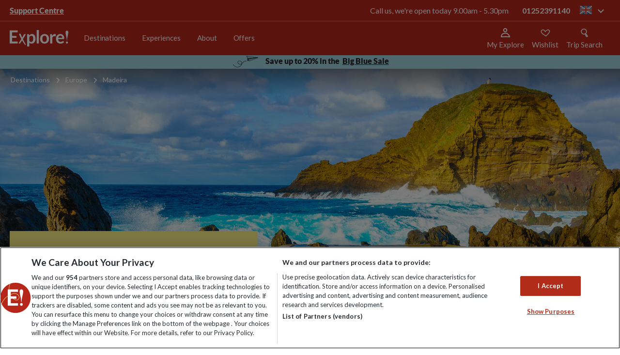

--- FILE ---
content_type: text/html; charset=utf-8
request_url: https://www.explore.co.uk/destinations/europe/madeira?infinity=ict2~net~gaw~ar~395000420830~kw~holidays%20to%20madeira~mt~e~cmp~~ag~&gclid=CjwKCAiAzNj9BRBDEiwAPsL0d5WVW9IySNtn18mu_oKsgsCjvsIM1k4B-0LgXLV68zW9ppcugQAP3xoCEv4QAvD_BwE
body_size: 149059
content:
<!DOCTYPE html>
<html  lang="en-GB" lang="en-GB" xml:lang="en-GB">
<head id="head"><style>@charset "UTF-8";.ico-Airport:before{content:"\f101"}.ico-AwardWinning:before{content:"\f102"}.ico-Card:before{content:"\f103"}.ico-Cycle:before{content:"\f104"}.ico-Group-size:before{content:"\f105"}.ico-Hotel:before{content:"\f106"}.ico-Price-Promise:before{content:"\f107"}.ico-PricePromise:before{content:"\f108"}.ico-Tour:before{content:"\f109"}.ico-account:before{content:"\f10a"}.ico-airport-transfer:before{content:"\f10b"}.ico-bed:before{content:"\f10c"}.ico-calendar:before{content:"\f10d"}.ico-chat:before{content:"\f10e"}.ico-chevron-down:before{content:"\f10f"}.ico-chevron-left:before{content:"\f110"}.ico-chevron-right:before{content:"\f111"}.ico-chevron-up:before{content:"\f112"}.ico-circle-down:before{content:"\f113"}.ico-circle-up:before{content:"\f114"}.ico-collapse:before{content:"\f115"}.ico-cross:before{content:"\f116"}.ico-currency-card:before{content:"\f117"}.ico-cycling-grade:before{content:"\f118"}.ico-double-bed:before{content:"\f119"}.ico-expand:before{content:"\f11a"}.ico-explore-leaders:before{content:"\f11b"}.ico-flight:before{content:"\f11c"}.ico-group:before{content:"\f11d"}.ico-icon---zoom:before{content:"\f11e"}.ico-icon---zoom3x:before{content:"\f11f"}.ico-icon-social-facebook:before{content:"\f120"}.ico-icon-social-instagram:before{content:"\f121"}.ico-icon-social-pinterest:before{content:"\f122"}.ico-icon-social-twitter:before{content:"\f123"}.ico-icon-social-you-tube:before{content:"\f124"}.ico-iconfinder_bedroom-furniture-bed-double_bed:before{content:"\f125"}.ico-lmd-map:before{content:"\f126"}.ico-map:before{content:"\f127"}.ico-meals:before{content:"\f128"}.ico-menu:before{content:"\f129"}.ico-minus:before{content:"\f12a"}.ico-no-bed:before{content:"\f12b"}.ico-no-flight:before{content:"\f12c"}.ico-padlock:before{content:"\f12d"}.ico-phone:before{content:"\f12e"}.ico-plus:before{content:"\f12f"}.ico-price-guarantee:before{content:"\f130"}.ico-quote:before{content:"\f131"}.ico-room-single:before{content:"\f132"}.ico-room-triple:before{content:"\f133"}.ico-search:before{content:"\f134"}.ico-staff:before{content:"\f135"}.ico-star:before{content:"\f136"}.ico-stopwatch:before{content:"\f137"}.ico-swimming-pool:before{content:"\f138"}.ico-swimming:before{content:"\f139"}.ico-tick:before{content:"\f13a"}.ico-transport:before{content:"\f13b"}.ico-wifi-new:before{content:"\f13c"}.ico-wifi:before{content:"\f13d"}.ico-zoom2x:before{content:"\f13e"}@font-face{font-family:Icons;src:url(/assets/fonts/icons/icons.woff) format("woff");font-weight:400;font-style:normal}@font-face{font-family:Lato;src:url(/assets/fonts/lato/regular.woff2) format("woff2"),url(/assets/fonts/lato/regular.woff) format("woff");font-weight:400;font-style:normal;font-display:swap}@font-face{font-family:Lato;src:url(/assets/fonts/lato/italic.woff2) format("woff2"),url(/assets/fonts/lato/italic.woff) format("woff");font-weight:400;font-style:italic;font-display:swap}@font-face{font-family:Lato;src:url(/assets/fonts/lato/black-italic.woff2) format("woff2"),url(/assets/fonts/lato/black-italic.woff) format("woff");font-weight:800;font-style:italic;font-display:swap}@font-face{font-family:Lato;src:url(/assets/fonts/lato/black.woff2) format("woff2"),url(/assets/fonts/lato/black.woff) format("woff");font-weight:800;font-style:normal;font-display:swap}@font-face{font-family:Lato;src:url(/assets/fonts/lato/bold-italic.woff2) format("woff2"),url(/assets/fonts/lato/bold-italic.woff) format("woff");font-weight:700;font-style:italic;font-display:swap}@font-face{font-family:Lato;src:url(/assets/fonts/lato/bold.woff2) format("woff2"),url(/assets/fonts/lato/bold.woff) format("woff");font-weight:700;font-style:normal;font-display:swap}@font-face{font-family:Lato;src:url(/assets/fonts/lato/hairline-italic.woff2) format("woff2"),url(/assets/fonts/lato/hairline-italic.woff) format("woff");font-weight:100;font-style:italic;font-display:swap}@font-face{font-family:Lato;src:url(/assets/fonts/lato/hairline.woff2) format("woff2"),url(/assets/fonts/lato/hairline.woff) format("woff");font-weight:100;font-style:normal;font-display:swap}@font-face{font-family:lato;src:url(/assets/fonts/lato/light.woff2) format("woff2"),url(/assets/fonts/lato/light.woff) format("woff");font-weight:200;font-style:normal;font-display:swap}@font-face{font-family:Lato;src:url(/assets/fonts/lato/light-italic.woff2) format("woff2"),url(/assets/fonts/lato/light-italic.woff) format("woff");font-weight:200;font-style:italic;font-display:swap}@font-face{font-family:Playfair Display;src:url(/assets/fonts/playfair/PlayfairDisplay-Regular.woff2) format("woff2"),url(/assets/fonts/playfair/PlayfairDisplay-Regular.woff) format("woff");font-weight:400;font-style:normal;font-display:swap}@font-face{font-family:Playfair Display;src:url(/assets/fonts/playfair/PlayfairDisplay-Italic.woff2) format("woff2"),url(/assets/fonts/playfair/PlayfairDisplay-Italic.woff) format("woff");font-weight:400;font-style:italic;font-display:swap}@font-face{font-family:Playfair Display;src:url(/assets/fonts/playfair/PlayfairDisplay-Black.woff2) format("woff2"),url(/assets/fonts/playfair/PlayfairDisplay-Black.woff) format("woff");font-weight:900;font-style:normal;font-display:swap}@font-face{font-family:Playfair Display;src:url(/assets/fonts/playfair/PlayfairDisplay-BlackItalic.woff2) format("woff2"),url(/assets/fonts/playfair/PlayfairDisplay-BlackItalic.woff) format("woff");font-weight:900;font-style:italic;font-display:swap}@font-face{font-family:Playfair Display;src:url(/assets/fonts/playfair/PlayfairDisplay-Bold.woff2) format("woff2"),url(/assets/fonts/playfair/PlayfairDisplay-Bold.woff) format("woff");font-weight:700;font-style:normal;font-display:swap}@font-face{font-family:Playfair Display;src:url(/assets/fonts/playfair/PlayfairDisplay-BoldItalic.woff2) format("woff2"),url(/assets/fonts/playfair/PlayfairDisplay-BoldItalic.woff) format("woff");font-weight:700;font-style:italic;font-display:swap}@font-face{font-family:Playfair Display;src:url(/assets/fonts/playfair/PlayfairDisplay-ExtraBold.woff2) format("woff2"),url(/assets/fonts/playfair/PlayfairDisplay-ExtraBold.woff) format("woff");font-weight:800;font-style:normal;font-display:swap}@font-face{font-family:Playfair Display;src:url(/assets/fonts/playfair/PlayfairDisplay-ExtraBoldItalic.woff2) format("woff2"),url(/assets/fonts/playfair/PlayfairDisplay-ExtraBoldItalic.woff) format("woff");font-weight:800;font-style:italic;font-display:swap}@font-face{font-family:Playfair Display;src:url(/assets/fonts/playfair/PlayfairDisplay-Medium.woff2) format("woff2"),url(/assets/fonts/playfair/PlayfairDisplay-Medium.woff) format("woff");font-weight:500;font-style:normal;font-display:swap}@font-face{font-family:Playfair Display;src:url(/assets/fonts/playfair/PlayfairDisplay-MediumItalic.woff2) format("woff2"),url(/assets/fonts/playfair/PlayfairDisplay-MediumItalic.woff) format("woff");font-weight:500;font-style:italic;font-display:swap}@font-face{font-family:Playfair Display;src:url(/assets/fonts/playfair/PlayfairDisplay-SemiBold.woff2) format("woff2"),url(/assets/fonts/playfair/PlayfairDisplay-SemiBold.woff) format("woff");font-weight:600;font-style:normal;font-display:swap}@font-face{font-family:Playfair Display;src:url(/assets/fonts/playfair/PlayfairDisplay-SemiBoldItalic.woff2) format("woff2"),url(/assets/fonts/playfair/PlayfairDisplay-SemiBoldItalic.woff) format("woff");font-weight:600;font-style:italic;font-display:swap}.WebPartBorder{box-sizing:border-box!important}blockquote,body,dd,dl,dt,fieldset,figure,h1,h2,h3,h4,h5,h6,hr,html,iframe,legend,li,ol,p,pre,textarea,ul{margin:0;padding:0}h1,h2,h3,h4,h5,h6{font-size:100%;font-weight:400}ul{list-style:none}button,input,select,textarea{margin:0}audio,embed,img,object,video{max-width:100%;height:auto}iframe{border:0}main{display:block}table{border-collapse:collapse;border-spacing:0}td,th{padding:0;text-align:left}html{font-size:62.5%;box-sizing:border-box}*,html{font-family:Lato,Helvetica,Arial,sans-serif}body{min-width:320px;margin:0;color:#221e1f;font-size:14px;font-size:1.4rem;-webkit-font-smoothing:antialiased;-moz-osx-font-smoothing:grayscale;line-height:1.2}@media screen and (min-width:768px){body{margin-top:11.1rem}}body.searchHeader,body.trip-notes-body{margin-top:0}@media screen and (max-width:767px){body:not([data-class=explore-trip])>form{padding-top:10rem}}@media screen and (max-width:767px){body.searchHeader>form{padding-top:0}}*,:after,:before{box-sizing:inherit}[class*=" ico-"]:before,[class^=ico-]:before{font-family:Icons}a{color:#b12d1a;text-decoration:none}::selection{background:#b12d1a;color:#fff}.gl-hide{position:absolute;width:0;height:0;overflow:hidden;clip:rect(1px,1px,1px,1px)}.gl-wrap{max-width:1280px;max-width:128rem;margin:0 auto;padding:0 20px;padding:0 2rem}.gl-richtext li{padding-left:5px;padding-left:.5rem}.gl-richtext p{font-size:16px;font-size:1.6rem;line-height:22px;line-height:2.2rem;margin-bottom:22px;margin-bottom:2.2rem;color:#221e1f}.gl-richtext img{padding:10px 0;padding:1rem 0}.gl-richtext ul{list-style-type:disc;margin-left:1.2em}.gl-richtext ol,.gl-richtext ul{margin-bottom:20px;margin-bottom:2rem}.gl-richtext ol{list-style-type:decimal;padding-left:1.2em}.gl-richtext h1{font-size:44px;font-size:4.4rem;font-weight:800;margin-bottom:10px;margin-bottom:1rem}.gl-richtext h2{font-size:28px;font-size:2.8rem}.gl-richtext h2,.gl-richtext h3{font-weight:700;margin-bottom:10px;margin-bottom:1rem}.gl-richtext h3{font-size:22px;font-size:2.2rem}#responseiq-app-container{z-index:99999!important}.svg-symbols,.svg-symbols--atf{height:0;overflow:hidden;position:absolute;top:-1000px}svg{overflow:visible}.eww-loadingspinner{position:relative;margin:0 auto;width:70px}.eww-loadingspinner:before{content:"";display:block;padding-top:100%}.eww-loadingspinner-text{text-align:center;font-weight:900;font-style:italic;font-size:18px;margin-top:20px}.eww-loadingspinner-text.nomargin{margin:0}.eww-loadingspinner-circular{animation:a 2s linear infinite;height:100%;-ms-transform-origin:center center;transform-origin:center center;width:100%;position:absolute;top:0;bottom:0;left:0;right:0;margin:auto}.eww-loadingspinner-path{stroke-dasharray:1,200;stroke-dashoffset:0;animation:b 1.5s ease-in-out infinite,c 6s ease-in-out infinite;stroke-linecap:round}.eww-loadingspinner-path.white{animation:b 1.5s ease-in-out infinite,d 6s ease-in-out infinite}@keyframes a{to{transform:rotate(1turn)}}@keyframes b{0%{stroke-dasharray:1,200;stroke-dashoffset:0}50%{stroke-dasharray:89,200;stroke-dashoffset:-35px}to{stroke-dasharray:89,200;stroke-dashoffset:-124px}}@keyframes c{0%,to{stroke:#252525}40%{stroke:#252525}66%{stroke:#252525}80%,90%{stroke:#252525}}@keyframes d{0%,to{stroke:#eee}40%{stroke:#eee}66%{stroke:#eee}80%,90%{stroke:#eee}}.hd-header{background-color:#b7261b;-webkit-backdrop-filter:blur(4px);backdrop-filter:blur(4px);width:100%;position:fixed;top:0;z-index:11}.hd-header.wishlist-animate{position:-webkit-sticky!important;position:sticky!important;z-index:9999}body.searchHeader .hd-header{position:relative}.hd-wrap{max-width:1280px;max-width:128rem;margin:0 auto;padding:0 20px;padding:0 2rem;display:-ms-flexbox;display:flex;z-index:5;-ms-flex-align:center;align-items:center;padding:16px 24px}@media screen and (min-width:768px){.hd-wrap{height:7rem;padding:2rem}}.hd-logo-link{display:inline-block;margin-right:auto}@media screen and (min-width:768px){.hd-logo-link{padding:3.5rem 0;margin-right:0}}.hd-logo{display:block;max-width:121px}@media screen and (min-width:768px){.hd-logo{max-width:auto}}.hd-burger{position:relative;-webkit-user-select:none;-ms-user-select:none;user-select:none}@media screen and (min-width:768px){.hd-burger{display:none}}.hd-burger:after,.hd-burger:before,.hd-burger span{background-size:100%;content:"";display:block;height:3.53px;transition:transform .1s ease,background-color .1s ease;width:23.65px}.hd-burger:before{background-image:url("data:image/svg+xml;charset=utf8,%3Csvg%20width%3D%2225%22%20height%3D%224%22%20viewBox%3D%220%200%2025%204%22%20fill%3D%22none%22%20xmlns%3D%22http%3A%2F%2Fwww.w3.org%2F2000%2Fsvg%22%3E%3Cpath%20d%3D%22M24.5153%202.28365C24.5415%202.90442%2024.0594%203.42885%2023.4387%203.455C16.5015%203.74716%2012.1667%203.16713%209.03467%202.71071L8.80164%202.67672C5.77855%202.2356%204.18628%202.00327%202.36396%202.64403C1.77782%202.85013%201.13558%202.54204%200.929481%201.9559C0.723383%201.36976%201.03147%200.727521%201.61761%200.521423C3.97556%20-0.307678%206.09844%200.0046823%208.86664%200.411996C9.02854%200.435818%209.19265%200.459964%209.35913%200.484226C12.4157%200.929654%2016.5989%201.49107%2023.344%201.20699C23.9648%201.18085%2024.4892%201.66288%2024.5153%202.28365Z%22%20fill%3D%22white%22%2F%3E%3C%2Fsvg%3E")}.hd-burger:after{background-image:url("data:image/svg+xml;charset=utf8,%3Csvg%20width%3D%2225%22%20height%3D%224%22%20viewBox%3D%220%200%2025%204%22%20fill%3D%22none%22%20xmlns%3D%22http%3A%2F%2Fwww.w3.org%2F2000%2Fsvg%22%3E%3Cpath%20d%3D%22M24.1642%202.99376C24.7411%202.58084%2024.8432%201.81793%2024.3921%201.28975C23.9411%200.761564%2023.1077%200.668127%2022.5308%201.08105C22.4021%201.17316%2022.1057%201.30566%2021.5351%201.40843C20.9841%201.50766%2020.2835%201.56096%2019.4461%201.57056C17.77%201.58978%2015.71%201.43367%2013.5152%201.22346C12.7065%201.146%2011.8745%201.06063%2011.0422%200.975221C9.65485%200.832856%208.26658%200.690399%206.98411%200.584407C4.94125%200.41557%202.99422%200.321999%201.53952%200.484033C0.812547%200.565008%200.294926%201.17016%200.383376%201.83569C0.471827%202.50121%201.13285%202.97508%201.85982%202.8941C3.00534%202.76651%204.6989%202.83326%206.74566%203.00242C8.00672%203.10664%209.33611%203.24317%2010.6971%203.38295C11.5353%203.46903%2012.3857%203.55637%2013.2393%203.63812C15.4409%203.84899%2017.635%204.01937%2019.4793%203.99822C20.4022%203.98763%2021.2785%203.92902%2022.047%203.79061C22.796%203.65573%2023.5619%203.42483%2024.1642%202.99376Z%22%20fill%3D%22white%22%2F%3E%3C%2Fsvg%3E")}.hd-burger span{background-image:url("data:image/svg+xml;charset=utf8,%3Csvg%20width%3D%2226%22%20height%3D%225%22%20viewBox%3D%220%200%2026%205%22%20fill%3D%22none%22%20xmlns%3D%22http%3A%2F%2Fwww.w3.org%2F2000%2Fsvg%22%3E%3Cpath%20d%3D%22M6.51455%202.69822C4.58101%202.64871%202.94363%202.73652%201.75715%203.01649C1.15244%203.15918%200.546548%202.78463%200.403858%202.17992C0.261169%201.57521%200.635713%200.969315%201.24043%200.826625C2.7136%200.479011%204.58324%200.398028%206.57215%200.448957C8.57727%200.500301%2010.7804%200.688689%2012.9506%200.91436C14.2601%201.05053%2015.5477%201.19862%2016.7752%201.3398C19.6817%201.67407%2022.2513%201.96959%2023.976%201.97637C24.5974%201.97881%2025.0991%202.48447%2025.0966%203.10579C25.0942%203.7271%2024.5885%204.2288%2023.9672%204.22636C22.1106%204.21906%2019.3313%203.89946%2016.3537%203.55705C15.1581%203.41956%2013.9305%203.27839%2012.7179%203.15229C10.5667%202.9286%208.43188%202.74732%206.51455%202.69822Z%22%20fill%3D%22white%22%2F%3E%3C%2Fsvg%3E");margin:5px 0;margin:.5rem 0;text-indent:-100%;overflow:hidden;margin:4px 0}.hd-burger.open span{background-image:none}.hd-burger.open:before{-ms-transform:translateY(.8rem) rotate(45deg);transform:translateY(.8rem) rotate(45deg)}.hd-burger.open:after{-ms-transform:translateY(-.8rem) rotate(-45deg);transform:translateY(-.8rem) rotate(-45deg)}.hd-burger.open+.hn-nav{display:block}.header-link{-ms-flex-align:center;align-items:center;cursor:pointer;display:-ms-flexbox;display:flex;-ms-flex-direction:column;flex-direction:column;min-width:-webkit-fit-content;min-width:fit-content;margin-right:16px;position:relative}.header-link svg{height:20px;width:20px}.header-link__text{display:none;color:#fff;font-size:15px;margin-top:5px}@media screen and (min-width:840px){.header-link__text{display:block}}.hn-nav{display:none;position:absolute;left:0;top:100%;width:100%;transition:transform .25s}@media screen and (min-width:768px){.hn-nav{display:block;position:static;background-color:none;vertical-align:top}.hn-nav.level-1,.hn-nav.level-2,.hn-nav.level-3{-ms-transform:none;transform:none}}@media screen and (max-width:767px){.hn-nav.level-1{-ms-transform:translateX(0);transform:translateX(0)}.hn-nav.level-2{-ms-transform:translateX(-100%);transform:translateX(-100%)}.hn-nav.level-3{-ms-transform:translateX(-200%);transform:translateX(-200%)}}.hn-primary{border-top:1px solid #e9e9e9;display:block;height:100vh;background:rgba(0,0,0,.4)}@media screen and (min-width:768px){.hn-primary{display:-ms-flexbox;display:flex;height:7rem;background:none;padding:0;margin-left:2rem;overflow-y:none;border-top:0}}.hn-redBar{font-size:28px;font-size:2.8rem;font-weight:700;font-size:32px;letter-spacing:-1px;font-weight:900;text-align:left;margin-top:16px}.hn-redBar:after{content:"";display:block;height:4px;width:49px;background:#b12d1a;margin:12px 0 15px}.hn-menu-desc{font-size:16px;font-size:1.6rem;margin:15px 0 31px;line-height:22px;line-height:2.2rem;text-align:left}.hn-menu-btn{display:inline-block;text-transform:uppercase;font-family:Lato,sans-serif;font-size:12px;font-size:1.2rem;font-weight:700;text-align:center;letter-spacing:1.5px;text-decoration:none;padding:15px 30px;padding:1.5rem 3rem;transition:.3s ease;border:2px solid #252525;color:#252525;padding:17px 49px;font-weight:900}@media screen and (max-width:767px){.hn-first:not(:last-child):after,.hn-second:not(:last-child):after{content:"";display:block;margin:0 auto;width:90%;height:1px;background-color:#e9e9e9}}.hn-first{background:#fff}@media screen and (min-width:768px){.hn-first{display:-ms-flexbox;display:flex;-ms-flex-pack:center;justify-content:center;-ms-flex-direction:column;flex-direction:column;text-align:center}.hn-first:hover .hn-primary-link{color:#252525}.hn-first:hover .hn-primary-link:after{border-top-color:pink}}@media screen and (min-width:1025px){.hn-chevron-right{padding-left:1rem;font-size:1.25rem}.hn-chevron-right:before{content:"";font-family:Icons;display:inline-block}}@media screen and (max-width:767px){.hn-primary-link:after{content:"";font-family:Icons;display:inline-block;position:absolute;right:3rem;padding:0}}.hn-primary-link{display:block;position:relative;padding:24px 20px;padding:2.4rem 2rem;text-decoration:none;color:#252525;font-family:Lato,sans-serif;font-size:12px;font-size:1.2rem;text-transform:uppercase;letter-spacing:1.5px}@media screen and (min-width:768px){.hn-primary-link{font-size:1.7rem;text-transform:none;font-weight:700;margin:0 2rem;padding:0;padding-bottom:4px;line-height:2.1rem;color:#252525;letter-spacing:-.09px;border-bottom:2px solid #fff}.hn-primary-link:hover{border-bottom:2px solid #b12d1a}}.hn-primary li:first-of-type{padding-top:10px;padding-top:1rem}@media screen and (min-width:768px){.hn-primary li:first-of-type{padding-top:0}}.hn-primary li:last-of-type{padding-bottom:10px;padding-bottom:1rem}@media screen and (min-width:768px){.hn-primary li:last-of-type{padding-bottom:0}}@media screen and (max-width:767px){.hn-second:not(:last-child):after{content:"";display:block;margin:0 auto;width:90%;height:1px;background-color:#e9e9e9}}.hn-second{background:#fff}.hn-second:last-child{border-bottom:0;padding-bottom:10px}@media screen and (min-width:768px){.hn-second{border-bottom:0;display:-ms-flexbox;display:flex;text-align:left;-ms-flex-direction:column;flex-direction:column;max-width:100%}}@media screen and (max-width:767px){.hn-third:not(:last-child):after{content:"";display:block;margin:0 auto;width:90%;height:1px;background-color:#e9e9e9}}.hn-third{position:relative}@media screen and (max-width:767px){.hn-third{box-shadow:0 2px 4px 0 rgba(0,0,0,.15);position:relative}.hn-third:last-child{border-bottom:0;padding-bottom:10px}}.hn-secondary-link,.hn-tertiary-link{display:block;background-color:#fff;color:#252525;text-decoration:none;font-size:12px;font-size:1.2rem;padding:20px;padding:2rem;text-transform:uppercase}@media screen and (min-width:768px) and (max-width:1024px){.hn-secondary-link,.hn-tertiary-link{border-bottom:0;padding:2rem 3.4rem}}@media screen and (min-width:768px){.hn-secondary-link,.hn-tertiary-link{background-color:#fff;font-weight:400;font-size:1.6rem;text-transform:none;color:#252525;padding:.7rem .5rem}.hn-secondary-link:hover,.hn-tertiary-link:hover{color:#b12d1a;text-decoration:underline}}.hn-secondary-link:after,.hn-tertiary-link:after{content:"";font-family:Icons;display:inline-block;position:absolute;right:25px;right:2.5rem}@media screen and (min-width:768px){.hn-secondary-link:after,.hn-tertiary-link:after{content:none}}@media screen and (min-width:1025px){.hn-secondary-link-arrow:after,.hn-tertiary-link-arrow:after{content:"";font-family:Icons;display:inline-block;position:inherit;color:#fff;padding-left:1rem;font-size:1.25rem}}@media screen and (min-width:1025px){.hn-secondary-link-arrow:hover:after,.hn-tertiary-link-arrow:hover:after{color:#b12d1a}}.hn-view-all{font-weight:700;color:#252525;padding-bottom:30px;padding-bottom:3rem}.hn-secondary,.hn-tertiary{visibility:hidden;transition:.2s ease;position:absolute;top:0;left:100%;width:100%;z-index:3;background:#fff}@media screen and (max-width:767px){.hn-secondary.open,.hn-tertiary.open{background:rgba(0,0,0,.4)}}.hn-mobile-scroll{overflow-x:hidden;overflow-y:auto;-webkit-overflow-scrolling:touch;-ms-overflow-style:-ms-autohiding-scrollbar}.hd-mobile-body-scroll{overflow-y:hidden;position:fixed}.hn-parent{display:none}@media screen and (max-width:767px){.hn-parent:after{content:"";display:block;margin:0 auto;width:90%;height:1px;background-color:#e9e9e9}}@media screen and (min-width:768px){.hn-parent{background-color:#fff;font-size:2.8rem}}.hn-parent-link{display:block;padding:20px;padding:2rem;text-decoration:none;font-size:12px;font-size:1.2rem;background-color:#fff;color:#252525}@media screen and (min-width:768px){.hn-parent-link{padding:1rem}}.hn-previous{background-color:#fff;border-top:1px solid #e9e9e9}.hn-previous:after{content:"";display:block;margin:0 auto;width:90%;height:1px;background-color:#e9e9e9}@media screen and (min-width:768px){.hn-previous{display:none}}.hn-previous-link{display:block;padding:20px;padding:2rem;text-decoration:none;font-size:12px;font-size:1.2rem;color:#252525}.hn-previous-link:before{content:"";font-family:Icons;display:inline-block;margin-right:15px;margin-right:1.5rem}.hn-secondary{box-shadow:0 2px 4px 0 rgba(0,0,0,.15);background:#fff;width:100%}@media screen and (min-width:768px){.hn-secondary{overflow:hidden;position:absolute;left:0;top:100%;background:#fff;padding:0 2rem 4.5rem}}.hn-secondary.open,.hn-tertiary.open{visibility:visible;opacity:1}@media screen and (min-width:768px){.hn-secondary.notransition{transition:none!important}}.hn-secondary.closed,.hn-tertiary.closed{visibility:hidden;opacity:0;transition:.2s ease;display:-ms-flexbox;display:flex;z-index:-1}.hn-secondary.closed .hn-menu-wrap,.hn-tertiary.closed .hn-menu-wrap{position:relative;z-index:9}@media screen and (min-width:768px){.hn-secondary-max-limit{position:relative;max-width:124rem;margin:0 auto;display:-ms-flexbox;display:flex;border-top:1px solid #252525;padding:1.5rem 0;min-height:350px;overflow:hidden}}.hn-secondary-wrap{max-width:1280px;max-width:128rem;margin:0 auto;padding:0 20px;padding:0 2rem;position:relative;padding:0;text-transform:uppercase;font-size:12px;font-size:1.2rem;letter-spacing:1.5px;display:block;height:100vh}@media screen and (min-width:768px){.hn-secondary-wrap{position:static;max-width:none;margin:0;display:-ms-flexbox;display:flex;-ms-flex-flow:column wrap;flex-flow:column wrap;max-height:338px;width:100%;-ms-flex:1;flex:1;letter-spacing:normal}}.hn-tertiary{position:absolute;width:100%;background:#fff;text-transform:uppercase}@media screen and (min-width:768px){.hn-tertiary{display:-ms-flexbox;display:flex;-ms-flex-align:start;align-items:flex-start;text-transform:none;top:0;left:0;bottom:0;right:0;padding-top:1.5rem}}.hn-tertiary-list{display:block;height:auto;width:100%}@media screen and (max-width:767px){.hn-tertiary-list{min-height:calc(100vh - 10.5rem);overflow-x:hidden;overflow-y:auto}}@media screen and (min-width:768px){.hn-tertiary-list{margin:0 30px 0 49px;column-count:3;-ms-flex:1;flex:1;column-fill:auto}.hn-tertiary-list .hn-parent{display:block;width:100%;column-span:all;border-bottom:0}.hn-tertiary-list .hn-secondary-link{background-color:#fff;color:#38424f;border-bottom:0;font-size:2.8rem;padding:0 1rem;margin-bottom:1rem}.hn-tertiary-list .hn-secondary-link:hover{color:#b12d1a;text-decoration:underline}}@media screen and (max-width:767px){.hn-parent,.hn-previous,.hn-third{background:#fff}}.hn-menu-desc-wrap{display:none}@media screen and (min-width:768px){.hn-menu-desc-wrap{display:block;width:41%;padding:0 3rem 0 0;text-align:left;border-right:1px solid #252525}}.hn-menu-wrap{margin:0}@media screen and (min-width:768px){.hn-menu-wrap{-ms-flex:1;flex:1;margin:0 30px 0 49px;z-index:9}}.hn-menu-title{display:none}@media screen and (min-width:768px){.hn-menu-title{color:#252525;text-align:left;margin:15px 0 12px;text-transform:uppercase;padding-left:5px;font-weight:700;letter-spacing:1.5px;font-size:1.2rem;display:block}}@media screen and (min-width:768px){.hn-menu-title-arrow{margin-right:5px}.hn-menu-title-arrow:before{content:"";font-family:Icons;display:inline-block}}.hn-menu-title-back:hover{color:#b12d1a}.hn-psearch-close{position:absolute;right:0;top:0;margin:21px 12px;width:32px;height:32px;z-index:1}@media screen and (min-width:768px){.hn-psearch-close{right:0;top:0;margin:22px}}.hn-psearch-close:hover:after,.hn-psearch-close:hover:before{background-color:#af290f}.hn-psearch-close:after,.hn-psearch-close:before{position:absolute;left:15px;content:" ";height:33px;width:2px;background-color:#2a2a2a}.hn-psearch-close:before{-ms-transform:rotate(45deg);transform:rotate(45deg)}.hn-psearch-close:after{-ms-transform:rotate(-45deg);transform:rotate(-45deg)}@media screen and (min-width:768px){.add-border{border-bottom:2px solid #b12d1a}}.remove-border{border-bottom:0}.light-green{background-color:#cbdebf!important}.light-yellow{background-color:#f7ed85!important}.light-blue{background-color:#9ed1de!important}.light-pink{background-color:#f2d9e8!important}.exp-nav-new{display:none;left:0;position:static;top:100%;width:100%}@media screen and (min-width:768px){.exp-nav-new{display:block}}.exp-nav-new__primary{display:-ms-flexbox;display:flex;-ms-flex-direction:row;flex-direction:row;height:70px;height:7rem;margin-left:15px;margin-left:1.5rem}.exp-nav-new__primary-item{display:-ms-flexbox;display:flex;-ms-flex-direction:column;flex-direction:column;-ms-flex-pack:center;justify-content:center;text-align:center}.exp-nav-new__primary-link{border-bottom:2px solid transparent;color:#fff;font-family:Lato,sans-serif;font-size:rem-18;font-weight:400;letter-spacing:-.09px;line-height:21px;line-height:2.1rem;margin:0 0 0 15px;padding:0}.exp-nav-new__primary-link--active,.exp-nav-new__primary-link:hover{border-bottom:2px solid #fff}@media screen and (min-width:1025px){.exp-nav-new__primary-link{font-size:15px;margin:0 1.7rem}}.exp-nav-new-mobile{background-color:#b7261b;border-top:1px solid #f66;display:none;left:0;pointer-events:none;position:absolute;top:102px;visibility:hidden;width:100%}.exp-nav-new-mobile--active{display:block;pointer-events:all;visibility:visible}@media screen and (min-width:768px){.exp-nav-new-mobile,.exp-nav-new-mobile--active{pointer-events:none;visibility:hidden}}.exp-nav-new-mobile__primary{max-height:calc(100vh - 106px);overflow-y:scroll}.exp-nav-new-mobile__primary-item{border-bottom:1px solid #f66}.exp-nav-new-mobile__primary-item:last-child{border-bottom:0}.exp-nav-new-mobile__primary-wrapper{-ms-flex-align:center;align-items:center;display:-ms-flexbox;display:flex;-ms-flex-direction:row;flex-direction:row}.exp-nav-new-mobile__primary-wrapper--active .exp-nav-new-mobile__primary-expander{color:#fff;-ms-transform:rotate(-90deg);transform:rotate(-90deg)}.exp-nav-new-mobile__primary-wrapper--active .exp-nav-new-mobile__primary-link{color:#fff}.exp-nav-new-mobile__primary-expander,.exp-nav-new-mobile__primary-link{color:#fff;font-family:Lato,sans-serif;font-size:16px}.exp-nav-new-mobile__primary-link{display:block;-ms-flex-positive:1;flex-grow:1;font-weight:700;padding:18px 0 18px 24px}.exp-nav-new-mobile__primary-expander{cursor:pointer;display:block;font-weight:400;padding:18px 24px;-ms-transform:rotate(90deg);transform:rotate(90deg);transition:transform .25s ease-in-out}.exp-nav-new__secondary{background-color:#f66;display:block;left:-9999px;pointer-events:none;position:absolute;visibility:hidden;width:100%}.exp-nav-new__secondary--active{left:0;pointer-events:all;right:0;visibility:visible}.exp-nav-new__secondary-list{display:-ms-flexbox;display:flex;-ms-flex-direction:row;flex-direction:row;-ms-flex-wrap:wrap;flex-wrap:wrap;margin:0 auto;max-width:1280px;max-width:128rem;padding:13px 20px;padding:1.3rem 2rem}.exp-nav-new__secondary-item{display:-ms-flexbox;display:flex;-ms-flex-pack:center;justify-content:center;-ms-flex-align:center;align-items:center;padding:5px 24px 5px 0}.exp-nav-new__secondary-item:first-child{padding-left:0}.exp-nav-new__secondary-link{border-bottom:1px solid transparent;color:#fff;font-family:Lato,sans-serif;font-size:16px;font-weight:800;letter-spacing:-.09px;line-height:17px}.exp-nav-new__secondary-link--active,.exp-nav-new__secondary-link:hover{border-bottom:1px solid #fff}.exp-nav-new-mobile__secondary{background-color:#f66;height:0;overflow:hidden;pointer-events:none;visibility:hidden}.exp-nav-new-mobile__secondary--active{height:auto;pointer-events:all;visibility:visible}@media screen and (min-width:768px){.exp-nav-new-mobile__secondary,.exp-nav-new-mobile__secondary--active{height:0;pointer-events:none;visibility:hidden}}.exp-nav-new-mobile__secondary-item{border-bottom:1px solid #b7261b}.exp-nav-new-mobile__secondary-item:last-child{border-bottom:0}.exp-nav-new-mobile__secondary-wrapper{display:-ms-flexbox;display:flex;-ms-flex-direction:row;flex-direction:row;-ms-flex-align:center;align-items:center}.exp-nav-new-mobile__secondary-wrapper--active .exp-nav-new-mobile__secondary-expander{color:#fff;-ms-transform:rotate(-90deg);transform:rotate(-90deg)}.exp-nav-new-mobile__secondary-wrapper--active .exp-nav-new-mobile__secondary-link{color:#fff}.exp-nav-new-mobile__secondary-expander,.exp-nav-new-mobile__secondary-link{color:#fff;font-family:Lato,sans-serif;font-size:16px}.exp-nav-new-mobile__secondary-link{display:block;-ms-flex-positive:1;flex-grow:1;padding:20px 0 20px 20px;font-weight:700}.exp-nav-new-mobile__secondary-expander{cursor:pointer;display:block;font-weight:400;padding:18px 24px;padding:20px;-ms-transform:rotate(90deg);transform:rotate(90deg);transition:transform .25s ease-in-out}.exp-nav-new__tertiary{background-color:#fff;border-bottom:1px solid #b12d1a;display:block;left:0;pointer-events:none;position:absolute;visibility:hidden;width:100%}.exp-nav-new__tertiary--active{pointer-events:all;visibility:visible}.exp-nav-new__tertiary-list{display:-ms-flexbox;display:flex;-ms-flex-direction:row;flex-direction:row;-ms-flex-wrap:nowrap;flex-wrap:nowrap;margin:0 auto;max-width:1280px;max-width:128rem;padding:32px 20px;padding:32px 2rem}.exp-nav-new__tertiary-item{border-left:1px solid #f1f1ef;padding-left:17px}.exp-nav-new__tertiary-item:first-child{border-left:0;padding-left:0}.exp-nav-new__tertiary-item:first-child .exp-nav-new__tertiary-header{padding:0 15px 15px 0}.exp-nav-new__tertiary-item:first-child .exp-nav-new__quaternary{padding:0 15px 0 0}.exp-nav-new__tertiary-header{-ms-flex-align:center;align-items:center;display:-ms-flexbox;display:flex;-ms-flex-direction:row;flex-direction:row;-ms-flex-pack:start;justify-content:flex-start;padding:0 15px 15px}.exp-nav-new__tertiary-link,.exp-nav-new__tertiary-splitter,.exp-nav-new__tertiary-title{font-family:Lato,sans-serif;font-size:15px;font-weight:800}.exp-nav-new__tertiary-title{text-align:left}.exp-nav-new__tertiary-splitter{padding:0 5px}.exp-nav-new-mobile__tertiary{background-color:#f4f4f4;height:0;overflow:hidden;pointer-events:none;visibility:hidden}.exp-nav-new-mobile__tertiary--active{height:auto;pointer-events:all;visibility:visible}@media screen and (min-width:768px){.exp-nav-new-mobile__tertiary,.exp-nav-new-mobile__tertiary--active{height:0;pointer-events:none;visibility:hidden}}.exp-nav-new-mobile__tertiary-item{border-bottom:1px solid #f1f1ef}.exp-nav-new-mobile__tertiary-item:first-child{border-top:1px solid #b7261b}.exp-nav-new-mobile__tertiary-label{color:#000;display:block;-ms-flex-positive:1;flex-grow:1;font-family:Lato,sans-serif;font-size:16px;font-weight:800;padding:20px 0 20px 20px}.exp-nav-new__quaternary{padding:0 15px}.exp-nav-new__quaternary-list{column-gap:15px}.exp-nav-new__quaternary-item{padding-bottom:10px;text-align:left}.exp-nav-new__quaternary-item:last-child{padding-bottom:0}.exp-nav-new-mobile__quaternary{border-top:1px solid #f1f1ef}.exp-nav-new-mobile__quaternary-item{border-bottom:1px solid #f1f1ef}.exp-nav-new-mobile__quaternary-item:last-child{border-bottom:0}.exp-nav-new-mobile__quaternary-link{color:#000;display:block;font-family:Lato,sans-serif;font-size:16px;font-weight:400;padding:20px 0 20px 32px}.exp-nav-new__quaternary-image-pod{-ms-flex-align:start;align-items:flex-start;display:-ms-flexbox;display:flex;-ms-flex-direction:row;flex-direction:row;-ms-flex-pack:start;justify-content:flex-start;min-height:94px;page-break-inside:avoid}.exp-nav-new__quaternary-image-pod-image{height:94px;width:33.33%}.exp-nav-new__quaternary-image-pod-image span{background-position:50%,50%;background-repeat:no-repeat;background-size:cover;display:block;height:100%;width:100%}.exp-nav-new__quaternary-image-pod-info{-ms-flex-align:start;align-items:flex-start;background-color:#f6f6f6;display:-ms-flexbox;display:flex;-ms-flex-direction:column;flex-direction:column;height:94px;-ms-flex-pack:center;justify-content:center;padding:16px;width:66.66%}.exp-nav-new__quaternary-image-pod-info span{font-family:Lato,sans-serif;font-size:12px;font-weight:400;padding-bottom:5px;width:100%}.exp-nav-new__quaternary-image-pod-info a{color:#b12d1a;font-family:Lato,sans-serif;font-size:12px;font-weight:800}@media screen and (min-width:1025px){.exp-nav-new__quaternary-image-pod-info a,.exp-nav-new__quaternary-image-pod-info span{font-size:14px}}.exp-nav-new__quaternary-standard-pod{color:#000;font-family:Lato,sans-serif;font-size:15px;font-weight:400;line-height:21px}.exp-nav-new__quaternary-standard-pod:hover{text-decoration:underline}.exp-nav-new__quaternary-standard-pod--primary{color:#b7261b;font-weight:800}.exp-wishlist-header-container{position:relative}@media screen and (max-width:767px){.exp-wishlist-header-container{-ms-flex-positive:1;flex-grow:1;display:-ms-flexbox;display:flex;-ms-flex-pack:end;justify-content:flex-end}}.exp-wishlist-header{-ms-flex-align:center;align-items:center;color:#fff;display:-ms-flexbox;display:flex;-ms-flex-direction:row;flex-direction:row;font-size:17px;font-size:1.7rem;font-weight:700;margin:0 0 0 16px;margin:0 0 0 1.6rem;position:relative}.exp-wishlist-header:hover,.exp-wishlist-header:visited{color:#fff}.exp-wishlist-header__icon{background-image:url("data:image/svg+xml;charset=UTF-8,%3csvg width='32' height='32' viewBox='0 0 32 32' fill='none' xmlns='http://www.w3.org/2000/svg'%3e%3cpath d='M31.9613 9.88283C31.9413 9.83283 31.9413 9.71283 31.9313 9.59283C31.9313 9.43283 31.9113 9.26283 31.8813 9.10283C31.8013 8.76283 31.6813 8.43283 31.4913 8.08283C31.2113 7.55283 30.8313 7.07283 30.4813 6.64283C29.8413 5.84283 28.7213 4.80283 27.5213 4.27283C26.9013 4.00283 26.2913 4.00283 25.7513 4.02283H25.4013C24.8213 4.02283 24.1913 4.04283 23.5213 4.31283C23.3713 4.37283 23.2213 4.42283 23.0413 4.48283C22.7113 4.59283 22.3313 4.71283 21.9713 4.92283C21.7913 5.03283 21.6213 5.14283 21.3913 5.28283C21.0813 5.48283 20.8013 5.66283 20.4713 5.83283C20.2513 5.94283 20.0713 6.07283 19.8513 6.23283C19.6713 6.36283 19.5113 6.48283 19.3313 6.55283C18.8413 6.74283 18.4313 7.03283 18.0013 7.48283C17.7113 7.79283 17.4913 8.12283 17.2513 8.47283C17.1513 8.62283 17.0513 8.77283 16.9413 8.91283C16.8713 9.00283 16.7913 9.09283 16.7013 9.19283C16.5713 9.33283 16.4113 9.50283 16.2813 9.70283C16.1913 9.56283 16.1013 9.41283 16.0013 9.22283C15.9413 9.12283 15.8813 9.01283 15.8113 8.91283C15.2213 7.96283 14.4613 7.12283 13.4213 6.28283L13.1813 6.09283C12.4313 5.48283 11.6513 4.85283 10.6813 4.44283C10.0413 4.17283 9.40132 4.02283 8.79132 4.00283C8.37132 3.98283 8.00132 4.07283 7.68132 4.14283C7.48132 4.18283 7.28132 4.23283 7.08132 4.24283C6.47132 4.28283 5.94132 4.34283 5.27132 4.74283C4.75132 5.05283 4.27132 5.42283 3.92132 5.70283L3.57132 5.97283C3.26132 6.21283 2.94132 6.46283 2.65132 6.74283C2.27132 7.10283 2.09132 7.52283 1.93132 7.89283C1.88132 8.00283 1.84132 8.11283 1.78132 8.21283C1.19132 9.44283 0.841318 10.5428 1.07132 11.9428C1.29132 13.2428 1.67132 14.2328 2.28132 15.0628C2.64132 15.5528 2.97132 16.0728 3.29132 16.5828C3.56132 17.0028 3.83132 17.4428 4.12132 17.8628C4.66132 18.6428 5.49132 19.3128 6.22132 19.9028L6.50132 20.1228C8.47132 21.7228 10.2713 23.1528 12.2713 24.4128L12.9413 24.8428C13.6213 25.2728 14.3313 25.7228 15.0613 26.1328C15.4113 26.3228 15.7113 26.5928 16.0513 26.9128C16.4413 27.2628 16.8813 27.6628 17.4713 27.9628L17.5813 28.0128H18.4913L18.7013 27.7328C18.7713 27.6328 18.9713 27.5028 19.1313 27.3928C19.2813 27.2928 19.4413 27.1928 19.5713 27.0728C19.7513 26.9228 19.9313 26.7728 20.1713 26.5828C20.3413 26.4528 20.5013 26.3228 20.6713 26.1828C21.4613 25.5328 22.1913 24.8328 22.9213 24.1228C24.1113 22.9728 25.3513 21.7228 26.3713 20.2528C26.9013 19.4828 27.5213 18.7428 28.0713 18.0828C28.6313 17.4028 29.2113 16.7028 29.7413 15.9628C30.9613 14.2328 31.6713 12.5428 31.9913 10.5528V10.0728L31.9513 9.87283L31.9613 9.88283ZM29.5913 9.79283C29.4213 11.8928 28.3813 14.0228 26.4213 16.2928C25.7813 17.0428 25.1713 17.8228 24.5513 18.6228C23.4313 20.0728 22.2713 21.5628 20.8713 22.7728L20.5913 23.0228C20.1413 23.4128 19.6813 23.8128 19.2113 24.1728L18.9513 24.3628C18.7613 24.5028 18.5613 24.6528 18.3813 24.8128L18.2013 24.9828C18.1213 25.0628 18.0213 25.1728 18.0313 25.1928C17.9713 25.1628 17.8013 24.9728 17.7313 24.9028C17.6113 24.7628 17.4713 24.6128 17.3313 24.5028C16.8713 24.1428 16.3613 23.8928 15.8413 23.6328C15.7213 23.5728 15.6013 23.5128 15.4813 23.4528C15.2513 23.3328 15.0413 23.1928 14.7913 23.0428C14.5213 22.8728 14.2513 22.7028 13.9513 22.5528C13.5713 22.3628 13.2013 22.0928 12.8013 21.8128C12.6213 21.6828 12.4313 21.5528 12.2513 21.4228C11.2413 20.7528 10.1913 19.9728 8.95132 18.9728L8.69132 18.7628C7.67132 17.9428 6.72132 17.1628 5.96132 16.1728C5.58132 15.6628 5.21132 15.1228 4.83132 14.5528C4.72132 14.3828 4.60132 14.2228 4.48132 14.0428C4.18132 13.6228 3.87132 13.1828 3.70132 12.7528C3.25132 11.5528 3.28132 10.5428 3.81132 9.36283C4.20132 8.48283 5.10132 7.73283 5.98132 7.03283C6.61132 6.53283 7.46132 6.43283 8.06132 6.43283C8.50132 6.43283 8.96132 6.48283 9.39132 6.59283C9.98132 6.73283 10.3013 6.89283 10.7313 7.25283C10.9613 7.44283 11.1913 7.66283 11.4113 7.88283C11.6913 8.16283 12.0113 8.47283 12.3613 8.74283C13.1313 9.33283 13.5913 10.0328 14.1213 10.8428L14.5113 11.4228C14.8213 11.8828 15.1713 12.3928 15.7613 12.7328C16.2413 13.0028 16.6913 13.0628 17.0813 12.9228C17.7013 12.6828 17.9013 12.0228 17.9613 11.8028C18.3213 10.6228 19.1813 9.45283 20.2013 8.74283C20.5313 8.51283 20.9013 8.31283 21.2613 8.11283C21.5913 7.93283 21.9213 7.75283 22.2413 7.54283C22.3813 7.45283 22.5113 7.35283 22.6513 7.24283C22.8113 7.11283 22.9613 6.99283 23.1013 6.93283C23.1813 6.89283 23.3013 6.87283 23.4413 6.84283C23.6213 6.80283 23.8113 6.76283 23.9913 6.68283C24.6713 6.40283 25.2413 6.31283 25.9413 6.37283C26.4013 6.41283 26.8413 6.72283 27.3113 7.05283L27.4713 7.16283C27.9913 7.52283 28.3813 7.97283 28.8313 8.52283L29.0513 8.77283C29.3113 9.06283 29.6613 9.46283 29.5913 9.78283V9.79283Z' fill='white'/%3e%3c/svg%3e");background-position:50%;background-repeat:no-repeat;background-size:cover;height:24px;width:30px}.exp-wishlist-header__total{-ms-flex-align:center;align-items:center;background-color:#f66;border-radius:100%;bottom:-4px;color:#fff;display:none;font-size:12.5px;font-size:1.25rem;height:16px;-ms-flex-pack:center;justify-content:center;left:14px;position:absolute;width:16px}.exp-wishlist-header__total.active{display:-ms-flexbox;display:flex}@media screen and (min-width:840px){.exp-wishlist-header__total{bottom:16px;left:33px}}.exp-wishlist-header__title{display:none;padding:0 0 0 10px;padding:0 0 0 1rem}@media screen and (min-width:1025px){.exp-wishlist-header__title{display:block}}.exp-wishlist-added-container{margin:0 auto;max-width:1240px;position:relative;width:100%}.exp-wishlist-added{-ms-flex-align:center;align-items:center;background-color:#b7261b;border-radius:20px;box-shadow:0 4px 8px rgba(0,0,0,.25);color:#fff;display:-ms-flexbox;display:flex;-ms-flex-direction:row;flex-direction:row;height:40px;-ms-flex-pack:center;justify-content:center;left:-9999px;opacity:0;pointer-events:none;position:absolute;top:40px;transition:opacity .3s ease-in-out;width:240px;z-index:9999}.exp-wishlist-added>svg{width:24px;height:24px}.exp-wishlist-added:before{border-left:10px solid transparent;border-right:10px solid transparent;border-bottom:10px solid #252525;content:"";display:none;height:0;position:absolute;top:-10px;width:0}.exp-wishlist-added--mobile{position:fixed;top:131px;box-shadow:0 2px 15px 5px #252525}.exp-wishlist-added--mobile.active{left:calc(50% - 120px);opacity:1;pointer-events:auto}.exp-wishlist-added__icon{height:24px;width:24px}.exp-wishlist-added__text{font-size:16px;line-height:19.2px;padding:0 0 0 15px}.exp-wishlist-added__text a,.exp-wishlist-added__text a:hover,.exp-wishlist-added__text a:visited{color:#fff}.htb-bar-white{background-color:#b7261b;border-bottom:1px solid #f66;color:#252525;min-height:43px;position:relative}@media screen and (max-width:767px){.htb-bar-white{min-height:35px}}.htb-container{max-width:1280px;max-width:128rem;margin:0 auto;padding:0 20px;padding:0 2rem;z-index:6;display:-ms-flexbox;display:flex;-ms-flex-pack:justify;justify-content:space-between;-ms-flex-align:center;align-items:center;font-size:12px;font-size:1.2rem;padding:8px 24px;font-weight:900;font-style:none}.htb-container a:not(.cs-item){color:#fff}@media screen and (min-width:768px){.htb-container{font-size:1.4rem;padding:0 2rem}}@media screen and (min-width:1025px){.htb-container{font-size:1.6rem;line-height:1.9rem}}@media screen and (max-width:375px){.htb-container{font-size:11px}}@media screen and (min-width:768px){.htb-times-container{margin-left:auto}}.htb-element{margin:0 10px;margin:0 1rem;color:#fff;font-weight:800}.htb-element,.htb-element:hover{text-decoration:underline}@media screen and (max-width:767px){.htb-element{margin:0}}@media screen and (min-width:768px){.htb-element{margin-left:0}}.htb-phone{color:#fff;font-weight:400;line-height:19px;margin:0 10px;margin:0 1rem}@media screen and (max-width:767px){.htb-phone{margin:0}}.htb-phone a:hover{text-decoration:none}.htb-contact{margin-right:10px}.htb-phone-desktop{display:none}@media screen and (min-width:768px){.htb-phone-desktop{display:inline-block;padding:1.2rem 1rem}}@media screen and (min-width:1025px){.htb-phone-desktop{font-weight:700;padding:1.2rem 1rem}}.htb-phone-mobile{margin-left:5px;margin-left:.5rem}@media screen and (min-width:768px){.htb-phone-mobile{display:none}}.htb-opening-hours{color:#fff;line-height:19px;position:relative;font-weight:700;padding:12px 10px;padding:1.2rem 1rem;z-index:2;font-size:14px;font-size:1.4rem}.htb-opening-hours:hover{background:#efefea;color:#252525}.htb-opening-hours:hover .htb-opening-times{display:block}.htb-opening-hours:hover .htb-opening-title:before{border-color:#000;border-top-color:#8e8b87;color:#000}.htb-times{color:#fff;font-weight:400;line-height:19px;margin:0 5px;margin:0 .5rem}@media screen and (min-width:768px){.htb-times.htb-times--mob{display:none}}@media screen and (max-width:767px){.htb-times.htb-times--desktop{display:none}}@media screen and (min-width:768px){.htb-times{padding:1.2rem 1rem}}.htb-opening-title{position:relative;padding-right:25px;padding-right:2.5rem}.htb-opening-title:before{content:"";box-sizing:border-box;height:9px;width:9px;border-style:solid;border-color:#fff;border-width:0 2px 2px 0;-ms-transform:rotate(45deg);transform:rotate(45deg);position:absolute;right:6px;top:2px;color:#fff}.htb-opening-times{display:none;list-style:none;margin:0;background:#efefea;color:#252525;padding:10px;padding:1rem;position:absolute;width:100%;top:95%;right:0;z-index:6;text-align:left}@media screen and (min-width:768px){.htb-opening-times{width:20rem}}.htb-opening-time{display:block;margin-bottom:10px;margin-bottom:1rem}.htb-opening-time:last-child{margin-bottom:0}@media screen and (min-width:768px) and (max-width:1024px){.htb-brochure{display:none}}@media screen and (max-width:767px){.cs-cultures,.htb-brochure,.htb-international-mobile,.htb-opening-hours{display:none}}.htb-international-wrapper{-ms-flex-align:center;align-items:center;display:-ms-flexbox;display:flex;-ms-flex:1;flex:1;-ms-flex-direction:row;flex-direction:row;-ms-flex-pack:justify;justify-content:space-between;min-height:43px;width:100%}@media screen and (max-width:767px){.htb-international-wrapper{min-height:35px}}.htb-international,.htb-international-wrapper{color:#fff;line-height:19px;font-weight:700;font-style:normal;font-size:14px;font-size:1.4rem;margin-left:0;padding-right:5px;padding-right:.5rem}.htb-links{display:-ms-flexbox;display:flex;-ms-flex-pack:end;justify-content:flex-end;width:100%}.htb-subscribe{white-space:nowrap}.htb-phone-desktop-international{display:none}@media screen and (min-width:768px){.htb-phone-desktop-international{display:inline-block}}@media screen and (min-width:1025px){.htb-phone-desktop-international{font-weight:700}}.cs-culture-gb{background:url(/SiteIcons/flags/flag-gb.svg)}.cs-culture-us{background:url(/SiteIcons/flags/flag-us.svg)}.cs-culture-ca{background:url(/SiteIcons/flags/flag-ca.svg)}.cs-culture-au{background:url(/SiteIcons/flags/flag-au.svg)}.cs-culture-nz{background:url(/SiteIcons/flags/flag-nz.svg)}.cs-culture-ie{background:url(/SiteIcons/flags/flag-ie.svg)}.cs-culture-ch{background:url(/SiteIcons/flags/flag-ch.svg)}.cs-culture-gb{display:none}@media screen and (min-width:1025px){.cs-culture-gb{display:block}}.cs-cultures{display:none}@media screen and (min-width:768px){.cs-cultures{display:block}}@media screen and (min-width:1025px){.cs-cultures{position:relative;display:-ms-flexbox;display:flex;-ms-flex-align:center;align-items:center;cursor:pointer;padding:1.2rem 1rem}}.cs-cultures.active,.cs-cultures:hover{background-color:#fff}.cs-cultures.active .cs-selected:after,.cs-cultures:hover .cs-selected:after{content:"";box-sizing:border-box;height:9px;width:9px;border-style:solid;border-color:#252525;border-width:0 2px 2px 0;-ms-transform:rotate(45deg);transform:rotate(45deg)}.cs-cultures.active .cs-list,.cs-cultures:hover .cs-list,.cs-flag{display:block}.cs-flag{background-repeat:no-repeat;background-position-y:center;background-position-x:12px;background-position-x:1.2rem;background-size:2.6rem 1.8rem;color:#221e1f}.cs-selected{position:relative;background-repeat:no-repeat;color:transparent;background-size:2.5rem 1.7rem}.cs-selected:after{content:"";box-sizing:border-box;height:9px;width:9px;border-style:solid;border-color:#fff;border-width:0 2px 2px 0;-ms-transform:rotate(45deg);transform:rotate(45deg);display:inline-block;margin:0 5px 3px 16px;margin:0 .5rem .3rem 1.6rem}@media screen and (min-width:768px) and (max-width:1024px){.cs-selected:after{margin-bottom:.2rem}}.cs-list{display:none;position:absolute;top:95%;right:0;width:100%;padding:12px 0;padding:1.2rem 0;background-color:#fff;z-index:11;text-align:left}@media screen and (min-width:768px){.cs-list{width:20rem}}.cs-item{display:block;color:#221e1f;text-decoration:none;font-weight:400;padding:8px 10px 8px 50px;padding:.8rem 1rem .8rem 5rem}.cs-item:hover{background-color:#fff}.hsch-wrap{height:calc(100% + 4rem);display:-ms-inline-flexbox;display:inline-flex;margin-left:20px;margin-left:2rem;-ms-flex-align:center;align-items:center;z-index:1}@media screen and (max-width:1024px){.hsch-wrap.open{background-color:#38424f}.hsch-wrap.open .hsch-filters{display:block}.hsch-wrap.open .hsch-link{color:#fff;border-color:#38424f}}@media screen and (min-width:1025px){.hsch-wrap{min-width:32rem;margin-left:0;position:relative}.hsch-wrap:hover{background-color:#38424f}.hsch-wrap:hover .hsch-filters{display:block}.hsch-wrap:hover .hsch-link{color:#fff;border:none}}.hsch-link{padding:0 16px;padding:0 1.6rem;border-left:1px solid #f0f0f0;border-left:.1rem solid #f0f0f0;border-right:1px solid #f0f0f0;border-right:.1rem solid #f0f0f0;color:#38424f;font-size:17px;font-size:1.7rem;font-weight:700;text-align:center}.hsch-link:before{content:"";font-family:Icons;display:inline-block;font-size:22px;font-size:2.2rem;vertical-align:middle;font-weight:400}@media screen and (min-width:768px){.hsch-link:before{margin-right:1rem}}.hsch-link:before:hover{cursor:pointer}.hsch-link:after{content:"";border-top:6px solid #ccc;border-top:.6rem solid #ccc;border-bottom:0;border-left:7px solid transparent;border-left:.7rem solid transparent;border-right:7px solid transparent;border-right:.7rem solid transparent;-ms-transform:translateY(-50%);transform:translateY(-50%);margin-left:10px;margin-left:1rem;display:inline-block}@media screen and (max-width:1024px){.hsch-link{height:100%;display:-ms-inline-flexbox;display:inline-flex;-ms-flex-align:center;align-items:center}}@media screen and (min-width:1025px){.hsch-link{padding:2rem 4rem;width:100%;white-space:nowrap}}.hsch-text{display:none}@media screen and (min-width:1025px){.hsch-text{display:inline-block}}.hsch-filters{display:none;background-color:#38424f;position:absolute;padding-top:10px;padding-top:1rem;top:100%;width:100%;right:0}@media screen and (min-width:768px){.hsch-filters{max-width:36rem;padding-top:0}}.hsch-main{padding:20px 14px 50px;padding:2rem 1.4rem 5rem}.hsch-destination{position:relative;margin-bottom:10px;margin-bottom:1rem}.hsch-dates-wrap{margin-bottom:30px;margin-bottom:3rem;position:relative}.hsch-datepicker{position:absolute;bottom:0;-ms-transform:translateY(100%);transform:translateY(100%);z-index:1}.hsch-dates{display:-ms-flexbox;display:flex;-ms-flex-pack:justify;justify-content:space-between}.hsch-date-wrap{position:relative;width:48.5%}.hsch-date-wrap:after{content:"";font-family:Icons;display:inline-block;position:absolute;top:50%;left:15px;left:1.5rem;font-size:25px;font-size:2.5rem;color:#797c7f;-ms-transform:translateY(-50%);transform:translateY(-50%)}.hsch-date-input{padding:20px 10px 20px 44px;padding:2rem 1rem 2rem 4.4rem;font-size:16px;font-size:1.6rem;border:0;width:100%}.hsch-flights-wrap{margin-bottom:30px;margin-bottom:3rem}.hsch-flights{display:none}.hsch-flights:checked+.hsch-flights-label .hsch-withflights{background-color:#397990;color:#fff}.hsch-flights:checked+.hsch-flights-label .hsch-withoutflights{background-color:#2d3640;color:#6d6e70}.hsch-flights+.hsch-flights-label .hsch-withoutflights{background-color:#397990;color:#fff}.hsch-flights+.hsch-flights-label .hsch-withflights{background-color:#2d3640;color:#6d6e70}.hsch-flights-label{display:-ms-flexbox;display:flex;-ms-flex-pack:justify;justify-content:space-between}.hsch-flights-button{padding:16px 20px;padding:1.6rem 2rem;border-radius:3rem;width:48%;text-align:center}.hsch-submit{display:block;padding:15px 30px;padding:1.5rem 3rem;border:0;background-color:#58a3bd;color:#fff;font-size:18px;font-size:1.8rem;font-weight:700;text-align:center;text-decoration:none;text-transform:uppercase;cursor:pointer;opacity:.9;outline:none;transition:opacity .2s ease;border-radius:0;letter-spacing:1.84px;width:100%}.hsch-submit:disabled{background-color:rgba(88,163,189,.4)}.hsch-submit:disabled:hover{opacity:.8}.hsch-submit:hover{opacity:1}.hsch-code-wrap{background-color:#4e5763;position:relative;padding:40px 10px 30px;padding:4rem 1rem 3rem}.hsch-or{background:#fff;color:#221e1f;font-weight:700;text-transform:uppercase;display:block;padding:20px 0;padding:2rem 0;border-radius:50%;position:absolute;top:0;left:50%;text-align:center;width:50px;width:5rem;-ms-transform:translate(-50%,-50%);transform:translate(-50%,-50%)}.hsch-input-wrap{position:relative}.hsch-code-text{color:#e2e2e2;border:none;border-bottom:1px solid #e2e2e2;border-bottom:.1rem solid #e2e2e2;background:none;width:100%;font-size:16px;font-size:1.6rem;padding:10px 0 10px 10px;padding:1rem 0 1rem 1rem}.hsch-code-text:-ms-input-placeholder{color:#d5d5d5}.hsch-code-text::placeholder{color:#d5d5d5}.hsch-code-text:focus{outline:none}.hsch-code-search{position:absolute;background:none;border:none;top:0;right:0;font-size:24px;font-size:2.4rem}.hsch-code-search:after{content:"";font-family:Icons;display:inline-block;color:#ccc}.eww-psearch-wrap{height:calc(100% + 4rem);display:-ms-inline-flexbox;display:inline-flex;-ms-flex-align:center;align-items:center;z-index:1}@media screen and (max-width:1024px){.eww-psearch-wrap.open .hsch-filters{display:block}.eww-psearch-wrap.open .hsch-link{color:#fff;border-color:#38424f}}@media screen and (min-width:1025px){.eww-psearch-wrap{margin-left:0}.eww-psearch-wrap:hover .hsch-filters{display:block}.eww-psearch-wrap:hover .hsch-link{color:#fff;border:none}}.eww-psearch-link{padding:0 16px;padding:0 1.6rem;color:#fff;font-size:17px;font-size:1.7rem;font-weight:700;text-align:right}.eww-psearch-link:before{background-image:url("data:image/svg+xml;charset=utf-8,%3Csvg width='32' height='32' viewBox='0 0 32 32' fill='none' xmlns='http://www.w3.org/2000/svg'%3E%3Cpath d='M26.971 26.409c-.48-.66-.98-1.36-1.59-2.19l-4.37-5.98c-.07-.1-.11-.17-.13-.18.02-.03.06-.1.16-.2 1.35-1.59 2.13-3.46 2.32-5.58.1-1.23-.09-2.47-.62-4.02-1.22-3.51-3.73-5.58-7.45-6.14-1.75-.27-3.57-.08-5.55.57-1.85.61-3.25 1.75-4.29 3.51-.86 1.47-1.35 3.16-1.44 5.02-.08 1.66.26 3.24 1 4.68.9 1.74 2.22 3.11 3.92 4.08 2.16 1.22 4.46 1.57 6.86 1.04.28-.06.55-.14.87-.23l.22-.06 3.95 7.93c.19.37.51.89 1.17 1.08l.81.04.09-.02c.87-.2 1.71-.56 2.57-1.09.19-.12.38-.25.58-.39.21-.15.4-.28.61-.41.28-.17.45-.35.52-.56l.04-.18c.02-.23-.05-.46-.23-.71l-.02-.01zm-3.52.56c-.2.09-.51.24-.64.3-.04.01-.07.03-.11.04l-.36-.71-.58-1.41c.33-.24.66-.47 1-.71l1.52 2.08c-.2.11-.6.33-.84.43l.01-.02zm-11.61-22.34c.33-.08.62-.15.9-.19h.35c.19 0 .48 0 .92.01 2.35.04 3.14.49 4.39 1.51.71.58 1.27 1.3 1.64 2.12.53 1.17.81 2.17.89 3.14.09 1.1-.11 2.19-.58 3.24-.87 1.94-2.32 3.28-4.29 3.97-1.99.69-3.94.53-5.8-.47-1.61-.87-2.75-2.17-3.4-3.86-.38-.98-.5-2.02-.39-3.19.13-1.38.51-2.57 1.16-3.63.79-1.3 1.98-2.14 3.53-2.48.24-.05.46-.11.68-.16v-.01zm7.16 15.35l.32-.21 1.91 2.67-.75.52-1.48-2.98z' fill='%23fff'/%3E%3C/svg%3E");content:"";display:inline-block;font-size:22px;font-size:2.2rem;font-weight:400;height:27px;vertical-align:middle;width:23px;background-size:cover;background-repeat:no-repeat;background-position:50%}@media screen and (min-width:768px){.eww-psearch-link:before{margin-right:1rem}}.eww-psearch-link:before:hover{cursor:pointer}@media screen and (max-width:1024px){.eww-psearch-link{height:100%;display:-ms-inline-flexbox;display:inline-flex;-ms-flex-align:center;align-items:center}}@media screen and (min-width:1025px){.eww-psearch-link{padding:2rem;width:100%;white-space:nowrap}}.eww-psearch-text{display:none;vertical-align:middle}@media screen and (min-width:1025px){.eww-psearch-text{display:inline-block}}.eww-psearch-filters{visibility:hidden;opacity:0;background-color:#f66;-webkit-backdrop-filter:blur(4px);backdrop-filter:blur(4px);position:absolute;padding:16px 24px;left:0;top:100%;width:100%;height:100vh;z-index:110;transition:opacity .2s ease;overflow-y:scroll;-webkit-overflow-scrolling:touch}@media screen and (max-width:767px) and (orientation:landscape){.eww-psearch-filters{height:80vh}}@media screen and (min-width:1025px){.eww-psearch-filters{overflow-y:hidden;padding:24px}}.eww-psearch-filters.open{visibility:visible;opacity:1}.eww-psearch-filters.closed{visibility:hidden;opacity:0;transition:.2s ease}.eww-psearch-header{max-width:1240px;height:32px;margin:0 auto;position:relative}.eww-psearch-close{position:absolute;right:0;top:0;width:32px;height:32px;color:#fff}@media screen and (min-width:768px){.eww-psearch-close{right:0;top:0}}.eww-psearch-close .icon{height:32px;width:32px}.eww-psearch-close:before{-ms-transform:rotate(45deg);transform:rotate(45deg)}.eww-psearch-close:after{-ms-transform:rotate(-45deg);transform:rotate(-45deg)}.eww-psearch-codesearch{display:none}@media screen and (max-width:767px) and (orientation:landscape){.eww-psearch-codesearch{max-height:62vh}}.eww-psearch-container{margin-top:25px;height:100vh;position:relative}@media screen and (max-width:767px) and (orientation:landscape){.eww-psearch-container{height:80vh}}@media screen and (min-width:767px) and (max-width:812px) and (orientation:landscape){.eww-psearch-container{height:55rem}}@media screen and (min-width:768px){.eww-psearch-container{margin:0 auto;margin-top:99px;max-width:378px}}@media screen and (max-width:767px) and (orientation:landscape){.eww-psearch-container-inputs{-ms-transform:translateY(-22%);transform:translateY(-22%)}}.eww-psearch-container-inputs.opacity{opacity:.1;pointer-events:none}.eww-psearch-loading{position:absolute;width:100%;height:100%;display:none}.eww-psearch-loading.visible{display:-ms-flexbox;display:flex;-ms-flex-direction:column;flex-direction:column;-ms-flex-align:center;align-items:center;margin-top:50px}@media screen and (min-width:768px){.eww-psearch-loading.visible{margin:0;-ms-flex-pack:center;justify-content:center}}.eww-psearch-container-margins{display:-ms-flexbox;display:flex;-ms-flex-direction:column;flex-direction:column;margin-bottom:15px}@media screen and (min-width:768px){.eww-psearch-container-margins{margin-bottom:28px}}.eww-psearch-container-margins-label{margin-bottom:0}@media screen and (min-width:768px){.eww-psearch-container-margins-label{margin-bottom:6px}}.eww-psearch-results{position:relative;width:100%;height:0}.eww-psearch-container.visible{display:block}.eww-psearch-container.hidden{display:none}.eww-psearch-control-buttons,.eww-psearch-screen-buttons{width:100%;display:-ms-flexbox;display:flex;-ms-flex-direction:column;flex-direction:column;-ms-flex-pack:center;justify-content:center;-ms-flex-align:center;align-items:center}@media screen and (min-width:768px){.eww-psearch-control-buttons,.eww-psearch-screen-buttons{-ms-flex-pack:start;justify-content:flex-start;-ms-flex-align:center;align-items:center}}.eww-psearch-control-buttons{margin-top:4px}.eww-psearch-screen-buttons{margin-top:32px}.eww-psearch-label-error.active,.eww-psearch-label.active{visibility:visible}.eww-psearch-label{color:#fff;font-size:16px;font-weight:800;margin-bottom:8px;display:block}.eww-psearch-label-error{color:#af290f;margin-top:5px;display:block;visibility:hidden}.eww-psearch-input{background-color:#fff;background-image:url("data:image/svg+xml;charset=utf-8,%3Csvg width='16' height='10' viewBox='0 0 16 10' fill='none' xmlns='http://www.w3.org/2000/svg'%3E%3Cpath fill-rule='evenodd' clip-rule='evenodd' d='M15.047.87a1.031 1.031 0 0 0-1.437.246 70.633 70.633 0 0 0-1.723 2.565 42.038 42.038 0 0 1-1.103 1.645c-.464.642-.893 1.138-1.403 1.546a1.033 1.033 0 0 0-.21-.154c-.703-.39-1.213-.859-1.84-1.438-.26-.239-.538-.496-.86-.774-1.057-.915-2.367-1.832-4.468-2.412a1.031 1.031 0 0 0-.548 1.989c1.726.476 2.77 1.206 3.667 1.983.21.182.427.382.653.59.624.576 1.314 1.213 2.134 1.714a1.031 1.031 0 0 0 1.51.925c1.352-.708 2.21-1.615 3.037-2.762.372-.515.747-1.092 1.153-1.717l.106-.164c.452-.695.958-1.468 1.578-2.344a1.031 1.031 0 0 0-.246-1.437z' fill='%23333'/%3E%3C/svg%3E");background-position:calc(100% - 12px) 50%;background-repeat:no-repeat;background-size:17px;border-bottom:2px solid hsla(0,0%,100%,.5);border:none;color:#231f20;font-size:16px;font-weight:400;height:46px;padding:12px;position:relative;width:100%}.eww-psearch-input:-ms-input-placeholder{color:#231f20}.eww-psearch-input::placeholder{color:#231f20}.eww-psearch-input:focus{outline:none}@media screen and (min-width:925px) and (max-width:1025px){.eww-psearch-input{margin:0}}.eww-psearch-input.uppercase{text-transform:uppercase}.eww-psearch-input--no-arrow{background-image:none}.eww-psearch-anchor-plain{text-decoration:underline;cursor:pointer;color:#2a2a2a;letter-spacing:-.82px;font-size:16px}@media screen and (min-width:768px){.eww-psearch-anchor-plain{font-size:18px;margin-top:34px;text-align:center}}.eww-psearch-anchor-plain:hover{color:#af290f}.eww-psearch-anchor-cta{display:block;padding:15px 30px;padding:1.5rem 3rem;font-size:18px;font-size:1.8rem;text-align:center;text-decoration:none;text-transform:uppercase;cursor:pointer;outline:none;transition:opacity .2s ease;border-radius:0;background:#601342;color:#fff;width:100%;display:-ms-flexbox;display:flex;-ms-flex-direction:column;flex-direction:column;-ms-flex-pack:center;justify-content:center;height:46px;font-weight:700;font-size:16px;letter-spacing:1.84px;line-height:19px;text-transform:none}.eww-psearch-anchor-cta-enhanced,.eww-psearch-anchor-plain{font-size:16px;color:#fff;font-weight:800;margin-top:0}.eww-disable-scroll{position:fixed;width:100%;overflow-y:scroll;-webkit-overflow-scrolling:touch}.usp-banner{height:49px;color:#000;text-align:center;display:-ms-flexbox;display:flex;-ms-flex-align:center;align-items:center;-ms-flex-pack:center;justify-content:center;font-size:16px;background-color:#fff}@media screen and (min-width:768px){.usp-banner{background-color:#f4f4f4}}.usp-banner-red{background-color:#b12d1a}.usp-banner-content-mobile,usp-banner-content-desktop{font-size:16px;padding:0;margin-top:4px;letter-spacing:.1px}.usp-banner-content-mobile{display:block}@media screen and (min-width:768px){.usp-banner-content-mobile{display:none}}.usp-banner-content-desktop{display:none}.usp-banner-content-desktop .usp-Teal{color:#2b8191}.usp-banner-content-desktop .usp-Red{color:#af290f}.usp-banner-content-desktop .usp-Black{color:#252525}.usp-banner-content-desktop .usp-White{color:#fff}@media screen and (min-width:768px){.usp-banner-content-desktop{display:block}}.usp-banner-image{max-height:25px;margin-right:10px;vertical-align:middle}.usp-banner-hyperlink{padding:3px;color:#252525;text-decoration:underline;font-weight:700}.usp-banner-hyperlink:hover{color:#b12d1a}.usp-banner-hyperlink.white{color:#fff}.usp-banner-hyperlink.white:hover{color:none}.usp__banner{-ms-flex-align:center;align-items:center;background-color:#f4f4f4;color:#231f20;display:-ms-flexbox;display:flex;font-size:16px;font-weight:800;height:31px;-ms-flex-pack:center;justify-content:center;text-align:center}.usp__banner-content-mobile,usp__banner-content-desktop{color:#000;font-size:16px;padding:0;margin-top:4px;letter-spacing:.1px}.usp__banner-content-mobile{display:block}@media screen and (min-width:768px){.usp__banner-content-mobile{display:none}}.usp__banner-content-desktop{display:none}@media screen and (min-width:768px){.usp__banner-content-desktop{display:block}}.usp__banner-image{max-height:25px;margin-right:10px;vertical-align:middle}.usp__banner-hyperlink{padding:3px;color:#231f20;text-decoration:underline}.usp__banner-text{display:inline-block}.eww-simplesearch{-ms-transform:translateY(-200px);transform:translateY(-200px);margin-bottom:-150px;background-color:transparent;position:relative;z-index:3}@media screen and (min-width:925px) and (max-width:1025px){.eww-simplesearch{background-color:#252525;-ms-transform:translateY(-128px);transform:translateY(-128px);margin-bottom:75px}}@media screen and (min-width:1025px){.eww-simplesearch{background-color:#252525;-ms-transform:translateY(0);transform:translateY(0);margin-bottom:30px}}.eww-simplesearch-loading{position:absolute;width:100%;height:100%;display:none;color:#fff}.eww-simplesearch-loading.visible{-ms-flex-pack:center;justify-content:center}.eww-simplesearch-container,.eww-simplesearch-loading.visible{display:-ms-flexbox;display:flex;-ms-flex-direction:column;flex-direction:column;-ms-flex-align:center;align-items:center}.eww-simplesearch-container{height:340px;width:90%;max-width:1240px;max-width:124rem;margin:0 auto;padding:20px 0;-ms-flex-pack:distribute;justify-content:space-around;background-color:#252525}@media screen and (min-width:768px) and (max-width:1024px){.eww-simplesearch-container{padding:40px;height:auto}}@media screen and (min-width:925px) and (max-width:1025px){.eww-simplesearch-container{-ms-flex-direction:row;flex-direction:row;-ms-flex-pack:justify;justify-content:space-between;-ms-flex-align:center;align-items:center;width:100%;height:140px;padding:0;background-color:transparent}}@media screen and (min-width:1025px){.eww-simplesearch-container{-ms-flex-direction:row;flex-direction:row;-ms-flex-pack:justify;justify-content:space-between;-ms-flex-align:center;align-items:center;width:100%;height:120px;padding:0;background-color:transparent}}.eww-simplesearch-container.opacity{pointer-events:none}@media screen and (max-width:1024px){.eww-simplesearch-container.opacity a,.eww-simplesearch-container.opacity button,.eww-simplesearch-container.opacity input,.eww-simplesearch-container.opacity label{opacity:.1}}@media screen and (min-width:1025px){.eww-simplesearch-container.opacity{opacity:.1}}.eww-simplesearch-container-inputs{width:100%;display:-ms-flexbox;display:flex;-ms-flex-direction:column;flex-direction:column;-ms-flex-pack:center;justify-content:center;-ms-flex-align:center;align-items:center}@media screen and (min-width:925px) and (max-width:1025px){.eww-simplesearch-container-inputs{width:65%;-ms-flex-direction:row;flex-direction:row;-ms-flex-pack:justify;justify-content:space-between}}@media screen and (min-width:1025px){.eww-simplesearch-container-inputs{width:65%;-ms-flex-direction:row;flex-direction:row;-ms-flex-pack:justify;justify-content:space-between}}.eww-simplesearch-container-input{width:80%;position:relative;margin:14px 0}@media screen and (min-width:925px) and (max-width:1025px){.eww-simplesearch-container-input{padding:0 20px}}@media screen and (min-width:768px){.eww-simplesearch-container-input{width:100%;margin:0}}@media screen and (min-width:1025px){.eww-simplesearch-container-input{width:46%;padding:0 20px}}.eww-simplesearch-control-buttons{width:100%;display:-ms-flexbox;display:flex;-ms-flex-direction:column;flex-direction:column;-ms-flex-pack:center;justify-content:center;-ms-flex-align:center;align-items:center}@media screen and (min-width:768px) and (max-width:1024px){.eww-simplesearch-control-buttons{-ms-flex-direction:row;flex-direction:row;-ms-flex-pack:start;justify-content:flex-start;-ms-flex-align:center;align-items:center}}@media screen and (min-width:925px) and (max-width:1025px){.eww-simplesearch-control-buttons{-ms-flex-direction:row;flex-direction:row;-ms-flex-pack:justify;justify-content:space-between;width:30%}}@media screen and (min-width:1025px){.eww-simplesearch-control-buttons{-ms-flex-direction:row;flex-direction:row;-ms-flex-pack:justify;justify-content:space-between;width:30%}}.eww-simplesearch-label{color:#fff;display:none}.eww-simplesearch-label.active{top:-4px;display:inline;position:absolute}@media screen and (min-width:768px){.eww-simplesearch-label.active{top:-15px}}.eww-simplesearch-input{height:52px;border:none;border-bottom:2px solid hsla(0,0%,100%,.5);background-color:transparent;color:#f7f1f1;font-style:italic;font-weight:700;font-size:16px;position:relative;width:100%}.eww-simplesearch-input:-ms-input-placeholder{color:#f7f1f1}.eww-simplesearch-input::placeholder{color:#f7f1f1}.eww-simplesearch-input:focus{outline:none}@media screen and (min-width:768px) and (max-width:1024px){.eww-simplesearch-input{font-size:20px;height:40px;margin:0 0 40px;border-bottom:2px solid hsla(0,0%,100%,.5)}}@media screen and (min-width:925px) and (max-width:1025px){.eww-simplesearch-input{margin:0}}@media screen and (min-width:1025px){.eww-simplesearch-input{height:35px;font-size:20px}}.eww-simplesearch-results{position:relative;width:100%;height:0}.eww-simplesearch-anchor-plain{text-decoration:underline;cursor:pointer;color:#f7f1f1;letter-spacing:-.82px;font-size:18px}@media screen and (min-width:925px) and (max-width:1025px){.eww-simplesearch-anchor-plain{width:30%;text-align:center;margin-right:20px}}@media screen and (min-width:1025px){.eww-simplesearch-anchor-plain{width:30%;text-align:center}}.eww-simplesearch-anchor-cta{display:block;padding:15px 30px;padding:1.5rem 3rem;font-size:18px;font-size:1.8rem;text-align:center;text-decoration:none;text-transform:uppercase;cursor:pointer;outline:none;transition:opacity .2s ease;border-radius:0;background-color:#af290f;color:#fff;border:2px solid #af290f;line-height:0;transition:background-color .2s ease,color .2s ease;display:-ms-flexbox;display:flex;-ms-flex-direction:column;flex-direction:column;-ms-flex-pack:center;justify-content:center;width:80%;height:60px;font-weight:700;margin-bottom:20px;font-size:16px;letter-spacing:1.84px;line-height:19px}.eww-simplesearch-anchor-cta:focus,.eww-simplesearch-anchor-cta:hover{background-color:#fff;color:#af290f}@media screen and (min-width:768px) and (max-width:1024px){.eww-simplesearch-anchor-cta{width:40%;margin-right:10%;margin-bottom:0}}@media screen and (min-width:925px) and (max-width:1025px){.eww-simplesearch-anchor-cta{margin-bottom:0;width:70%}}@media screen and (min-width:1025px){.eww-simplesearch-anchor-cta{margin-bottom:0;width:70%}}.simplesearch{background-color:transparent;position:relative;z-index:6;background:#f66;padding:50px 0 35px;margin-bottom:40px}.simplesearch:after,.simplesearch:before{background-repeat:no-repeat;background-size:cover;content:"";left:-6px;overflow:visible;position:absolute;width:calc(100% + 6px)}.simplesearch:before{background-image:url(data:image/svg+xml;charset=utf8,%3Csvg%20width%3D%221441%22%20height%3D%2248%22%20viewBox%3D%220%200%201441%2048%22%20fill%3D%22none%22%20xmlns%3D%22http%3A%2F%2Fwww.w3.org%2F2000%2Fsvg%22%3E%3Cpath%20fill-rule%3D%22evenodd%22%20clip-rule%3D%22evenodd%22%20d%3D%22M1441%2048V16.5515C1224.95%2032.4109%201008.05%2039.3176%20791.756%2038.5957L590.395%2035.6836L579.252%2035.3811C507.404%2033.4319%20435.529%2031.4817%20363.992%2027.5186C247.432%2021.009%20128.293%2011.873%209.63672%200.338867C7.29102%200.111084%204.96289%200%202.6543%200C1.76562%200%200.880859%200.0163574%200%200.0488281V48H1441Z%22%20fill%3D%22%23FF6666%22%2F%3E%3C%2Fsvg%3E);top:1px;aspect-ratio:1441/48;-ms-transform:translateY(-100%);transform:translateY(-100%)}.simplesearch:after{background-image:url(data:image/svg+xml;charset=utf8,%3Csvg%20width%3D%221441%22%20height%3D%2285%22%20viewBox%3D%220%200%201441%2085%22%20fill%3D%22none%22%20xmlns%3D%22http%3A%2F%2Fwww.w3.org%2F2000%2Fsvg%22%3E%3Cpath%20fill-rule%3D%22evenodd%22%20clip-rule%3D%22evenodd%22%20d%3D%22M0%200V71.679C243.207%2091.9778%20464.027%2086.0884%20686.588%2073.7996L872.041%2062.5508C875.281%2062.3567%20878.508%2062.1489%20881.74%2061.9407C885.156%2061.7207%20888.58%2061.5%20892.033%2061.2947L903.1%2060.5872C982.662%2055.4998%201064.06%2050.2952%201148.69%2045.8206C1228.73%2041.5544%201266.74%2034.1145%201303.37%2026.9451L1305.19%2026.5881C1323.04%2023.083%201340.82%2019.5903%201363.92%2016.5857C1374%2015.283%201406.3%2010.47%201441%204.44507V0H0Z%22%20fill%3D%22%23FF6666%22%2F%3E%3C%2Fsvg%3E);bottom:2px;aspect-ratio:1441/85;-ms-transform:translateY(100%);transform:translateY(100%)}@media screen and (min-width:925px) and (max-width:1025px){.simplesearch{margin-bottom:75px}}@media screen and (min-width:768px){.simplesearch{padding:30px 0 0}}@media screen and (min-width:1025px){.simplesearch{-ms-transform:translateY(0);transform:translateY(0);margin-bottom:115px}}.simplesearch__loading{position:absolute;width:100%;height:100%;display:none;color:#fff}.simplesearch__loading--visible{-ms-flex-align:center;align-items:center;-ms-flex-pack:center;justify-content:center}.simplesearch__container,.simplesearch__loading--visible{display:-ms-flexbox;display:flex;-ms-flex-direction:column;flex-direction:column}.simplesearch__container{-ms-flex-align:end;align-items:flex-end;padding:0 24px}@media screen and (min-width:768px) and (max-width:1024px){.simplesearch__container{padding:40px;height:auto}}@media screen and (min-width:925px) and (max-width:1025px){.simplesearch__container{-ms-flex-direction:row;flex-direction:row;-ms-flex-align:end;align-items:flex-end;width:100%;background-color:transparent}}@media screen and (min-width:1025px){.simplesearch__container{margin:0 auto;-ms-flex-direction:row;flex-direction:row;-ms-flex-align:end;align-items:flex-end;width:100%;background-color:transparent;padding:0;max-width:1240px}}.simplesearch__container--opacity{pointer-events:none}@media screen and (max-width:1024px){.simplesearch__container--opacity a,.simplesearch__container--opacity button,.simplesearch__container--opacity input,.simplesearch__container--opacity label{opacity:.1}}@media screen and (min-width:1025px){.simplesearch__container--opacity{opacity:.1}}.simplesearch__container-inputs{width:100%;display:-ms-flexbox;display:flex;-ms-flex-direction:column;flex-direction:column;-ms-flex-pack:end;justify-content:flex-end;-ms-flex-align:center;align-items:center}@media screen and (min-width:925px) and (max-width:1025px){.simplesearch__container-inputs{width:65%;-ms-flex-direction:row;flex-direction:row}}@media screen and (min-width:1025px){.simplesearch__container-inputs{width:65%;-ms-flex-direction:row;flex-direction:row}}.simplesearch__container-input{width:100%;position:relative;margin-bottom:24px}@media screen and (min-width:925px) and (max-width:1025px){.simplesearch__container-input{padding:0 12px}}@media screen and (min-width:768px){.simplesearch__container-input{width:100%;margin:0}}@media screen and (min-width:1025px){.simplesearch__container-input{width:46%;padding:0 20px;margin:0}}.simplesearch__buttons{width:100%;display:-ms-flexbox;display:flex;-ms-flex-direction:column;flex-direction:column;-ms-flex-pack:center;justify-content:center;-ms-flex-align:center;align-items:center}@media screen and (min-width:768px) and (max-width:1024px){.simplesearch__buttons{-ms-flex-direction:row;flex-direction:row;-ms-flex-pack:start;justify-content:flex-start;-ms-flex-align:center;align-items:center}}@media screen and (min-width:925px) and (max-width:1025px){.simplesearch__buttons{-ms-flex-direction:row;flex-direction:row;-ms-flex-pack:justify;justify-content:space-between;width:30%}}@media screen and (min-width:1025px){.simplesearch__buttons{-ms-flex-direction:row;flex-direction:row;-ms-flex-pack:justify;justify-content:space-between;width:30%;padding-left:12px}}.simplesearch__label{color:#fff;font-size:16px;font-weight:700;margin-bottom:8px;display:block}.simplesearch__input{background-color:#fff;background-image:url("data:image/svg+xml;charset=utf-8,%3Csvg width='16' height='10' viewBox='0 0 16 10' fill='none' xmlns='http://www.w3.org/2000/svg'%3E%3Cpath fill-rule='evenodd' clip-rule='evenodd' d='M15.047.87a1.031 1.031 0 0 0-1.437.246 70.633 70.633 0 0 0-1.723 2.565 42.038 42.038 0 0 1-1.103 1.645c-.464.642-.893 1.138-1.403 1.546a1.033 1.033 0 0 0-.21-.154c-.703-.39-1.213-.859-1.84-1.438-.26-.239-.538-.496-.86-.774-1.057-.915-2.367-1.832-4.468-2.412a1.031 1.031 0 0 0-.548 1.989c1.726.476 2.77 1.206 3.667 1.983.21.182.427.382.653.59.624.576 1.314 1.213 2.134 1.714a1.031 1.031 0 0 0 1.51.925c1.352-.708 2.21-1.615 3.037-2.762.372-.515.747-1.092 1.153-1.717l.106-.164c.452-.695.958-1.468 1.578-2.344a1.031 1.031 0 0 0-.246-1.437z' fill='%23333'/%3E%3C/svg%3E");background-position:calc(100% - 12px) 50%;background-repeat:no-repeat;background-size:17px;border-bottom:2px solid hsla(0,0%,100%,.5);border:none;color:#231f20;font-size:16px;font-weight:400;height:46px;padding:12px;position:relative;width:100%}.simplesearch__input:-ms-input-placeholder{color:#231f20}.simplesearch__input::placeholder{color:#231f20}.simplesearch__input:focus{outline:none}@media screen and (min-width:768px) and (max-width:1024px){.simplesearch__input{font-size:18px;margin:0 0 40px;border-bottom:2px solid hsla(0,0%,100%,.5)}}@media screen and (min-width:925px) and (max-width:1025px){.simplesearch__input{margin:0}}.simplesearch__results{position:relative;width:100%;height:0}.simplesearch__anchor-plain{text-decoration:underline;cursor:pointer;color:#f7f1f1;letter-spacing:-.82px;font-size:18px}@media screen and (min-width:925px) and (max-width:1025px){.simplesearch__anchor-plain{width:30%;text-align:center;margin-right:20px}}@media screen and (min-width:1025px){.simplesearch__anchor-plain{width:30%;text-align:center}}.simplesearch__anchor-cta{display:block;padding:15px 30px;padding:1.5rem 3rem;font-size:1.8rem;text-align:center;text-decoration:none;text-transform:uppercase;cursor:pointer;outline:none;transition:opacity .2s ease;border-radius:0;background:#601342;color:#fff;height:46px;letter-spacing:1.84px;line-height:19px;margin-bottom:20px;width:100%;display:-ms-flexbox;display:flex;-ms-flex-pack:justify;justify-content:space-between;-ms-flex-align:center;align-items:center;-ms-flex-direction:row;flex-direction:row;text-transform:none;font-size:18px;font-weight:700}.simplesearch__anchor-cta svg{width:59px;height:21px}.simplesearch__anchor-cta:hover{filter:brightness(90%)}@media screen and (min-width:768px) and (max-width:1024px){.simplesearch__anchor-cta{width:40%;margin-right:10%;margin-bottom:0}}@media screen and (min-width:925px) and (max-width:1025px){.simplesearch__anchor-cta{margin-bottom:0;width:100%}}@media screen and (min-width:1025px){.simplesearch__anchor-cta{margin-bottom:0;width:70%}}.hpb-banner{position:relative;background-repeat:no-repeat;background-size:cover;background-position:50%;height:400px;height:40rem;background-color:#6d6e70}@media screen and (min-width:768px){.hpb-banner{height:50rem}}.hpb-content{position:absolute;left:50%;top:50%;-ms-transform:translate(-50%,-50%);transform:translate(-50%,-50%);color:#fff;text-align:center;z-index:6}.hpb-titles{position:relative;min-width:280px;min-width:28rem;padding:20px 0;padding:2rem 0;margin-bottom:40px;margin-bottom:4rem}@media screen and (min-width:768px){.hpb-titles{min-width:44rem}}.hpb-titles:after,.hpb-titles:before{position:absolute;background-image:url(/assets/images/rough-line-white.svg);left:0;width:100%;height:4px;height:.4rem;border-top-right-radius:2px;border-bottom-right-radius:2px;background-repeat:repeat-x;content:""}.hpb-titles:before{top:0}.hpb-titles:after{top:100%}.hpb-sub-title{font-size:20px;font-size:2rem;font-weight:700}@media screen and (min-width:768px){.hpb-sub-title{font-size:3rem}}.hpb-main-title{font-size:72px;font-size:7.2rem;font-weight:700}@media screen and (min-width:768px){.hpb-main-title{font-size:12rem}}.hpb-main-title-long{font-size:30px;font-size:3rem;font-weight:700}@media screen and (min-width:768px){.hpb-main-title-long{font-size:9rem}}.hpb-post-title{font-size:21px;font-size:2.1rem;font-weight:700;margin-bottom:20px;margin-bottom:2rem}.hpb-button{display:block;padding:15px 30px;padding:1.5rem 3rem;border:0;background-color:#b12d1a;color:#fff;font-size:18px;font-size:1.8rem;text-align:center;text-decoration:none;text-transform:uppercase;cursor:pointer;opacity:.9;outline:none;transition:opacity .2s ease;border-radius:0;letter-spacing:1.84px;display:inline-block;font-weight:700;opacity:1}.hpb-button:disabled{background-color:rgba(177,45,26,.4)}.hpb-button:disabled:hover{opacity:.8}.hpb-button:hover{opacity:1}.banner-has-video{position:relative}.banner-has-video>video{display:none}@media screen and (min-width:1025px){.banner-has-video>video,.banner-has-video video[src=""]{display:none}.banner-has-video>video[src]:not([src=""]){display:block;height:100%;left:0;object-fit:cover;pointer-events:none;position:absolute;top:0;width:100%;z-index:5}}.au-results{position:absolute;top:0;width:100%;z-index:3;overflow-y:auto;-webkit-overflow-scrolling:touch;max-height:360px;background-color:#fff;border-left:1px solid #b3b3b3;border-right:1px solid #b3b3b3}@media screen and (min-width:768px) and (max-width:1024px){.au-results{top:-40px}}.au-no-results{padding:15px;padding:1.5rem;font-weight:700}.au-no-results,.au-result{display:block;outline:none;background-color:#fff;cursor:pointer}.au-result{padding:12px;border-bottom:1px solid #f1f1ef;font-size:16px}.au-result-selected,.au-result:hover{background-color:#b12d1a;color:#fff}.au-hidden{display:none}.ctg-banner{position:relative;background-image:url(https://expl-dev-media.azureedge.net/mediacontainer/medialibraries/explore/explore-media/homepage%20banners/home-hero.jpg);background-repeat:no-repeat;background-size:cover;background-position:50%;height:500px;height:50rem;background-color:#6d6e70;display:-ms-flexbox;display:flex;-ms-flex-direction:column;flex-direction:column;-ms-flex-pack:center;justify-content:center}.ctg-wrap{max-width:1280px;max-width:128rem;margin:0 auto;width:90%;position:relative;z-index:6}@media screen and (max-width:1024px){.ctg-wrap{z-index:3}}@media screen and (min-width:1025px){.ctg-wrap{padding-left:1.5em}}.ctg-title-desc{font-family:Lato,sans-serif;height:auto;max-width:335px;margin:0 auto 220px;margin:0 auto 22rem;background-color:rgba(0,0,0,.8);border-left:6px solid #b12d1a;padding:15px 20px;padding:1.5rem 2rem;max-height:230px;max-height:23rem;overflow:hidden}@media screen and (min-width:768px) and (max-width:1024px){.ctg-title-desc{padding:2rem;float:left;height:auto;min-width:46rem;max-height:38rem;margin:0 0 16rem 4.5rem}}@media screen and (min-width:1025px){.ctg-title-desc{max-height:38rem;max-width:61rem;padding:3.5rem 3rem;margin:5rem 0 0}}.ctg-desc,.ctg-title{text-align:left;font-size:26px;font-size:2.6rem;font-weight:900;letter-spacing:-.88px;color:#fff;line-height:32px;line-height:3.2rem}@media screen and (min-width:1025px){.ctg-desc,.ctg-title{font-size:4.2rem;letter-spacing:-1.16px;line-height:5rem}}.ctg-desc,.ctg-read-more{font-size:14px;font-size:1.4rem;font-weight:400;letter-spacing:normal;line-height:20px;line-height:2rem;padding:5px 0;padding:.5rem 0}@media screen and (min-width:1025px){.ctg-desc,.ctg-read-more{font-size:1.6rem;letter-spacing:normal;line-height:2.2rem}}.ctg-read-more{color:#b12d1a;padding:0;display:none}.ctg{position:relative;display:-ms-flexbox;display:flex;-ms-flex-direction:column;flex-direction:column;-ms-flex-pack:center;justify-content:center}@media screen and (min-width:768px){.ctg{min-height:577px}}@media screen and (min-width:768px){.ctg__wrap{height:100%;width:100%;position:absolute;top:0;left:20px;right:0;max-width:1260px;margin:0 auto;z-index:5}}.ctg__box{background-color:#f7ed85;padding:24px 24px 49px;position:relative;z-index:1}@media screen and (min-width:768px){.ctg__box{bottom:0;left:0;margin:0 auto;max-width:512px;padding:32px 32px 74px;position:absolute}}.ctg__pic{display:-ms-flexbox;display:flex;overflow:hidden;min-height:196px}@media screen and (min-width:768px){.ctg__pic{height:100%;position:absolute;top:0;left:0;right:0}}.ctg__img{object-fit:cover;object-position:center;width:100%}.ctg__title{font-family:Playfair Display,Helvetica,Arial,sans-serif;font-size:30px;line-height:40px;color:#b7261b;margin:12px 0;font-weight:700}@media screen and (min-width:1025px){.ctg__title{font-size:36px;line-height:48px}}.ctg__desc{font-size:14px;line-height:16.8px;color:#231f20}@media screen and (max-width:767px){.gl-breadcrumbs{display:none}}@media screen and (min-width:768px) and (max-width:1024px){.gl-breadcrumbs{display:none}}@media screen and (min-width:1025px){.breadcrumb-wrap{position:relative}.gl-breadcrumbs{background:linear-gradient(180deg,rgba(35,31,32,.5),rgba(35,31,32,0) 100%);height:55px;position:absolute;top:0;left:0;right:0;z-index:6}.gl-breadcrumbs a{color:#fff;text-decoration:none}.breadcrumbs-inner{max-width:1260px;margin:0 auto;padding:12px;color:#fff}.brd-separator{background-image:url('data:image/svg+xml;charset=utf-8,<svg width="16" height="16" viewBox="0 0 16 16" fill="none" xmlns="http://www.w3.org/2000/svg"><path fill-rule="evenodd" clip-rule="evenodd" d="M5.664 4.01a.75.75 0 0 0 .179 1.046 51.437 51.437 0 0 0 1.865 1.253c.464.302.854.555 1.197.802.467.337.827.65 1.124 1.02a.75.75 0 0 0-.112.153c-.283.512-.625.882-1.046 1.339-.173.188-.36.391-.563.625-.666.769-1.332 1.721-1.754 3.25A.75.75 0 0 0 8 13.895c.347-1.255.878-2.014 1.443-2.667.132-.153.278-.31.429-.475.419-.453.882-.956 1.246-1.552a.75.75 0 0 0 .673-1.098c-.515-.984-1.175-1.607-2.009-2.209-.374-.27-.794-.543-1.249-.838l-.118-.077A49.99 49.99 0 0 1 6.71 3.832a.75.75 0 0 0-1.046.179z" fill="%23fff"/></svg>');background-position:50%;background-repeat:no-repeat;background-size:cover;display:inline-block;height:16px;margin:0 5px;position:relative;top:3px;width:16px}.brd-separator:before{content:none!important}}</style>
<title>
	Madeira Tours | Small Group Adventure Holidays To Madeira - Explore
</title><meta name="description" content="Book a Madeira group tour with Explore. Discover picturesque levada walking trails, lofty rural villages and secluded bays on our Madeira adventure holidays. " /> 
<meta charset="UTF-8" /> 
<script>document.documentElement.className = 'js';</script>
<meta name="viewport" content="width=device-width,initial-scale=1">
<link rel="stylesheet" type="text/css" href="/assets/css/explore/explore-main.min.css?v=132" /> 
<link href="/favicon.ico" type="image/x-icon" rel="shortcut icon"/>
<link href="/favicon.ico" type="image/x-icon" rel="icon"/>
<meta property="og:image" content="https://explore-live.s3.eu-west-1.amazonaws.com/medialibraries/explore/explore-media/destinations/europe/madeira/madeira-thumbnail.jpg?ext=.jpg"></meta><meta property="og:description" content="Book a Madeira group tour with Explore. Discover picturesque levada walking trails, lofty rural villages and secluded bays on our Madeira adventure holidays. "></meta><style type="text/css">.uitct-red-background-white-text { background-color:#AF290F; color:#FFFFFF;}.uitct-red-background-white-text .border-btn { color:#FFFFFF; background-color:#AF290F; border:2px solid #FFFFFF; } .uitct-red-background-white-text .border-btn:hover { color:#AF290F; background-color:#FFFFFF;  border:2px solid #AF290F; }.uitct-red-background-white-text .solid-btn { color:#AF290F; background-color:#FFFFFF; border:2px solid #FFFFFF; }.uitct-red-background-white-text .solid-btn:hover { color:#FFFFFF; background-color:#AF290F; border:2px solid #FFFFFF; } .uitct-dark-background-white-text { background-color:#252525; color:#FFFFFF;}.uitct-dark-background-white-text .border-btn { color:#FFFFFF; background-color:#252525; border:2px solid #FFFFFF; } .uitct-dark-background-white-text .border-btn:hover { color:#252525; background-color:#FFFFFF;  border:2px solid #252525; }.uitct-dark-background-white-text .solid-btn { color:#252525; background-color:#FFFFFF; border:2px solid #FFFFFF; }.uitct-dark-background-white-text .solid-btn:hover { color:#FFFFFF; background-color:#252525; border:2px solid #FFFFFF; } .uitct-light-grey-background-black-text { background-color:#E9E9E9; color:#000000;}.uitct-light-grey-background-black-text .border-btn { color:#AF290F; background-color:#E9E9E9; border:2px solid #AF290F; } .uitct-light-grey-background-black-text .border-btn:hover { color:#E9E9E9; background-color:#AF290F;  border:2px solid #E9E9E9; }.uitct-light-grey-background-black-text .solid-btn { color:#FFFFFF; background-color:#AF290F; border:2px solid #AF290F; }.uitct-light-grey-background-black-text .solid-btn:hover { color:#AF290F; background-color:#FFFFFF; border:2px solid #AF290F; } .uitct-white-background-black-text { background-color:#FFFFFF; color:#000000;}.uitct-white-background-black-text .border-btn { color:#AF290F; background-color:#FFFFFF; border:2px solid #AF290F; } .uitct-white-background-black-text .border-btn:hover { color:#FFFFFF; background-color:#AF290F;  border:2px solid #FFFFFF; }.uitct-white-background-black-text .solid-btn { color:#FFFFFF; background-color:#AF290F; border:2px solid #AF290F; }.uitct-white-background-black-text .solid-btn:hover { color:#AF290F; background-color:#FFFFFF; border:2px solid #AF290F; } .uitct-sea-green-background-white-text { background-color:#2B8191; color:#FFFFFF;}.uitct-sea-green-background-white-text .border-btn { color:#FFFFFF; background-color:#2B8191; border:2px solid #FFFFFF; } .uitct-sea-green-background-white-text .border-btn:hover { color:#2B8191; background-color:#FFFFFF;  border:2px solid #2B8191; }.uitct-sea-green-background-white-text .solid-btn { color:#2B8191; background-color:#FFFFFF; border:2px solid #FFFFFF; }.uitct-sea-green-background-white-text .solid-btn:hover { color:#FFFFFF; background-color:#2B8191; border:2px solid #FFFFFF; } .uitct-light-green-bg-teal-text { background-color:#cbdebf; color:#00596C;}.uitct-light-green-bg-teal-text .border-btn { color:#00596C; background-color:#cbdebf; border:2px solid #00596C; } .uitct-light-green-bg-teal-text .border-btn:hover { color:#FFFFFF; background-color:#00596C;  border:2px solid #00596C; }.uitct-light-green-bg-teal-text .solid-btn { color:#FFFFFF; background-color:#00596C; border:2px solid #00596C; }.uitct-light-green-bg-teal-text .solid-btn:hover { color:#FFFFFF; background-color:#004756; border:2px solid #004756; } .uitct-light-yellow-bg-red-text { background-color:#f7ed85; color:#B7261B;}.uitct-light-yellow-bg-red-text .border-btn { color:#B7261B; background-color:#f7ed85; border:2px solid #B7261B; } .uitct-light-yellow-bg-red-text .border-btn:hover { color:#FFFFFF; background-color:#B7261B;  border:2px solid #B7261B; }.uitct-light-yellow-bg-red-text .solid-btn { color:#FFFFFF; background-color:#B7261B; border:2px solid #B7261B; }.uitct-light-yellow-bg-red-text .solid-btn:hover { color:#FFFFFF; background-color:#801b13; border:2px solid #801b13; } .uitct-light-blue-bg-teal-text { background-color:#9ed1de; color:#00596C;}.uitct-light-blue-bg-teal-text .border-btn { color:#00596C; background-color:#9ed1de; border:2px solid #00596C; } .uitct-light-blue-bg-teal-text .border-btn:hover { color:#FFFFFF; background-color:#00596C;  border:2px solid #00596C; }.uitct-light-blue-bg-teal-text .solid-btn { color:#FFFFFF; background-color:#00596C; border:2px solid #00596C; }.uitct-light-blue-bg-teal-text .solid-btn:hover { color:#FFFFFF; background-color:#004756; border:2px solid #004756; } .uitct-light-pink-bg-plum-text { background-color:#f2d9e8; color:#601342;}.uitct-light-pink-bg-plum-text .border-btn { color:#601342; background-color:#f2d9e8; border:2px solid #601342; } .uitct-light-pink-bg-plum-text .border-btn:hover { color:#FFFFFF; background-color:#601342;  border:2px solid #601342; }.uitct-light-pink-bg-plum-text .solid-btn { color:#FFFFFF; background-color:#601342; border:2px solid #601342; }.uitct-light-pink-bg-plum-text .solid-btn:hover { color:#FFFFFF; background-color:#3a0b28; border:2px solid #3a0b28; } .uitct-red-background-yellow-text { background-color:#B7261B; color:#F7ED85;}.uitct-red-background-yellow-text .border-btn { color:#F7ED85; background-color:#B7261B; border:2px solid #F7ED85; } .uitct-red-background-yellow-text .border-btn:hover { color:#000000; background-color:#F7ED85;  border:2px solid #F7ED85; }.uitct-red-background-yellow-text .solid-btn { color:#000000; background-color:#F7ED85; border:2px solid #F7ED85; }.uitct-red-background-yellow-text .solid-btn:hover { color:#000000; background-color:#c6be6a; border:2px solid #c6be6a; } </style><meta name="google-site-verification" content="RJW7sVprFq1qFqd6q_MdjAPet6DN5TZohmOvHSL2-Rg" />
<meta name="google-site-verification" content="JgzHDAJD1w--xtj1MSzuiIPSGv8potMd6vNqCw1EER8" />
<meta name="google-site-verification" content="IU83hdI6JfjMyAxeViKPNtq3kCIga9gNhtn2RLR2-1Q" />
<meta name="google-site-verification" content="0g6G6aoIUJS-9heZpZuzvU9-j_K-gBdKT_GApvzvb-c" />
<meta name="google-site-verification" content="6aRklRZe_zcjOC7S3t6f4rC_O3HeczU9uKPMbb6yD1U" />
<meta name="google-site-verification" content="etIN-eGmS0rgdKqQ-o8dA3CbI_8RLvIAQsKEZpcVfz8" />
<meta name="facebook-domain-verification" content="8rfuyy1vh2du1ph91817vltywj9x3k" />
<meta name="google-site-verification" content="DGmDNIn834rd-3NH2vbIHTZ6ulyr45BmumSSE4SRLWI" />
<meta name="google-site-verification" content="zH261LSaGZhUkWstflOTu0BlqkS7BRyCYL1GJqvtf8U" />
<meta name="google-site-verification" content="jxxUPbkRzapSXuxczhS8tzfc0VEKsi2Yuqx1BRx9cm0" />
<meta name="google-site-verification" content="y-6eyPfrFWCC0ejGFf92f1p2I0jX0gkwZbfqLfbXUn4" /><!-- Web Trends -->
<script type="text/javascript">
!function(){
   var src = "//c.webtrends-optimize.com/acs/accounts/cd43fe36-b769-42e5-93fe-8334d7da28ba/js/wt.js";
   var timeout = 2000; // 2 seconds 
   var css={add:function(c, id){if(c instanceof Array){c=c.join(' ')}var a=document.getElementsByTagName('head')[0],b=document.createElement('style');b.type='text/css';if(id){b.id=id;}if(b.styleSheet){b.styleSheet.cssText=c}else{b.appendChild(document.createTextNode(c))}a.appendChild(b)}, del:function(id){var el=document.getElementById(id); if(el){el.parentNode.removeChild(el)}}}; 
   var cssid = 'wt_tagHide'; 
   css.add('body { opacity: 0.000001 !important; }', cssid); 
   var sc = document.createElement('script');
   window.WT_ABORT = 0;
   sc.src = src;
   sc.onload = function(){ 
      window.WT_ABORT = -1; 
      css.del(cssid); 
   };
   sc.onerror = function(){
      window.WT_ABORT = 1;
      css.del(cssid); 
   };
   document.getElementsByTagName('head')[0].appendChild(sc);
   setTimeout(function(){
      if(window.WT_ABORT !== -1) window.WT_ABORT = 1; 
      css.del(cssid);
   }, timeout);
}();
</script>
<!-- End of webtrends -->
<!-- Google Tag Manager -->
<script>(function(w,d,s,l,i){w[l]=w[l]||[];w[l].push({'gtm.start':
new Date().getTime(),event:'gtm.js'});var f=d.getElementsByTagName(s)[0],
j=d.createElement(s),dl=l!='dataLayer'?'&l='+l:'';j.async=true;j.src=
'https://www.googletagmanager.com/gtm.js?id='+i+dl;f.parentNode.insertBefore(j,f);
})(window,document,'script','dataLayer','GTM-TMHQMH');</script>
<!-- End Google Tag Manager --><link rel="stylesheet" type="text/css" href="https://algolia.hotelplan.co.uk/explore-search.min.css"></link><link rel="canonical" href="https://www.explore.co.uk/destinations/europe/madeira"
 />
<link rel='alternate' href='https://www.explore.co.uk/destinations/europe/madeira' hreflang='en-gb' />
<link rel='alternate' href='https://www.exploreworldwide.com.au/destinations/europe/madeira' hreflang='en-au' />
<link rel='alternate' href='https://www.exploreworldwide.ca/destinations/europe/madeira' hreflang='en-ca' />
<link rel='alternate' href='https://www.exploreworldwide.ch/destinations/europe/madeira' hreflang='en-ch' />
<link rel='alternate' href='https://www.exploreworldwide.co.nz/destinations/europe/madeira' hreflang='en-nz' />
<link rel='alternate' href='https://www.exploreworldwide.com/destinations/europe/madeira' hreflang='en-us' />
<link rel='alternate' href='https://www.exploreworldwide.eu/destinations/europe/madeira' hreflang='en-es' />
<link rel='alternate' href='https://www.exploreworldwide.eu/destinations/europe/madeira' hreflang='en-ie' />
<link rel='alternate' href='https://www.exploreworldwide.eu/destinations/europe/madeira' hreflang='en-de' />
<link rel='alternate' href='https://www.exploreworldwide.eu/destinations/europe/madeira' hreflang='en-it' />
<link rel='alternate' href='https://www.exploreworldwide.eu/destinations/europe/madeira' hreflang='en-nl' />
<link rel='alternate' href='https://www.exploreworldwide.eu/destinations/europe/madeira' hreflang='en-be' />
<link rel='alternate' href='https://www.explore.co.uk/destinations/europe/madeira' hreflang='x-default' />
</head>
<body class="LTR Safari Chrome Safari104 Chrome104 ENGB ContentBody"  data-class="explore-destinationcountry">
    
    <form method="post" action="/destinations/europe/madeira?infinity=ict2%7enet%7egaw%7ear%7e395000420830%7ekw%7eholidays+to+madeira%7emt%7ee%7ecmp%7e%7eag%7e&amp;gclid=CjwKCAiAzNj9BRBDEiwAPsL0d5WVW9IySNtn18mu_oKsgsCjvsIM1k4B-0LgXLV68zW9ppcugQAP3xoCEv4QAvD_BwE" id="form">
<div class="aspNetHidden">
<input type="hidden" name="__CMSCsrfToken" id="__CMSCsrfToken" value="isls513u++Ey31DIxkvKUHtURI74Z6D6HmjL3gt6Kj3OP1GtX6FOfCebXyWzmNNeFpXgonAgsLm0NjA35lHtZ8XDIG8=" />
<input type="hidden" name="__EVENTTARGET" id="__EVENTTARGET" value="" />
<input type="hidden" name="__EVENTARGUMENT" id="__EVENTARGUMENT" value="" />

</div>

<script type="text/javascript">
//<![CDATA[
var theForm = document.forms['form'];
if (!theForm) {
    theForm = document.form;
}
function __doPostBack(eventTarget, eventArgument) {
    if (!theForm.onsubmit || (theForm.onsubmit() != false)) {
        theForm.__EVENTTARGET.value = eventTarget;
        theForm.__EVENTARGUMENT.value = eventArgument;
        theForm.submit();
    }
}
//]]>
</script>


<script src="/WebResource.axd?d=pynGkmcFUV13He1Qd6_TZH7sgNeTLvEqvoxmlhXlGBJQ0QXEeA4yBwJ0SZyOh0Z6X9P-HA2&amp;t=638628243619783110" type="text/javascript"></script>


<script type="text/javascript">
//<![CDATA[
dataLayer.push({
  'ecommerce': {
    'currencyCode': 'GBP',
    'impressions': [
      {
        'name': 'Walking in Madeira',
        'id': 'TM',
        'price': '1101.0000',
        'category': 'Madeira',
        'position': 1,
        'list': 'Popular Trips'
      },
      {
        'name': 'Upgraded - Madeira Island Discovery',
        'id': 'DMA',
        'price': '1676.0000',
        'category': 'Madeira',
        'position': 2,
        'list': 'Popular Trips'
      },
      {
        'name': 'Family Madeira Adventure',
        'id': 'FMD',
        'price': '1260.0000',
        'category': 'Madeira',
        'position': 3,
        'list': 'Popular Trips'
      },
      {
        'name': 'Madeira Island Discovery - Winter',
        'id': 'MDR',
        'price': '0',
        'category': 'Madeira',
        'position': 4,
        'list': 'Popular Trips'
      }
    ],
    'promoView': {
      'promotions': []
    }
  },
  'page': {
    'type': 'category',
    'environment': 'production'
  }
});//]]>
</script>
<input type="hidden" name="lng" id="lng" value="en-GB" />
<script type="text/javascript">
	//<![CDATA[

function PM_Postback(param) { if (window.top.HideScreenLockWarningAndSync) { window.top.HideScreenLockWarningAndSync(1080); } if(window.CMSContentManager) { CMSContentManager.allowSubmit = true; }; __doPostBack('m$am',param); }
function PM_Callback(param, callback, ctx) { if (window.top.HideScreenLockWarningAndSync) { window.top.HideScreenLockWarningAndSync(1080); }if (window.CMSContentManager) { CMSContentManager.storeContentChangedStatus(); };WebForm_DoCallback('m$am',param,callback,ctx,null,true); }
//]]>
</script>
<script src="/ScriptResource.axd?d=x6wALODbMJK5e0eRC_p1LfRvrzlOshyZxHVevdQ6EcaHW3inqCMdVrgcu5idbI7Rj7A_nAAx8SofXEOlNCVJDTLvL1giWQwVjBQuZM90EcxcsvH70&amp;t=7c776dc1" type="text/javascript"></script>
<script src="/ScriptResource.axd?d=P5lTttoqSeZXoYRLQMIScPhYB14h68hjv1PVvJVFUis21KEy-T_rQlVfiDeJwOgiPZWlWtb_ZHfZHyuZE5fFN4_QcVd4YHHr675HkPvxRmw3Pr2r0&amp;t=7c776dc1" type="text/javascript"></script>
<script type="text/javascript">
	//<![CDATA[

var CMS = CMS || {};
CMS.Application = {
  "isRTL": "false",
  "isDebuggingEnabled": false,
  "applicationUrl": "/",
  "imagesUrl": "/CMSPages/GetResource.ashx?image=%5bImages.zip%5d%2f",
  "isDialog": false
};

//]]>
</script>
<div class="aspNetHidden">

	<input type="hidden" name="__VIEWSTATEGENERATOR" id="__VIEWSTATEGENERATOR" value="A5343185" />
	<input type="hidden" name="__SCROLLPOSITIONX" id="__SCROLLPOSITIONX" value="0" />
	<input type="hidden" name="__SCROLLPOSITIONY" id="__SCROLLPOSITIONY" value="0" />
</div>
    <script type="text/javascript">
//<![CDATA[
Sys.WebForms.PageRequestManager._initialize('manScript', 'form', ['tctxM',''], [], [], 90, '');
//]]>
</script>

    <div id="ctxM">

</div>
    <!-- Google Tag Manager (noscript) --><noscript><iframe src="https://www.googletagmanager.com/ns.html?id=GTM-TMHQMH" height="0" width="0" style="display:none;visibility:hidden"></iframe></noscript><!-- End Google Tag Manager (noscript) -->



<div class="exp-wishlist-added exp-wishlist-added--mobile" data-exp-wishlist-added="">
    

<svg class="icon svg-wishlist-active ">
    <use class="svg-use" xlink:href='#wishlist-active' />
</svg>
    <div class="exp-wishlist-added__text">
        Tour added to
        <a id="p_lt_ctl01_WishlistAdded_hypWishlistAddedLinkMobile" href="/wishlist">wishlist!</a>
    </div>
</div>

<header class="hd-header">
  <div class="htb-bar-white">
  <div class="htb-container">
    

    <style type="text/css">@media screen and (max-width: 767px) {
.htb-international-wrapper {
    min-height: 15px !important;
 }
}
</style>

    <div>
        <a id="p_lt_ctl03_HeaderLinks_lnkSupportCenter" class="htb-subscribe htb-element" href="https://support.explore.co.uk">Support Centre</a>
    </div>
    
    <div class="htb-times-container">
        <span class="htb-times htb-times--desktop">Call us, we're open today&nbsp;9.00am - 5.30pm</span>
        <span class="htb-times htb-times--mob">Open today&nbsp;9.00am - 5.30pm</span>
    
        
            <span class="InfinityNumber clickable htb-phone-mobile">
                <a href="tel:01252391140 ">
                    01252391140
                </a>
            </span>
        
        <span class="InfinityNumber htb-phone-desktop"><a href="/contact-us">01252391140</a></span>

    </div>



        
    

    

<div id="js-cs-cultures" class="cs-cultures">
  <span class="cs-selected cs-culture-gb">
    gb
  </span>
  <ul class="cs-list">
<li class="cs-list-item">
  <a rel="alternate" href='https://www.exploreworldwide.com.au/destinations/europe/madeira'  class="cs-item cs-flag cs-culture-au">
    Australia
  </a>
</li>
<li class="cs-list-item">
  <a rel="alternate" href='https://www.exploreworldwide.ca/destinations/europe/madeira'  class="cs-item cs-flag cs-culture-ca">
    Canada
  </a>
</li>
<li class="cs-list-item">
  <a rel="alternate" href='https://www.exploreworldwide.eu/destinations/europe/madeira'  class="cs-item cs-flag cs-culture-ie">
    Europe
  </a>
</li>
<li class="cs-list-item">
  <a rel="alternate" href='https://www.exploreworldwide.ch/destinations/europe/madeira'  class="cs-item cs-flag cs-culture-ch">
    Switzerland
  </a>
</li>
<li class="cs-list-item">
  <a rel="alternate" href='https://www.exploreworldwide.co.nz/destinations/europe/madeira'  class="cs-item cs-flag cs-culture-nz">
    New Zealand
  </a>
</li>
<li class="cs-list-item">
  <a rel="alternate" href='https://www.explore.co.uk/destinations/europe/madeira'  class="cs-item cs-flag cs-culture-gb">
    United Kingdom
  </a>
</li>
<li class="cs-list-item">
  <a rel="alternate" href='https://www.exploreworldwide.com/destinations/europe/madeira'  class="cs-item cs-flag cs-culture-us">
    United States
  </a>
</li>
  </ul>
</div>
  </div>
</div>
  <div class="hd-wrap">
    <a href="/" title="Explore" class="hd-logo-link">
      <img class="hd-logo" src="https://explore-live.s3.eu-west-1.amazonaws.com/medialibraries/explore/explore-media/homepage banners/explore-logo.svg?ext=.svg" alt="Explore logo" width="170" height="34" />
    </a>
        
    
    <nav class="exp-nav-new">
        <ul class="exp-nav-new__primary">
            
        <li class="exp-nav-new__primary-item">
            <a id="p_lt_ctl07_MainNavigationV2_ucPrimaryNav_rptPrimaryNav_ctl00_hypPrimaryTitle" class="exp-nav-new__primary-link" data-primary-nav-open="" href="javascript:void(0)">Destinations</a>
            <div id="p_lt_ctl07_MainNavigationV2_ucPrimaryNav_rptPrimaryNav_ctl00_genSecondaryNavWrapper" class="exp-nav-new__secondary" data-secondary-nav="">
                <ul id="p_lt_ctl07_MainNavigationV2_ucPrimaryNav_rptPrimaryNav_ctl00_lstSecondaryNav" class="exp-nav-new__secondary-list">
                    
        <li class="exp-nav-new__secondary-item">
            <a id="p_lt_ctl07_MainNavigationV2_ucPrimaryNav_rptPrimaryNav_ctl00_ucSecondaryNavigation_rptSecondaryNav_ctl00_hypSecondaryTitle" class="exp-nav-new__secondary-link" data-navigate-url="/destinations/europe" data-secondary-nav-open="" href="javascript:void(0)">Europe</a>
            <div id="p_lt_ctl07_MainNavigationV2_ucPrimaryNav_rptPrimaryNav_ctl00_ucSecondaryNavigation_rptSecondaryNav_ctl00_genTertiaryNavWrapper" class="exp-nav-new__tertiary" data-tertiary-nav="">
                <ul id="p_lt_ctl07_MainNavigationV2_ucPrimaryNav_rptPrimaryNav_ctl00_ucSecondaryNavigation_rptSecondaryNav_ctl00_lstTertiaryNav" class="exp-nav-new__tertiary-list">
                    
        <li id="p_lt_ctl07_MainNavigationV2_ucPrimaryNav_rptPrimaryNav_ctl00_ucSecondaryNavigation_rptSecondaryNav_ctl00_ucTertiaryNav_rptTertiaryNav_ctl00_genTertiaryItem" class="exp-nav-new__tertiary-item" style="width:100%;">
            <div class="exp-nav-new__tertiary-header">
                <span id="p_lt_ctl07_MainNavigationV2_ucPrimaryNav_rptPrimaryNav_ctl00_ucSecondaryNavigation_rptSecondaryNav_ctl00_ucTertiaryNav_rptTertiaryNav_ctl00_litTertiaryTitle" class="exp-nav-new__tertiary-title">Countries</span>
                
                
            </div>
            <div id="p_lt_ctl07_MainNavigationV2_ucPrimaryNav_rptPrimaryNav_ctl00_ucSecondaryNavigation_rptSecondaryNav_ctl00_ucTertiaryNav_rptTertiaryNav_ctl00_genQuaternaryNavWrapper" class="exp-nav-new__quaternary">
                <ul id="p_lt_ctl07_MainNavigationV2_ucPrimaryNav_rptPrimaryNav_ctl00_ucSecondaryNavigation_rptSecondaryNav_ctl00_ucTertiaryNav_rptTertiaryNav_ctl00_lstQuaternaryNav" class="exp-nav-new__quaternary-list">
                    
        <li class="exp-nav-new__quaternary-item">
            <a id="[base64]" class="exp-nav-new__quaternary-standard-pod" href="/destinations/europe/albania">Albania tours</a>
            
        </li>
    
        <li class="exp-nav-new__quaternary-item">
            <a id="[base64]" class="exp-nav-new__quaternary-standard-pod" href="/destinations/europe/andorra">Andorra tours</a>
            
        </li>
    
        <li class="exp-nav-new__quaternary-item">
            <a id="[base64]" class="exp-nav-new__quaternary-standard-pod" href="/destinations/europe/austria">Austria tours</a>
            
        </li>
    
        <li class="exp-nav-new__quaternary-item">
            <a id="[base64]" class="exp-nav-new__quaternary-standard-pod" href="/destinations/europe/bosnia-and-herzegovina">Bosnia and Herzegovina</a>
            
        </li>
    
        <li class="exp-nav-new__quaternary-item">
            <a id="[base64]" class="exp-nav-new__quaternary-standard-pod" href="/destinations/europe/bulgaria">Bulgaria tours</a>
            
        </li>
    
        <li class="exp-nav-new__quaternary-item">
            <a id="[base64]" class="exp-nav-new__quaternary-standard-pod" href="/destinations/europe/croatia">Croatia tours</a>
            
        </li>
    
        <li class="exp-nav-new__quaternary-item">
            <a id="[base64]" class="exp-nav-new__quaternary-standard-pod" href="/destinations/europe/czechia">Czechia tours</a>
            
        </li>
    
        <li class="exp-nav-new__quaternary-item">
            <a id="[base64]" class="exp-nav-new__quaternary-standard-pod" href="/destinations/europe/denmark">Denmark tours</a>
            
        </li>
    
        <li class="exp-nav-new__quaternary-item">
            <a id="[base64]" class="exp-nav-new__quaternary-standard-pod" href="/destinations/europe/estonia">Estonia tours</a>
            
        </li>
    
        <li class="exp-nav-new__quaternary-item">
            <a id="[base64]" class="exp-nav-new__quaternary-standard-pod" href="/destinations/europe/faroe-islands">Faroes Islands tours</a>
            
        </li>
    
        <li class="exp-nav-new__quaternary-item">
            <a id="[base64]" class="exp-nav-new__quaternary-standard-pod" href="/destinations/europe/finland">Finland tours</a>
            
        </li>
    
        <li class="exp-nav-new__quaternary-item">
            <a id="[base64]" class="exp-nav-new__quaternary-standard-pod" href="/destinations/europe/france">France tours</a>
            
        </li>
    
        <li class="exp-nav-new__quaternary-item">
            <a id="[base64]" class="exp-nav-new__quaternary-standard-pod" href="/destinations/europe/greece">Greece tours</a>
            
        </li>
    
        <li class="exp-nav-new__quaternary-item">
            <a id="[base64]" class="exp-nav-new__quaternary-standard-pod" href="/destinations/europe/hungary">Hungary tours</a>
            
        </li>
    
        <li class="exp-nav-new__quaternary-item">
            <a id="[base64]" class="exp-nav-new__quaternary-standard-pod" href="/destinations/europe/iceland">Iceland tours</a>
            
        </li>
    
        <li class="exp-nav-new__quaternary-item">
            <a id="[base64]" class="exp-nav-new__quaternary-standard-pod" href="/destinations/europe/republic-of-ireland">Ireland tours</a>
            
        </li>
    
        <li class="exp-nav-new__quaternary-item">
            <a id="[base64]" class="exp-nav-new__quaternary-standard-pod" href="/destinations/europe/italy">Italy tours</a>
            
        </li>
    
        <li class="exp-nav-new__quaternary-item">
            <a id="[base64]" class="exp-nav-new__quaternary-standard-pod" href="/destinations/europe/kosovo">Kosovo tours</a>
            
        </li>
    
        <li class="exp-nav-new__quaternary-item">
            <a id="[base64]" class="exp-nav-new__quaternary-standard-pod" href="/destinations/europe/latvia">Latvia tours</a>
            
        </li>
    
        <li class="exp-nav-new__quaternary-item">
            <a id="[base64]" class="exp-nav-new__quaternary-standard-pod" href="/destinations/europe/lithuania">Lithuania tours</a>
            
        </li>
    
        <li class="exp-nav-new__quaternary-item">
            <a id="[base64]" class="exp-nav-new__quaternary-standard-pod" href="/destinations/europe/malta">Malta tours</a>
            
        </li>
    
        <li class="exp-nav-new__quaternary-item">
            <a id="[base64]" class="exp-nav-new__quaternary-standard-pod" href="/destinations/europe/montenegro">Montenegro tours</a>
            
        </li>
    
        <li class="exp-nav-new__quaternary-item">
            <a id="[base64]" class="exp-nav-new__quaternary-standard-pod" href="/destinations/europe/northern-cyprus">North Cyprus tours</a>
            
        </li>
    
        <li class="exp-nav-new__quaternary-item">
            <a id="[base64]" class="exp-nav-new__quaternary-standard-pod" href="/destinations/europe/north-macedonia">North Macedonia tours</a>
            
        </li>
    
        <li class="exp-nav-new__quaternary-item">
            <a id="[base64]" class="exp-nav-new__quaternary-standard-pod" href="/destinations/europe/norway">Norway tours</a>
            
        </li>
    
        <li class="exp-nav-new__quaternary-item">
            <a id="[base64]" class="exp-nav-new__quaternary-standard-pod" href="/destinations/europe/poland">Poland tours</a>
            
        </li>
    
        <li class="exp-nav-new__quaternary-item">
            <a id="[base64]" class="exp-nav-new__quaternary-standard-pod" href="/destinations/europe/portugal">Portugal tours</a>
            
        </li>
    
        <li class="exp-nav-new__quaternary-item">
            <a id="[base64]" class="exp-nav-new__quaternary-standard-pod" href="/destinations/europe/romania">Romania tours</a>
            
        </li>
    
        <li class="exp-nav-new__quaternary-item">
            <a id="[base64]" class="exp-nav-new__quaternary-standard-pod" href="/destinations/europe/serbia">Serbia tours</a>
            
        </li>
    
        <li class="exp-nav-new__quaternary-item">
            <a id="[base64]" class="exp-nav-new__quaternary-standard-pod" href="/destinations/europe/slovakia">Slovakia tours</a>
            
        </li>
    
        <li class="exp-nav-new__quaternary-item">
            <a id="[base64]" class="exp-nav-new__quaternary-standard-pod" href="/destinations/europe/slovenia">Slovenia tours</a>
            
        </li>
    
        <li class="exp-nav-new__quaternary-item">
            <a id="[base64]" class="exp-nav-new__quaternary-standard-pod" href="/destinations/europe/spain">Spain tours</a>
            
        </li>
    
        <li class="exp-nav-new__quaternary-item">
            <a id="[base64]" class="exp-nav-new__quaternary-standard-pod" href="/destinations/europe/sweden">Sweden tours</a>
            
        </li>
    
        <li class="exp-nav-new__quaternary-item">
            <a id="[base64]" class="exp-nav-new__quaternary-standard-pod" href="/destinations/europe/turkey">Turkey tours</a>
            
        </li>
    
        <li class="exp-nav-new__quaternary-item">
            <a id="[base64]" class="exp-nav-new__quaternary-standard-pod" href="/destinations/europe/ukraine">Ukraine tours</a>
            
        </li>
    
        <li class="exp-nav-new__quaternary-item">
            <a id="[base64]" class="exp-nav-new__quaternary-standard-pod" href="/destinations/europe/united-kingdom">United Kingdom tours</a>
            
        </li>
    
        <li class="exp-nav-new__quaternary-item">
            <a id="[base64]" class="exp-nav-new__quaternary-standard-pod exp-nav-new__quaternary-standard-pod--primary" href="/destinations/europe">View all Europe tours »</a>
            
        </li>
    
                </ul>
                <input type="hidden" name="p$lt$ctl07$MainNavigationV2$ucPrimaryNav$rptPrimaryNav$ctl00$ucSecondaryNavigation$rptSecondaryNav$ctl00$ucTertiaryNav$rptTertiaryNav$ctl00$hdnQuaternaryLinkColumns" id="p_lt_ctl07_MainNavigationV2_ucPrimaryNav_rptPrimaryNav_ctl00_ucSecondaryNavigation_rptSecondaryNav_ctl00_ucTertiaryNav_rptTertiaryNav_ctl00_hdnQuaternaryLinkColumns" value="4" />
            </div>
        </li>
    
        <li id="p_lt_ctl07_MainNavigationV2_ucPrimaryNav_rptPrimaryNav_ctl00_ucSecondaryNavigation_rptSecondaryNav_ctl00_ucTertiaryNav_rptTertiaryNav_ctl01_genTertiaryItem" class="exp-nav-new__tertiary-item" style="width:33.33%;">
            <div class="exp-nav-new__tertiary-header">
                <span id="p_lt_ctl07_MainNavigationV2_ucPrimaryNav_rptPrimaryNav_ctl00_ucSecondaryNavigation_rptSecondaryNav_ctl00_ucTertiaryNav_rptTertiaryNav_ctl01_litTertiaryTitle" class="exp-nav-new__tertiary-title">Regions of interest</span>
                
                
            </div>
            <div id="p_lt_ctl07_MainNavigationV2_ucPrimaryNav_rptPrimaryNav_ctl00_ucSecondaryNavigation_rptSecondaryNav_ctl00_ucTertiaryNav_rptTertiaryNav_ctl01_genQuaternaryNavWrapper" class="exp-nav-new__quaternary">
                <ul id="p_lt_ctl07_MainNavigationV2_ucPrimaryNav_rptPrimaryNav_ctl00_ucSecondaryNavigation_rptSecondaryNav_ctl00_ucTertiaryNav_rptTertiaryNav_ctl01_lstQuaternaryNav" class="exp-nav-new__quaternary-list">
                    
        <li class="exp-nav-new__quaternary-item">
            <a id="[base64]" class="exp-nav-new__quaternary-standard-pod" href="/destinations/europe/italy/amalfi-coast-tours">Amalfi Coast</a>
            
        </li>
    
        <li class="exp-nav-new__quaternary-item">
            <a id="[base64]" class="exp-nav-new__quaternary-standard-pod" href="/destinations/europe/azores">Azores tours</a>
            
        </li>
    
        <li class="exp-nav-new__quaternary-item">
            <a id="[base64]" class="exp-nav-new__quaternary-standard-pod" href="/destinations/europe/balkans">Balkans tours</a>
            
        </li>
    
        <li class="exp-nav-new__quaternary-item">
            <a id="[base64]" class="exp-nav-new__quaternary-standard-pod" href="/destinations/europe/baltic-states">Baltic States tours</a>
            
        </li>
    
        <li class="exp-nav-new__quaternary-item">
            <a id="[base64]" class="exp-nav-new__quaternary-standard-pod" href="/destinations/europe/canary-islands">Canary Islands tours</a>
            
        </li>
    
        <li class="exp-nav-new__quaternary-item">
            <a id="[base64]" class="exp-nav-new__quaternary-standard-pod" href="/destinations/europe/turkey/cappadocia-tours">Cappadocia tours</a>
            
        </li>
    
        <li class="exp-nav-new__quaternary-item">
            <a id="[base64]" class="exp-nav-new__quaternary-standard-pod" href="/destinations/europe/madeira">Madeira tours</a>
            
        </li>
    
        <li class="exp-nav-new__quaternary-item">
            <a id="[base64]" class="exp-nav-new__quaternary-standard-pod" href="/destinations/europe/scandinavian-region">Scandinavia tours</a>
            
        </li>
    
        <li class="exp-nav-new__quaternary-item">
            <a id="[base64]" class="exp-nav-new__quaternary-standard-pod" href="/destinations/europe/sicily">Sicily tours</a>
            
        </li>
    
                </ul>
                <input type="hidden" name="p$lt$ctl07$MainNavigationV2$ucPrimaryNav$rptPrimaryNav$ctl00$ucSecondaryNavigation$rptSecondaryNav$ctl00$ucTertiaryNav$rptTertiaryNav$ctl01$hdnQuaternaryLinkColumns" id="p_lt_ctl07_MainNavigationV2_ucPrimaryNav_rptPrimaryNav_ctl00_ucSecondaryNavigation_rptSecondaryNav_ctl00_ucTertiaryNav_rptTertiaryNav_ctl01_hdnQuaternaryLinkColumns" value="1" />
            </div>
        </li>
    

                </ul>
            </div>
        </li>
    
        <li class="exp-nav-new__secondary-item">
            <a id="p_lt_ctl07_MainNavigationV2_ucPrimaryNav_rptPrimaryNav_ctl00_ucSecondaryNavigation_rptSecondaryNav_ctl01_hypSecondaryTitle" class="exp-nav-new__secondary-link" data-navigate-url="/destinations/africa" data-secondary-nav-open="" href="javascript:void(0)">Africa</a>
            <div id="p_lt_ctl07_MainNavigationV2_ucPrimaryNav_rptPrimaryNav_ctl00_ucSecondaryNavigation_rptSecondaryNav_ctl01_genTertiaryNavWrapper" class="exp-nav-new__tertiary" data-tertiary-nav="">
                <ul id="p_lt_ctl07_MainNavigationV2_ucPrimaryNav_rptPrimaryNav_ctl00_ucSecondaryNavigation_rptSecondaryNav_ctl01_lstTertiaryNav" class="exp-nav-new__tertiary-list">
                    
        <li id="p_lt_ctl07_MainNavigationV2_ucPrimaryNav_rptPrimaryNav_ctl00_ucSecondaryNavigation_rptSecondaryNav_ctl01_ucTertiaryNav_rptTertiaryNav_ctl00_genTertiaryItem" class="exp-nav-new__tertiary-item" style="width:66.67%;">
            <div class="exp-nav-new__tertiary-header">
                <span id="p_lt_ctl07_MainNavigationV2_ucPrimaryNav_rptPrimaryNav_ctl00_ucSecondaryNavigation_rptSecondaryNav_ctl01_ucTertiaryNav_rptTertiaryNav_ctl00_litTertiaryTitle" class="exp-nav-new__tertiary-title">Countries</span>
                
                
            </div>
            <div id="p_lt_ctl07_MainNavigationV2_ucPrimaryNav_rptPrimaryNav_ctl00_ucSecondaryNavigation_rptSecondaryNav_ctl01_ucTertiaryNav_rptTertiaryNav_ctl00_genQuaternaryNavWrapper" class="exp-nav-new__quaternary">
                <ul id="p_lt_ctl07_MainNavigationV2_ucPrimaryNav_rptPrimaryNav_ctl00_ucSecondaryNavigation_rptSecondaryNav_ctl01_ucTertiaryNav_rptTertiaryNav_ctl00_lstQuaternaryNav" class="exp-nav-new__quaternary-list">
                    
        <li class="exp-nav-new__quaternary-item">
            <a id="[base64]" class="exp-nav-new__quaternary-standard-pod" href="/destinations/africa/algeria-tours">Algeria tours</a>
            
        </li>
    
        <li class="exp-nav-new__quaternary-item">
            <a id="[base64]" class="exp-nav-new__quaternary-standard-pod" href="/destinations/africa/benin">Benin tours</a>
            
        </li>
    
        <li class="exp-nav-new__quaternary-item">
            <a id="[base64]" class="exp-nav-new__quaternary-standard-pod" href="/destinations/africa/botswana">Botswana tours</a>
            
        </li>
    
        <li class="exp-nav-new__quaternary-item">
            <a id="[base64]" class="exp-nav-new__quaternary-standard-pod" href="/destinations/middle-east/egypt">Egypt tours</a>
            
        </li>
    
        <li class="exp-nav-new__quaternary-item">
            <a id="[base64]" class="exp-nav-new__quaternary-standard-pod" href="/destinations/africa/eswatini">Eswatini tours</a>
            
        </li>
    
        <li class="exp-nav-new__quaternary-item">
            <a id="[base64]" class="exp-nav-new__quaternary-standard-pod" href="/destinations/africa/ghana">Ghana tours</a>
            
        </li>
    
        <li class="exp-nav-new__quaternary-item">
            <a id="[base64]" class="exp-nav-new__quaternary-standard-pod" href="/destinations/africa/ivory-coast">Ivory Coast tours</a>
            
        </li>
    
        <li class="exp-nav-new__quaternary-item">
            <a id="[base64]" class="exp-nav-new__quaternary-standard-pod" href="/destinations/africa/kenya-tours">Kenya tours</a>
            
        </li>
    
        <li class="exp-nav-new__quaternary-item">
            <a id="[base64]" class="exp-nav-new__quaternary-standard-pod" href="/destinations/africa/madagascar">Madagascar tours</a>
            
        </li>
    
        <li class="exp-nav-new__quaternary-item">
            <a id="[base64]" class="exp-nav-new__quaternary-standard-pod" href="/destinations/africa/morocco">Morocco tours</a>
            
        </li>
    
        <li class="exp-nav-new__quaternary-item">
            <a id="[base64]" class="exp-nav-new__quaternary-standard-pod" href="/destinations/africa/namibia">Namibia tours</a>
            
        </li>
    
        <li class="exp-nav-new__quaternary-item">
            <a id="[base64]" class="exp-nav-new__quaternary-standard-pod" href="/destinations/africa/rwanda">Rwanda tours</a>
            
        </li>
    
        <li class="exp-nav-new__quaternary-item">
            <a id="[base64]" class="exp-nav-new__quaternary-standard-pod" href="/destinations/africa/senegal">Senegal tours</a>
            
        </li>
    
        <li class="exp-nav-new__quaternary-item">
            <a id="[base64]" class="exp-nav-new__quaternary-standard-pod" href="/destinations/africa/south-africa">South Africa tours</a>
            
        </li>
    
        <li class="exp-nav-new__quaternary-item">
            <a id="[base64]" class="exp-nav-new__quaternary-standard-pod" href="/destinations/africa/tanzania">Tanzania tours</a>
            
        </li>
    
        <li class="exp-nav-new__quaternary-item">
            <a id="[base64]" class="exp-nav-new__quaternary-standard-pod" href="/destinations/africa/the-gambia">The Gambia tours</a>
            
        </li>
    
        <li class="exp-nav-new__quaternary-item">
            <a id="[base64]" class="exp-nav-new__quaternary-standard-pod" href="/destinations/africa/togo">Togo tours</a>
            
        </li>
    
        <li class="exp-nav-new__quaternary-item">
            <a id="[base64]" class="exp-nav-new__quaternary-standard-pod" href="/destinations/africa/tunisia">Tunisia tours</a>
            
        </li>
    
        <li class="exp-nav-new__quaternary-item">
            <a id="[base64]" class="exp-nav-new__quaternary-standard-pod" href="/destinations/africa/uganda">Uganda tours</a>
            
        </li>
    
        <li class="exp-nav-new__quaternary-item">
            <a id="[base64]" class="exp-nav-new__quaternary-standard-pod" href="/destinations/africa/zimbabwe">Zimbabwe tours</a>
            
        </li>
    
        <li class="exp-nav-new__quaternary-item">
            <a id="[base64]" class="exp-nav-new__quaternary-standard-pod exp-nav-new__quaternary-standard-pod--primary" href="/destinations/africa">View all Africa tours » </a>
            
        </li>
    
                </ul>
                <input type="hidden" name="p$lt$ctl07$MainNavigationV2$ucPrimaryNav$rptPrimaryNav$ctl00$ucSecondaryNavigation$rptSecondaryNav$ctl01$ucTertiaryNav$rptTertiaryNav$ctl00$hdnQuaternaryLinkColumns" id="p_lt_ctl07_MainNavigationV2_ucPrimaryNav_rptPrimaryNav_ctl00_ucSecondaryNavigation_rptSecondaryNav_ctl01_ucTertiaryNav_rptTertiaryNav_ctl00_hdnQuaternaryLinkColumns" value="3" />
            </div>
        </li>
    
        <li id="p_lt_ctl07_MainNavigationV2_ucPrimaryNav_rptPrimaryNav_ctl00_ucSecondaryNavigation_rptSecondaryNav_ctl01_ucTertiaryNav_rptTertiaryNav_ctl01_genTertiaryItem" class="exp-nav-new__tertiary-item" style="width:33.33%;">
            <div class="exp-nav-new__tertiary-header">
                <span id="p_lt_ctl07_MainNavigationV2_ucPrimaryNav_rptPrimaryNav_ctl00_ucSecondaryNavigation_rptSecondaryNav_ctl01_ucTertiaryNav_rptTertiaryNav_ctl01_litTertiaryTitle" class="exp-nav-new__tertiary-title">REGIONS OF INTEREST</span>
                
                
            </div>
            <div id="p_lt_ctl07_MainNavigationV2_ucPrimaryNav_rptPrimaryNav_ctl00_ucSecondaryNavigation_rptSecondaryNav_ctl01_ucTertiaryNav_rptTertiaryNav_ctl01_genQuaternaryNavWrapper" class="exp-nav-new__quaternary">
                <ul id="p_lt_ctl07_MainNavigationV2_ucPrimaryNav_rptPrimaryNav_ctl00_ucSecondaryNavigation_rptSecondaryNav_ctl01_ucTertiaryNav_rptTertiaryNav_ctl01_lstQuaternaryNav" class="exp-nav-new__quaternary-list">
                    
        <li class="exp-nav-new__quaternary-item">
            
            

<div class="exp-nav-new__quaternary-image-pod">
    <div class="exp-nav-new__quaternary-image-pod-image">
        <span id="[base64]" class="lazyload" data-bg="https://explore-live.s3.eu-west-1.amazonaws.com/medialibraries/explore/explore-media/destinations/africa/tanzania/shutterstock_167769761.jpg?ext=.jpg"></span>
    </div>
    <div id="[base64]" class="exp-nav-new__quaternary-image-pod-info light-blue">
        <span id="[base64]" data-nosnippet="">Trek to the summit of Africa's highest mountain</span>
        <a id="[base64]" href="/destinations/africa/tanzania/kilimanjaro-treks">Kilimanjaro treks</a>
    </div>
</div>
        </li>
    
        <li class="exp-nav-new__quaternary-item">
            
            

<div class="exp-nav-new__quaternary-image-pod">
    <div class="exp-nav-new__quaternary-image-pod-image">
        <span id="[base64]" class="lazyload" data-bg="https://explore-live.s3.eu-west-1.amazonaws.com/medialibraries/explore/explore-media/destinations/africa/africa-lions.jpg?ext=.jpg"></span>
    </div>
    <div id="[base64]" class="exp-nav-new__quaternary-image-pod-info light-yellow">
        <span id="[base64]" data-nosnippet="">Love wildlife? Look no further</span>
        <a id="[base64]" href="/experiences/wildlife-holidays/safari-holidays">Safari holidays</a>
    </div>
</div>
        </li>
    
                </ul>
                <input type="hidden" name="p$lt$ctl07$MainNavigationV2$ucPrimaryNav$rptPrimaryNav$ctl00$ucSecondaryNavigation$rptSecondaryNav$ctl01$ucTertiaryNav$rptTertiaryNav$ctl01$hdnQuaternaryLinkColumns" id="p_lt_ctl07_MainNavigationV2_ucPrimaryNav_rptPrimaryNav_ctl00_ucSecondaryNavigation_rptSecondaryNav_ctl01_ucTertiaryNav_rptTertiaryNav_ctl01_hdnQuaternaryLinkColumns" value="1" />
            </div>
        </li>
    

                </ul>
            </div>
        </li>
    
        <li class="exp-nav-new__secondary-item">
            <a id="p_lt_ctl07_MainNavigationV2_ucPrimaryNav_rptPrimaryNav_ctl00_ucSecondaryNavigation_rptSecondaryNav_ctl02_hypSecondaryTitle" class="exp-nav-new__secondary-link" data-navigate-url="/destinations/asia" data-secondary-nav-open="" href="javascript:void(0)">Asia</a>
            <div id="p_lt_ctl07_MainNavigationV2_ucPrimaryNav_rptPrimaryNav_ctl00_ucSecondaryNavigation_rptSecondaryNav_ctl02_genTertiaryNavWrapper" class="exp-nav-new__tertiary" data-tertiary-nav="">
                <ul id="p_lt_ctl07_MainNavigationV2_ucPrimaryNav_rptPrimaryNav_ctl00_ucSecondaryNavigation_rptSecondaryNav_ctl02_lstTertiaryNav" class="exp-nav-new__tertiary-list">
                    
        <li id="p_lt_ctl07_MainNavigationV2_ucPrimaryNav_rptPrimaryNav_ctl00_ucSecondaryNavigation_rptSecondaryNav_ctl02_ucTertiaryNav_rptTertiaryNav_ctl00_genTertiaryItem" class="exp-nav-new__tertiary-item" style="width:66.67%;">
            <div class="exp-nav-new__tertiary-header">
                <span id="p_lt_ctl07_MainNavigationV2_ucPrimaryNav_rptPrimaryNav_ctl00_ucSecondaryNavigation_rptSecondaryNav_ctl02_ucTertiaryNav_rptTertiaryNav_ctl00_litTertiaryTitle" class="exp-nav-new__tertiary-title">Countries</span>
                
                
            </div>
            <div id="p_lt_ctl07_MainNavigationV2_ucPrimaryNav_rptPrimaryNav_ctl00_ucSecondaryNavigation_rptSecondaryNav_ctl02_ucTertiaryNav_rptTertiaryNav_ctl00_genQuaternaryNavWrapper" class="exp-nav-new__quaternary">
                <ul id="p_lt_ctl07_MainNavigationV2_ucPrimaryNav_rptPrimaryNav_ctl00_ucSecondaryNavigation_rptSecondaryNav_ctl02_ucTertiaryNav_rptTertiaryNav_ctl00_lstQuaternaryNav" class="exp-nav-new__quaternary-list">
                    
        <li class="exp-nav-new__quaternary-item">
            <a id="[base64]" class="exp-nav-new__quaternary-standard-pod" href="/destinations/asia/armenia">Armenia tours</a>
            
        </li>
    
        <li class="exp-nav-new__quaternary-item">
            <a id="[base64]" class="exp-nav-new__quaternary-standard-pod" href="/destinations/asia/azerbaijan">Azerbaijan tours</a>
            
        </li>
    
        <li class="exp-nav-new__quaternary-item">
            <a id="[base64]" class="exp-nav-new__quaternary-standard-pod" href="/destinations/asia/bhutan">Bhutan tours</a>
            
        </li>
    
        <li class="exp-nav-new__quaternary-item">
            <a id="[base64]" class="exp-nav-new__quaternary-standard-pod" href="/destinations/asia/borneo">Borneo tours</a>
            
        </li>
    
        <li class="exp-nav-new__quaternary-item">
            <a id="[base64]" class="exp-nav-new__quaternary-standard-pod" href="/destinations/asia/cambodia">Cambodia tours</a>
            
        </li>
    
        <li class="exp-nav-new__quaternary-item">
            <a id="[base64]" class="exp-nav-new__quaternary-standard-pod" href="/destinations/asia/china">China tours</a>
            
        </li>
    
        <li class="exp-nav-new__quaternary-item">
            <a id="[base64]" class="exp-nav-new__quaternary-standard-pod" href="/destinations/asia/georgia">Georgia tours</a>
            
        </li>
    
        <li class="exp-nav-new__quaternary-item">
            <a id="[base64]" class="exp-nav-new__quaternary-standard-pod" href="/destinations/asia/hong-kong">Hong Kong tours</a>
            
        </li>
    
        <li class="exp-nav-new__quaternary-item">
            <a id="[base64]" class="exp-nav-new__quaternary-standard-pod" href="/destinations/asia/india">India tours</a>
            
        </li>
    
        <li class="exp-nav-new__quaternary-item">
            <a id="[base64]" class="exp-nav-new__quaternary-standard-pod" href="/destinations/asia/indonesia">Indonesia tours</a>
            
        </li>
    
        <li class="exp-nav-new__quaternary-item">
            <a id="[base64]" class="exp-nav-new__quaternary-standard-pod" href="/destinations/asia/japan">Japan tours</a>
            
        </li>
    
        <li class="exp-nav-new__quaternary-item">
            <a id="[base64]" class="exp-nav-new__quaternary-standard-pod" href="/destinations/asia/kazakhstan">Kazakhstan tours</a>
            
        </li>
    
        <li class="exp-nav-new__quaternary-item">
            <a id="[base64]" class="exp-nav-new__quaternary-standard-pod" href="/destinations/asia/kyrgyzstan">Kyrgyzstan tours</a>
            
        </li>
    
        <li class="exp-nav-new__quaternary-item">
            <a id="[base64]" class="exp-nav-new__quaternary-standard-pod" href="/destinations/asia/laos">Laos tours</a>
            
        </li>
    
        <li class="exp-nav-new__quaternary-item">
            <a id="[base64]" class="exp-nav-new__quaternary-standard-pod" href="/destinations/asia/malaysia">Malaysia tours</a>
            
        </li>
    
        <li class="exp-nav-new__quaternary-item">
            <a id="[base64]" class="exp-nav-new__quaternary-standard-pod" href="/destinations/asia/maldives">Maldives tours</a>
            
        </li>
    
        <li class="exp-nav-new__quaternary-item">
            <a id="[base64]" class="exp-nav-new__quaternary-standard-pod" href="/destinations/asia/mongolia">Mongolia tours</a>
            
        </li>
    
        <li class="exp-nav-new__quaternary-item">
            <a id="[base64]" class="exp-nav-new__quaternary-standard-pod" href="/destinations/asia/nepal">Nepal tours</a>
            
        </li>
    
        <li class="exp-nav-new__quaternary-item">
            <a id="[base64]" class="exp-nav-new__quaternary-standard-pod" href="/destinations/asia/pakistan">Pakistan tours</a>
            
        </li>
    
        <li class="exp-nav-new__quaternary-item">
            <a id="[base64]" class="exp-nav-new__quaternary-standard-pod" href="/destinations/asia/philippines">Philippines tours</a>
            
        </li>
    
        <li class="exp-nav-new__quaternary-item">
            <a id="[base64]" class="exp-nav-new__quaternary-standard-pod" href="/destinations/asia/singapore">Singapore tours</a>
            
        </li>
    
        <li class="exp-nav-new__quaternary-item">
            <a id="[base64]" class="exp-nav-new__quaternary-standard-pod" href="/destinations/asia/south-korea">South Korea tours</a>
            
        </li>
    
        <li class="exp-nav-new__quaternary-item">
            <a id="[base64]" class="exp-nav-new__quaternary-standard-pod" href="/destinations/asia/sri-lanka">Sri Lanka tours</a>
            
        </li>
    
        <li class="exp-nav-new__quaternary-item">
            <a id="[base64]" class="exp-nav-new__quaternary-standard-pod" href="/destinations/asia/tajikistan">Tajikistan tours</a>
            
        </li>
    
        <li class="exp-nav-new__quaternary-item">
            <a id="[base64]" class="exp-nav-new__quaternary-standard-pod" href="/destinations/asia/thailand">Thailand tours</a>
            
        </li>
    
        <li class="exp-nav-new__quaternary-item">
            <a id="[base64]" class="exp-nav-new__quaternary-standard-pod" href="/destinations/asia/turkmenistan">Turkmenistan tours</a>
            
        </li>
    
        <li class="exp-nav-new__quaternary-item">
            <a id="[base64]" class="exp-nav-new__quaternary-standard-pod" href="/destinations/asia/uzbekistan">Uzbekistan tours</a>
            
        </li>
    
        <li class="exp-nav-new__quaternary-item">
            <a id="[base64]" class="exp-nav-new__quaternary-standard-pod" href="/destinations/asia/vietnam">Vietnam tours</a>
            
        </li>
    
        <li class="exp-nav-new__quaternary-item">
            <a id="[base64]" class="exp-nav-new__quaternary-standard-pod exp-nav-new__quaternary-standard-pod--primary" href="/destinations/asia">View all Asia tours »</a>
            
        </li>
    
                </ul>
                <input type="hidden" name="p$lt$ctl07$MainNavigationV2$ucPrimaryNav$rptPrimaryNav$ctl00$ucSecondaryNavigation$rptSecondaryNav$ctl02$ucTertiaryNav$rptTertiaryNav$ctl00$hdnQuaternaryLinkColumns" id="p_lt_ctl07_MainNavigationV2_ucPrimaryNav_rptPrimaryNav_ctl00_ucSecondaryNavigation_rptSecondaryNav_ctl02_ucTertiaryNav_rptTertiaryNav_ctl00_hdnQuaternaryLinkColumns" value="4" />
            </div>
        </li>
    
        <li id="p_lt_ctl07_MainNavigationV2_ucPrimaryNav_rptPrimaryNav_ctl00_ucSecondaryNavigation_rptSecondaryNav_ctl02_ucTertiaryNav_rptTertiaryNav_ctl01_genTertiaryItem" class="exp-nav-new__tertiary-item" style="width:33.33%;">
            <div class="exp-nav-new__tertiary-header">
                <span id="p_lt_ctl07_MainNavigationV2_ucPrimaryNav_rptPrimaryNav_ctl00_ucSecondaryNavigation_rptSecondaryNav_ctl02_ucTertiaryNav_rptTertiaryNav_ctl01_litTertiaryTitle" class="exp-nav-new__tertiary-title">REGIONS OF INTEREST</span>
                
                
            </div>
            <div id="p_lt_ctl07_MainNavigationV2_ucPrimaryNav_rptPrimaryNav_ctl00_ucSecondaryNavigation_rptSecondaryNav_ctl02_ucTertiaryNav_rptTertiaryNav_ctl01_genQuaternaryNavWrapper" class="exp-nav-new__quaternary">
                <ul id="p_lt_ctl07_MainNavigationV2_ucPrimaryNav_rptPrimaryNav_ctl00_ucSecondaryNavigation_rptSecondaryNav_ctl02_ucTertiaryNav_rptTertiaryNav_ctl01_lstQuaternaryNav" class="exp-nav-new__quaternary-list">
                    
        <li class="exp-nav-new__quaternary-item">
            
            

<div class="exp-nav-new__quaternary-image-pod">
    <div class="exp-nav-new__quaternary-image-pod-image">
        <span id="[base64]" class="lazyload" data-bg="https://explore-live.s3.eu-west-1.amazonaws.com/medialibraries/explore/trip-photos-r-to-s/shutterstock_1168599052-1_h353px7p.jpg?ext=.jpg"></span>
    </div>
    <div id="[base64]" class="exp-nav-new__quaternary-image-pod-info light-pink">
        <span id="[base64]" data-nosnippet="">Fabled cities, ever-changing scenery and beautiful Islamic architecture</span>
        <a id="[base64]" href="/destinations/asia/silk-road">Silk Road Tours</a>
    </div>
</div>
        </li>
    
                </ul>
                <input type="hidden" name="p$lt$ctl07$MainNavigationV2$ucPrimaryNav$rptPrimaryNav$ctl00$ucSecondaryNavigation$rptSecondaryNav$ctl02$ucTertiaryNav$rptTertiaryNav$ctl01$hdnQuaternaryLinkColumns" id="p_lt_ctl07_MainNavigationV2_ucPrimaryNav_rptPrimaryNav_ctl00_ucSecondaryNavigation_rptSecondaryNav_ctl02_ucTertiaryNav_rptTertiaryNav_ctl01_hdnQuaternaryLinkColumns" value="1" />
            </div>
        </li>
    

                </ul>
            </div>
        </li>
    
        <li class="exp-nav-new__secondary-item">
            <a id="p_lt_ctl07_MainNavigationV2_ucPrimaryNav_rptPrimaryNav_ctl00_ucSecondaryNavigation_rptSecondaryNav_ctl03_hypSecondaryTitle" class="exp-nav-new__secondary-link" data-navigate-url="/destinations/australasia/new-zealand" data-secondary-nav-open="" href="javascript:void(0)">Australasia</a>
            <div id="p_lt_ctl07_MainNavigationV2_ucPrimaryNav_rptPrimaryNav_ctl00_ucSecondaryNavigation_rptSecondaryNav_ctl03_genTertiaryNavWrapper" class="exp-nav-new__tertiary" data-tertiary-nav="">
                <ul id="p_lt_ctl07_MainNavigationV2_ucPrimaryNav_rptPrimaryNav_ctl00_ucSecondaryNavigation_rptSecondaryNav_ctl03_lstTertiaryNav" class="exp-nav-new__tertiary-list">
                    
        <li id="p_lt_ctl07_MainNavigationV2_ucPrimaryNav_rptPrimaryNav_ctl00_ucSecondaryNavigation_rptSecondaryNav_ctl03_ucTertiaryNav_rptTertiaryNav_ctl00_genTertiaryItem" class="exp-nav-new__tertiary-item" style="width:66.67%;">
            <div class="exp-nav-new__tertiary-header">
                <span id="p_lt_ctl07_MainNavigationV2_ucPrimaryNav_rptPrimaryNav_ctl00_ucSecondaryNavigation_rptSecondaryNav_ctl03_ucTertiaryNav_rptTertiaryNav_ctl00_litTertiaryTitle" class="exp-nav-new__tertiary-title">Countries</span>
                
                
            </div>
            <div id="p_lt_ctl07_MainNavigationV2_ucPrimaryNav_rptPrimaryNav_ctl00_ucSecondaryNavigation_rptSecondaryNav_ctl03_ucTertiaryNav_rptTertiaryNav_ctl00_genQuaternaryNavWrapper" class="exp-nav-new__quaternary">
                <ul id="p_lt_ctl07_MainNavigationV2_ucPrimaryNav_rptPrimaryNav_ctl00_ucSecondaryNavigation_rptSecondaryNav_ctl03_ucTertiaryNav_rptTertiaryNav_ctl00_lstQuaternaryNav" class="exp-nav-new__quaternary-list">
                    
        <li class="exp-nav-new__quaternary-item">
            <a id="[base64]" class="exp-nav-new__quaternary-standard-pod" href="/destinations/australasia/new-zealand">New Zealand tours</a>
            
        </li>
    
        <li class="exp-nav-new__quaternary-item">
            <a id="[base64]" class="exp-nav-new__quaternary-standard-pod exp-nav-new__quaternary-standard-pod--primary" href="/destinations/australasia/new-zealand">View all Australasia tours »</a>
            
        </li>
    
                </ul>
                <input type="hidden" name="p$lt$ctl07$MainNavigationV2$ucPrimaryNav$rptPrimaryNav$ctl00$ucSecondaryNavigation$rptSecondaryNav$ctl03$ucTertiaryNav$rptTertiaryNav$ctl00$hdnQuaternaryLinkColumns" id="p_lt_ctl07_MainNavigationV2_ucPrimaryNav_rptPrimaryNav_ctl00_ucSecondaryNavigation_rptSecondaryNav_ctl03_ucTertiaryNav_rptTertiaryNav_ctl00_hdnQuaternaryLinkColumns" value="2" />
            </div>
        </li>
    

                </ul>
            </div>
        </li>
    
        <li class="exp-nav-new__secondary-item">
            <a id="p_lt_ctl07_MainNavigationV2_ucPrimaryNav_rptPrimaryNav_ctl00_ucSecondaryNavigation_rptSecondaryNav_ctl04_hypSecondaryTitle" class="exp-nav-new__secondary-link" data-navigate-url="/destinations/caribbean" data-secondary-nav-open="" href="javascript:void(0)">Caribbean</a>
            <div id="p_lt_ctl07_MainNavigationV2_ucPrimaryNav_rptPrimaryNav_ctl00_ucSecondaryNavigation_rptSecondaryNav_ctl04_genTertiaryNavWrapper" class="exp-nav-new__tertiary" data-tertiary-nav="">
                <ul id="p_lt_ctl07_MainNavigationV2_ucPrimaryNav_rptPrimaryNav_ctl00_ucSecondaryNavigation_rptSecondaryNav_ctl04_lstTertiaryNav" class="exp-nav-new__tertiary-list">
                    
        <li id="p_lt_ctl07_MainNavigationV2_ucPrimaryNav_rptPrimaryNav_ctl00_ucSecondaryNavigation_rptSecondaryNav_ctl04_ucTertiaryNav_rptTertiaryNav_ctl00_genTertiaryItem" class="exp-nav-new__tertiary-item" style="width:66.67%;">
            <div class="exp-nav-new__tertiary-header">
                <span id="p_lt_ctl07_MainNavigationV2_ucPrimaryNav_rptPrimaryNav_ctl00_ucSecondaryNavigation_rptSecondaryNav_ctl04_ucTertiaryNav_rptTertiaryNav_ctl00_litTertiaryTitle" class="exp-nav-new__tertiary-title">Countries</span>
                
                
            </div>
            <div id="p_lt_ctl07_MainNavigationV2_ucPrimaryNav_rptPrimaryNav_ctl00_ucSecondaryNavigation_rptSecondaryNav_ctl04_ucTertiaryNav_rptTertiaryNav_ctl00_genQuaternaryNavWrapper" class="exp-nav-new__quaternary">
                <ul id="p_lt_ctl07_MainNavigationV2_ucPrimaryNav_rptPrimaryNav_ctl00_ucSecondaryNavigation_rptSecondaryNav_ctl04_ucTertiaryNav_rptTertiaryNav_ctl00_lstQuaternaryNav" class="exp-nav-new__quaternary-list">
                    
        <li class="exp-nav-new__quaternary-item">
            <a id="[base64]" class="exp-nav-new__quaternary-standard-pod" href="/destinations/caribbean/cuba">Cuba tours</a>
            
        </li>
    
        <li class="exp-nav-new__quaternary-item">
            <a id="[base64]" class="exp-nav-new__quaternary-standard-pod" href="/destinations/caribbean/jamaica">Jamaica tours</a>
            
        </li>
    
        <li class="exp-nav-new__quaternary-item">
            <a id="[base64]" class="exp-nav-new__quaternary-standard-pod exp-nav-new__quaternary-standard-pod--primary" href="/destinations/caribbean">View all Caribbean tours »</a>
            
        </li>
    
                </ul>
                <input type="hidden" name="p$lt$ctl07$MainNavigationV2$ucPrimaryNav$rptPrimaryNav$ctl00$ucSecondaryNavigation$rptSecondaryNav$ctl04$ucTertiaryNav$rptTertiaryNav$ctl00$hdnQuaternaryLinkColumns" id="p_lt_ctl07_MainNavigationV2_ucPrimaryNav_rptPrimaryNav_ctl00_ucSecondaryNavigation_rptSecondaryNav_ctl04_ucTertiaryNav_rptTertiaryNav_ctl00_hdnQuaternaryLinkColumns" value="3" />
            </div>
        </li>
    

                </ul>
            </div>
        </li>
    
        <li class="exp-nav-new__secondary-item">
            <a id="p_lt_ctl07_MainNavigationV2_ucPrimaryNav_rptPrimaryNav_ctl00_ucSecondaryNavigation_rptSecondaryNav_ctl05_hypSecondaryTitle" class="exp-nav-new__secondary-link" data-navigate-url="/destinations/central-america" data-secondary-nav-open="" href="javascript:void(0)">Central America</a>
            <div id="p_lt_ctl07_MainNavigationV2_ucPrimaryNav_rptPrimaryNav_ctl00_ucSecondaryNavigation_rptSecondaryNav_ctl05_genTertiaryNavWrapper" class="exp-nav-new__tertiary" data-tertiary-nav="">
                <ul id="p_lt_ctl07_MainNavigationV2_ucPrimaryNav_rptPrimaryNav_ctl00_ucSecondaryNavigation_rptSecondaryNav_ctl05_lstTertiaryNav" class="exp-nav-new__tertiary-list">
                    
        <li id="p_lt_ctl07_MainNavigationV2_ucPrimaryNav_rptPrimaryNav_ctl00_ucSecondaryNavigation_rptSecondaryNav_ctl05_ucTertiaryNav_rptTertiaryNav_ctl00_genTertiaryItem" class="exp-nav-new__tertiary-item" style="width:100%;">
            <div class="exp-nav-new__tertiary-header">
                <span id="p_lt_ctl07_MainNavigationV2_ucPrimaryNav_rptPrimaryNav_ctl00_ucSecondaryNavigation_rptSecondaryNav_ctl05_ucTertiaryNav_rptTertiaryNav_ctl00_litTertiaryTitle" class="exp-nav-new__tertiary-title">Countries</span>
                
                
            </div>
            <div id="p_lt_ctl07_MainNavigationV2_ucPrimaryNav_rptPrimaryNav_ctl00_ucSecondaryNavigation_rptSecondaryNav_ctl05_ucTertiaryNav_rptTertiaryNav_ctl00_genQuaternaryNavWrapper" class="exp-nav-new__quaternary">
                <ul id="p_lt_ctl07_MainNavigationV2_ucPrimaryNav_rptPrimaryNav_ctl00_ucSecondaryNavigation_rptSecondaryNav_ctl05_ucTertiaryNav_rptTertiaryNav_ctl00_lstQuaternaryNav" class="exp-nav-new__quaternary-list">
                    
        <li class="exp-nav-new__quaternary-item">
            <a id="[base64]" class="exp-nav-new__quaternary-standard-pod" href="/destinations/central-america/belize">Belize tours</a>
            
        </li>
    
        <li class="exp-nav-new__quaternary-item">
            <a id="[base64]" class="exp-nav-new__quaternary-standard-pod" href="/destinations/central-america/costa-rica">Costa Rica tours</a>
            
        </li>
    
        <li class="exp-nav-new__quaternary-item">
            <a id="[base64]" class="exp-nav-new__quaternary-standard-pod" href="/destinations/central-america/el-salvador">El Salvador tours</a>
            
        </li>
    
        <li class="exp-nav-new__quaternary-item">
            <a id="[base64]" class="exp-nav-new__quaternary-standard-pod" href="/destinations/central-america/guatemala">Guatemala tours</a>
            
        </li>
    
        <li class="exp-nav-new__quaternary-item">
            <a id="[base64]" class="exp-nav-new__quaternary-standard-pod" href="/destinations/central-america/honduras">Honduras tours</a>
            
        </li>
    
        <li class="exp-nav-new__quaternary-item">
            <a id="[base64]" class="exp-nav-new__quaternary-standard-pod" href="/destinations/central-america/mexico">Mexico tours</a>
            
        </li>
    
        <li class="exp-nav-new__quaternary-item">
            <a id="[base64]" class="exp-nav-new__quaternary-standard-pod" href="/destinations/central-america/nicaragua">Nicaragua tours</a>
            
        </li>
    
        <li class="exp-nav-new__quaternary-item">
            <a id="[base64]" class="exp-nav-new__quaternary-standard-pod" href="/destinations/central-america/panama">Panama tours</a>
            
        </li>
    
        <li class="exp-nav-new__quaternary-item">
            <a id="[base64]" class="exp-nav-new__quaternary-standard-pod exp-nav-new__quaternary-standard-pod--primary" href="/destinations/central-america">View all Central America tours »</a>
            
        </li>
    
                </ul>
                <input type="hidden" name="p$lt$ctl07$MainNavigationV2$ucPrimaryNav$rptPrimaryNav$ctl00$ucSecondaryNavigation$rptSecondaryNav$ctl05$ucTertiaryNav$rptTertiaryNav$ctl00$hdnQuaternaryLinkColumns" id="p_lt_ctl07_MainNavigationV2_ucPrimaryNav_rptPrimaryNav_ctl00_ucSecondaryNavigation_rptSecondaryNav_ctl05_ucTertiaryNav_rptTertiaryNav_ctl00_hdnQuaternaryLinkColumns" value="3" />
            </div>
        </li>
    

                </ul>
            </div>
        </li>
    
        <li class="exp-nav-new__secondary-item">
            <a id="p_lt_ctl07_MainNavigationV2_ucPrimaryNav_rptPrimaryNav_ctl00_ucSecondaryNavigation_rptSecondaryNav_ctl06_hypSecondaryTitle" class="exp-nav-new__secondary-link" data-navigate-url="/destinations/middle-east" data-secondary-nav-open="" href="javascript:void(0)">Middle East</a>
            <div id="p_lt_ctl07_MainNavigationV2_ucPrimaryNav_rptPrimaryNav_ctl00_ucSecondaryNavigation_rptSecondaryNav_ctl06_genTertiaryNavWrapper" class="exp-nav-new__tertiary" data-tertiary-nav="">
                <ul id="p_lt_ctl07_MainNavigationV2_ucPrimaryNav_rptPrimaryNav_ctl00_ucSecondaryNavigation_rptSecondaryNav_ctl06_lstTertiaryNav" class="exp-nav-new__tertiary-list">
                    
        <li id="p_lt_ctl07_MainNavigationV2_ucPrimaryNav_rptPrimaryNav_ctl00_ucSecondaryNavigation_rptSecondaryNav_ctl06_ucTertiaryNav_rptTertiaryNav_ctl00_genTertiaryItem" class="exp-nav-new__tertiary-item" style="width:66.67%;">
            <div class="exp-nav-new__tertiary-header">
                <span id="p_lt_ctl07_MainNavigationV2_ucPrimaryNav_rptPrimaryNav_ctl00_ucSecondaryNavigation_rptSecondaryNav_ctl06_ucTertiaryNav_rptTertiaryNav_ctl00_litTertiaryTitle" class="exp-nav-new__tertiary-title">Countries</span>
                
                
            </div>
            <div id="p_lt_ctl07_MainNavigationV2_ucPrimaryNav_rptPrimaryNav_ctl00_ucSecondaryNavigation_rptSecondaryNav_ctl06_ucTertiaryNav_rptTertiaryNav_ctl00_genQuaternaryNavWrapper" class="exp-nav-new__quaternary">
                <ul id="p_lt_ctl07_MainNavigationV2_ucPrimaryNav_rptPrimaryNav_ctl00_ucSecondaryNavigation_rptSecondaryNav_ctl06_ucTertiaryNav_rptTertiaryNav_ctl00_lstQuaternaryNav" class="exp-nav-new__quaternary-list">
                    
        <li class="exp-nav-new__quaternary-item">
            <a id="[base64]" class="exp-nav-new__quaternary-standard-pod" href="/destinations/middle-east/egypt">Egypt tours</a>
            
        </li>
    
        <li class="exp-nav-new__quaternary-item">
            <a id="[base64]" class="exp-nav-new__quaternary-standard-pod" href="/destinations/middle-east/jordan">Jordan tours</a>
            
        </li>
    
        <li class="exp-nav-new__quaternary-item">
            <a id="[base64]" class="exp-nav-new__quaternary-standard-pod" href="/destinations/middle-east/oman">Oman tours</a>
            
        </li>
    
        <li class="exp-nav-new__quaternary-item">
            <a id="[base64]" class="exp-nav-new__quaternary-standard-pod" href="/destinations/middle-east/saudi-arabia">Saudi Arabia tours</a>
            
        </li>
    
        <li class="exp-nav-new__quaternary-item">
            <a id="[base64]" class="exp-nav-new__quaternary-standard-pod exp-nav-new__quaternary-standard-pod--primary" href="/destinations/middle-east">View all Middle East tours » </a>
            
        </li>
    
                </ul>
                <input type="hidden" name="p$lt$ctl07$MainNavigationV2$ucPrimaryNav$rptPrimaryNav$ctl00$ucSecondaryNavigation$rptSecondaryNav$ctl06$ucTertiaryNav$rptTertiaryNav$ctl00$hdnQuaternaryLinkColumns" id="p_lt_ctl07_MainNavigationV2_ucPrimaryNav_rptPrimaryNav_ctl00_ucSecondaryNavigation_rptSecondaryNav_ctl06_ucTertiaryNav_rptTertiaryNav_ctl00_hdnQuaternaryLinkColumns" value="4" />
            </div>
        </li>
    
        <li id="p_lt_ctl07_MainNavigationV2_ucPrimaryNav_rptPrimaryNav_ctl00_ucSecondaryNavigation_rptSecondaryNav_ctl06_ucTertiaryNav_rptTertiaryNav_ctl01_genTertiaryItem" class="exp-nav-new__tertiary-item" style="width:33.33%;">
            <div class="exp-nav-new__tertiary-header">
                <span id="p_lt_ctl07_MainNavigationV2_ucPrimaryNav_rptPrimaryNav_ctl00_ucSecondaryNavigation_rptSecondaryNav_ctl06_ucTertiaryNav_rptTertiaryNav_ctl01_litTertiaryTitle" class="exp-nav-new__tertiary-title">Recommended articles</span>
                
                
            </div>
            <div id="p_lt_ctl07_MainNavigationV2_ucPrimaryNav_rptPrimaryNav_ctl00_ucSecondaryNavigation_rptSecondaryNav_ctl06_ucTertiaryNav_rptTertiaryNav_ctl01_genQuaternaryNavWrapper" class="exp-nav-new__quaternary">
                <ul id="p_lt_ctl07_MainNavigationV2_ucPrimaryNav_rptPrimaryNav_ctl00_ucSecondaryNavigation_rptSecondaryNav_ctl06_ucTertiaryNav_rptTertiaryNav_ctl01_lstQuaternaryNav" class="exp-nav-new__quaternary-list">
                    
        <li class="exp-nav-new__quaternary-item">
            
            

<div class="exp-nav-new__quaternary-image-pod">
    <div class="exp-nav-new__quaternary-image-pod-image">
        <span id="[base64]" class="lazyload" data-bg="https://explore-live.s3.eu-west-1.amazonaws.com/medialibraries/explore/blog-images/2019 11 november/shutterstock_515808439-thumb.jpg?ext=.jpg"></span>
    </div>
    <div id="[base64]" class="exp-nav-new__quaternary-image-pod-info light-pink">
        <span id="[base64]" data-nosnippet="">Visiting Jordan for the first time?</span>
        <a id="[base64]" href="/blog/travelling-to-jordan-8-popular-questions-answered">8 popular questions answered</a>
    </div>
</div>
        </li>
    
                </ul>
                <input type="hidden" name="p$lt$ctl07$MainNavigationV2$ucPrimaryNav$rptPrimaryNav$ctl00$ucSecondaryNavigation$rptSecondaryNav$ctl06$ucTertiaryNav$rptTertiaryNav$ctl01$hdnQuaternaryLinkColumns" id="p_lt_ctl07_MainNavigationV2_ucPrimaryNav_rptPrimaryNav_ctl00_ucSecondaryNavigation_rptSecondaryNav_ctl06_ucTertiaryNav_rptTertiaryNav_ctl01_hdnQuaternaryLinkColumns" value="1" />
            </div>
        </li>
    

                </ul>
            </div>
        </li>
    
        <li class="exp-nav-new__secondary-item">
            <a id="p_lt_ctl07_MainNavigationV2_ucPrimaryNav_rptPrimaryNav_ctl00_ucSecondaryNavigation_rptSecondaryNav_ctl07_hypSecondaryTitle" class="exp-nav-new__secondary-link" data-navigate-url="/destinations/north-america" data-secondary-nav-open="" href="javascript:void(0)">North America</a>
            <div id="p_lt_ctl07_MainNavigationV2_ucPrimaryNav_rptPrimaryNav_ctl00_ucSecondaryNavigation_rptSecondaryNav_ctl07_genTertiaryNavWrapper" class="exp-nav-new__tertiary" data-tertiary-nav="">
                <ul id="p_lt_ctl07_MainNavigationV2_ucPrimaryNav_rptPrimaryNav_ctl00_ucSecondaryNavigation_rptSecondaryNav_ctl07_lstTertiaryNav" class="exp-nav-new__tertiary-list">
                    
        <li id="p_lt_ctl07_MainNavigationV2_ucPrimaryNav_rptPrimaryNav_ctl00_ucSecondaryNavigation_rptSecondaryNav_ctl07_ucTertiaryNav_rptTertiaryNav_ctl00_genTertiaryItem" class="exp-nav-new__tertiary-item" style="width:25%;">
            <div class="exp-nav-new__tertiary-header">
                <span id="p_lt_ctl07_MainNavigationV2_ucPrimaryNav_rptPrimaryNav_ctl00_ucSecondaryNavigation_rptSecondaryNav_ctl07_ucTertiaryNav_rptTertiaryNav_ctl00_litTertiaryTitle" class="exp-nav-new__tertiary-title">Countries</span>
                
                
            </div>
            <div id="p_lt_ctl07_MainNavigationV2_ucPrimaryNav_rptPrimaryNav_ctl00_ucSecondaryNavigation_rptSecondaryNav_ctl07_ucTertiaryNav_rptTertiaryNav_ctl00_genQuaternaryNavWrapper" class="exp-nav-new__quaternary">
                <ul id="p_lt_ctl07_MainNavigationV2_ucPrimaryNav_rptPrimaryNav_ctl00_ucSecondaryNavigation_rptSecondaryNav_ctl07_ucTertiaryNav_rptTertiaryNav_ctl00_lstQuaternaryNav" class="exp-nav-new__quaternary-list">
                    
        <li class="exp-nav-new__quaternary-item">
            <a id="[base64]" class="exp-nav-new__quaternary-standard-pod" href="/destinations/north-america/canada">Canada tours</a>
            
        </li>
    
        <li class="exp-nav-new__quaternary-item">
            <a id="[base64]" class="exp-nav-new__quaternary-standard-pod" href="/destinations/north-america/usa">USA tours</a>
            
        </li>
    
        <li class="exp-nav-new__quaternary-item">
            <a id="[base64]" class="exp-nav-new__quaternary-standard-pod exp-nav-new__quaternary-standard-pod--primary" href="/destinations/north-america">View all North America tours »</a>
            
        </li>
    
                </ul>
                <input type="hidden" name="p$lt$ctl07$MainNavigationV2$ucPrimaryNav$rptPrimaryNav$ctl00$ucSecondaryNavigation$rptSecondaryNav$ctl07$ucTertiaryNav$rptTertiaryNav$ctl00$hdnQuaternaryLinkColumns" id="p_lt_ctl07_MainNavigationV2_ucPrimaryNav_rptPrimaryNav_ctl00_ucSecondaryNavigation_rptSecondaryNav_ctl07_ucTertiaryNav_rptTertiaryNav_ctl00_hdnQuaternaryLinkColumns" value="1" />
            </div>
        </li>
    
        <li id="p_lt_ctl07_MainNavigationV2_ucPrimaryNav_rptPrimaryNav_ctl00_ucSecondaryNavigation_rptSecondaryNav_ctl07_ucTertiaryNav_rptTertiaryNav_ctl01_genTertiaryItem" class="exp-nav-new__tertiary-item" style="width:75%;">
            <div class="exp-nav-new__tertiary-header">
                <span id="p_lt_ctl07_MainNavigationV2_ucPrimaryNav_rptPrimaryNav_ctl00_ucSecondaryNavigation_rptSecondaryNav_ctl07_ucTertiaryNav_rptTertiaryNav_ctl01_litTertiaryTitle" class="exp-nav-new__tertiary-title">Bestselling trips</span>
                
                
            </div>
            <div id="p_lt_ctl07_MainNavigationV2_ucPrimaryNav_rptPrimaryNav_ctl00_ucSecondaryNavigation_rptSecondaryNav_ctl07_ucTertiaryNav_rptTertiaryNav_ctl01_genQuaternaryNavWrapper" class="exp-nav-new__quaternary">
                <ul id="p_lt_ctl07_MainNavigationV2_ucPrimaryNav_rptPrimaryNav_ctl00_ucSecondaryNavigation_rptSecondaryNav_ctl07_ucTertiaryNav_rptTertiaryNav_ctl01_lstQuaternaryNav" class="exp-nav-new__quaternary-list">
                    
        <li class="exp-nav-new__quaternary-item">
            
            

<div class="exp-nav-new__quaternary-image-pod">
    <div class="exp-nav-new__quaternary-image-pod-image">
        <span id="[base64]" class="lazyload" data-bg="https://explore-live.s3.eu-west-1.amazonaws.com/medialibraries/explore/explore-media-v2/menu images/mesa-arch-shutterstock_570021616.jpg?ext=.jpg"></span>
    </div>
    <div id="[base64]" class="exp-nav-new__quaternary-image-pod-info light-yellow">
        <span id="[base64]" data-nosnippet="">Take a road trip through the southwest corner of the USA, as epic landscape follows epic landscape.</span>
        <a id="[base64]" href="/holidays/western-usa-national-parks-explorer">Western USA National Parks Explorer</a>
    </div>
</div>
        </li>
    
        <li class="exp-nav-new__quaternary-item">
            
            

<div class="exp-nav-new__quaternary-image-pod">
    <div class="exp-nav-new__quaternary-image-pod-image">
        <span id="[base64]" class="lazyload" data-bg="https://explore-live.s3.eu-west-1.amazonaws.com/medialibraries/explore/explore-media-v2/menu images/img_5575.jpg?ext=.jpg"></span>
    </div>
    <div id="[base64]" class="exp-nav-new__quaternary-image-pod-info light-blue">
        <span id="[base64]" data-nosnippet="">From the lakes of Banff National Park to the lush rainforests of Vancouver Island, discover Canada's most iconic landscapes.</span>
        <a id="[base64]" href="/holidays/western-canada-adventure">Canadian Rockies and Pacific Coast</a>
    </div>
</div>
        </li>
    
                </ul>
                <input type="hidden" name="p$lt$ctl07$MainNavigationV2$ucPrimaryNav$rptPrimaryNav$ctl00$ucSecondaryNavigation$rptSecondaryNav$ctl07$ucTertiaryNav$rptTertiaryNav$ctl01$hdnQuaternaryLinkColumns" id="p_lt_ctl07_MainNavigationV2_ucPrimaryNav_rptPrimaryNav_ctl00_ucSecondaryNavigation_rptSecondaryNav_ctl07_ucTertiaryNav_rptTertiaryNav_ctl01_hdnQuaternaryLinkColumns" value="2" />
            </div>
        </li>
    

                </ul>
            </div>
        </li>
    
        <li class="exp-nav-new__secondary-item">
            <a id="p_lt_ctl07_MainNavigationV2_ucPrimaryNav_rptPrimaryNav_ctl00_ucSecondaryNavigation_rptSecondaryNav_ctl08_hypSecondaryTitle" class="exp-nav-new__secondary-link" data-navigate-url="/destinations/polar-regions" data-secondary-nav-open="" href="javascript:void(0)">Polar</a>
            <div id="p_lt_ctl07_MainNavigationV2_ucPrimaryNav_rptPrimaryNav_ctl00_ucSecondaryNavigation_rptSecondaryNav_ctl08_genTertiaryNavWrapper" class="exp-nav-new__tertiary" data-tertiary-nav="">
                <ul id="p_lt_ctl07_MainNavigationV2_ucPrimaryNav_rptPrimaryNav_ctl00_ucSecondaryNavigation_rptSecondaryNav_ctl08_lstTertiaryNav" class="exp-nav-new__tertiary-list">
                    
        <li id="p_lt_ctl07_MainNavigationV2_ucPrimaryNav_rptPrimaryNav_ctl00_ucSecondaryNavigation_rptSecondaryNav_ctl08_ucTertiaryNav_rptTertiaryNav_ctl00_genTertiaryItem" class="exp-nav-new__tertiary-item" style="width:100%;">
            <div class="exp-nav-new__tertiary-header">
                <span id="p_lt_ctl07_MainNavigationV2_ucPrimaryNav_rptPrimaryNav_ctl00_ucSecondaryNavigation_rptSecondaryNav_ctl08_ucTertiaryNav_rptTertiaryNav_ctl00_litTertiaryTitle" class="exp-nav-new__tertiary-title">Countries</span>
                
                
            </div>
            <div id="p_lt_ctl07_MainNavigationV2_ucPrimaryNav_rptPrimaryNav_ctl00_ucSecondaryNavigation_rptSecondaryNav_ctl08_ucTertiaryNav_rptTertiaryNav_ctl00_genQuaternaryNavWrapper" class="exp-nav-new__quaternary">
                <ul id="p_lt_ctl07_MainNavigationV2_ucPrimaryNav_rptPrimaryNav_ctl00_ucSecondaryNavigation_rptSecondaryNav_ctl08_ucTertiaryNav_rptTertiaryNav_ctl00_lstQuaternaryNav" class="exp-nav-new__quaternary-list">
                    
        <li class="exp-nav-new__quaternary-item">
            <a id="[base64]" class="exp-nav-new__quaternary-standard-pod" href="/destinations/polar-regions/antarctica-region">Antarctica</a>
            
        </li>
    
        <li class="exp-nav-new__quaternary-item">
            <a id="[base64]" class="exp-nav-new__quaternary-standard-pod" href="/destinations/polar-regions/arctic-region">Arctic</a>
            
        </li>
    
        <li class="exp-nav-new__quaternary-item">
            <a id="[base64]" class="exp-nav-new__quaternary-standard-pod" href="/destinations/polar-regions/falkland-islands">Falkland Islands</a>
            
        </li>
    
        <li class="exp-nav-new__quaternary-item">
            <a id="[base64]" class="exp-nav-new__quaternary-standard-pod" href="/destinations/europe/greenland">Greenland</a>
            
        </li>
    
        <li class="exp-nav-new__quaternary-item">
            <a id="[base64]" class="exp-nav-new__quaternary-standard-pod" href="/destinations/europe/norway">Norway</a>
            
        </li>
    
        <li class="exp-nav-new__quaternary-item">
            <a id="[base64]" class="exp-nav-new__quaternary-standard-pod" href="/destinations/polar-regions/south-georgia">South Georgia</a>
            
        </li>
    
        <li class="exp-nav-new__quaternary-item">
            <a id="[base64]" class="exp-nav-new__quaternary-standard-pod" href="/destinations/polar-regions/spitsbergen">Spitsbergen</a>
            
        </li>
    
        <li class="exp-nav-new__quaternary-item">
            <a id="[base64]" class="exp-nav-new__quaternary-standard-pod exp-nav-new__quaternary-standard-pod--primary" href="/destinations/polar-regions">View all polar regions »</a>
            
        </li>
    
                </ul>
                <input type="hidden" name="p$lt$ctl07$MainNavigationV2$ucPrimaryNav$rptPrimaryNav$ctl00$ucSecondaryNavigation$rptSecondaryNav$ctl08$ucTertiaryNav$rptTertiaryNav$ctl00$hdnQuaternaryLinkColumns" id="p_lt_ctl07_MainNavigationV2_ucPrimaryNav_rptPrimaryNav_ctl00_ucSecondaryNavigation_rptSecondaryNav_ctl08_ucTertiaryNav_rptTertiaryNav_ctl00_hdnQuaternaryLinkColumns" value="3" />
            </div>
        </li>
    

                </ul>
            </div>
        </li>
    
        <li class="exp-nav-new__secondary-item">
            <a id="p_lt_ctl07_MainNavigationV2_ucPrimaryNav_rptPrimaryNav_ctl00_ucSecondaryNavigation_rptSecondaryNav_ctl09_hypSecondaryTitle" class="exp-nav-new__secondary-link" data-navigate-url="/destinations/south-america" data-secondary-nav-open="" href="javascript:void(0)">South America</a>
            <div id="p_lt_ctl07_MainNavigationV2_ucPrimaryNav_rptPrimaryNav_ctl00_ucSecondaryNavigation_rptSecondaryNav_ctl09_genTertiaryNavWrapper" class="exp-nav-new__tertiary" data-tertiary-nav="">
                <ul id="p_lt_ctl07_MainNavigationV2_ucPrimaryNav_rptPrimaryNav_ctl00_ucSecondaryNavigation_rptSecondaryNav_ctl09_lstTertiaryNav" class="exp-nav-new__tertiary-list">
                    
        <li id="p_lt_ctl07_MainNavigationV2_ucPrimaryNav_rptPrimaryNav_ctl00_ucSecondaryNavigation_rptSecondaryNav_ctl09_ucTertiaryNav_rptTertiaryNav_ctl00_genTertiaryItem" class="exp-nav-new__tertiary-item" style="width:66.67%;">
            <div class="exp-nav-new__tertiary-header">
                <span id="p_lt_ctl07_MainNavigationV2_ucPrimaryNav_rptPrimaryNav_ctl00_ucSecondaryNavigation_rptSecondaryNav_ctl09_ucTertiaryNav_rptTertiaryNav_ctl00_litTertiaryTitle" class="exp-nav-new__tertiary-title">Countries</span>
                
                
            </div>
            <div id="p_lt_ctl07_MainNavigationV2_ucPrimaryNav_rptPrimaryNav_ctl00_ucSecondaryNavigation_rptSecondaryNav_ctl09_ucTertiaryNav_rptTertiaryNav_ctl00_genQuaternaryNavWrapper" class="exp-nav-new__quaternary">
                <ul id="p_lt_ctl07_MainNavigationV2_ucPrimaryNav_rptPrimaryNav_ctl00_ucSecondaryNavigation_rptSecondaryNav_ctl09_ucTertiaryNav_rptTertiaryNav_ctl00_lstQuaternaryNav" class="exp-nav-new__quaternary-list">
                    
        <li class="exp-nav-new__quaternary-item">
            <a id="[base64]" class="exp-nav-new__quaternary-standard-pod" href="/destinations/south-america/argentina">Argentina tours</a>
            
        </li>
    
        <li class="exp-nav-new__quaternary-item">
            <a id="[base64]" class="exp-nav-new__quaternary-standard-pod" href="/destinations/south-america/bolivia">Bolivia tours</a>
            
        </li>
    
        <li class="exp-nav-new__quaternary-item">
            <a id="[base64]" class="exp-nav-new__quaternary-standard-pod" href="/destinations/south-america/brazil">Brazil tours</a>
            
        </li>
    
        <li class="exp-nav-new__quaternary-item">
            <a id="[base64]" class="exp-nav-new__quaternary-standard-pod" href="/destinations/south-america/chile">Chile tours</a>
            
        </li>
    
        <li class="exp-nav-new__quaternary-item">
            <a id="[base64]" class="exp-nav-new__quaternary-standard-pod" href="/destinations/south-america/colombia">Colombia tours</a>
            
        </li>
    
        <li class="exp-nav-new__quaternary-item">
            <a id="[base64]" class="exp-nav-new__quaternary-standard-pod" href="/destinations/south-america/ecuador">Ecuador tours</a>
            
        </li>
    
        <li class="exp-nav-new__quaternary-item">
            <a id="[base64]" class="exp-nav-new__quaternary-standard-pod" href="/destinations/south-america/peru">Peru tours</a>
            
        </li>
    
        <li class="exp-nav-new__quaternary-item">
            <a id="[base64]" class="exp-nav-new__quaternary-standard-pod exp-nav-new__quaternary-standard-pod--primary" href="/destinations/south-america">View all South America tours »</a>
            
        </li>
    
                </ul>
                <input type="hidden" name="p$lt$ctl07$MainNavigationV2$ucPrimaryNav$rptPrimaryNav$ctl00$ucSecondaryNavigation$rptSecondaryNav$ctl09$ucTertiaryNav$rptTertiaryNav$ctl00$hdnQuaternaryLinkColumns" id="p_lt_ctl07_MainNavigationV2_ucPrimaryNav_rptPrimaryNav_ctl00_ucSecondaryNavigation_rptSecondaryNav_ctl09_ucTertiaryNav_rptTertiaryNav_ctl00_hdnQuaternaryLinkColumns" value="2" />
            </div>
        </li>
    
        <li id="p_lt_ctl07_MainNavigationV2_ucPrimaryNav_rptPrimaryNav_ctl00_ucSecondaryNavigation_rptSecondaryNav_ctl09_ucTertiaryNav_rptTertiaryNav_ctl01_genTertiaryItem" class="exp-nav-new__tertiary-item" style="width:33.33%;">
            <div class="exp-nav-new__tertiary-header">
                <span id="p_lt_ctl07_MainNavigationV2_ucPrimaryNav_rptPrimaryNav_ctl00_ucSecondaryNavigation_rptSecondaryNav_ctl09_ucTertiaryNav_rptTertiaryNav_ctl01_litTertiaryTitle" class="exp-nav-new__tertiary-title">Regions of interest</span>
                
                
            </div>
            <div id="p_lt_ctl07_MainNavigationV2_ucPrimaryNav_rptPrimaryNav_ctl00_ucSecondaryNavigation_rptSecondaryNav_ctl09_ucTertiaryNav_rptTertiaryNav_ctl01_genQuaternaryNavWrapper" class="exp-nav-new__quaternary">
                <ul id="p_lt_ctl07_MainNavigationV2_ucPrimaryNav_rptPrimaryNav_ctl00_ucSecondaryNavigation_rptSecondaryNav_ctl09_ucTertiaryNav_rptTertiaryNav_ctl01_lstQuaternaryNav" class="exp-nav-new__quaternary-list">
                    
        <li class="exp-nav-new__quaternary-item">
            <a id="[base64]" class="exp-nav-new__quaternary-standard-pod" href="/destinations/south-america/galapagos">Galapagos tours</a>
            
        </li>
    
        <li class="exp-nav-new__quaternary-item">
            <a id="[base64]" class="exp-nav-new__quaternary-standard-pod" href="/destinations/south-america/peru/inca-trail-treks">Inca Trail tours</a>
            
        </li>
    
        <li class="exp-nav-new__quaternary-item">
            <a id="[base64]" class="exp-nav-new__quaternary-standard-pod" href="/destinations/south-america/peru/machu-picchu">Machu Picchu tours</a>
            
        </li>
    
        <li class="exp-nav-new__quaternary-item">
            <a id="[base64]" class="exp-nav-new__quaternary-standard-pod" href="/destinations/south-america/patagonia">Patagonia tours</a>
            
        </li>
    
                </ul>
                <input type="hidden" name="p$lt$ctl07$MainNavigationV2$ucPrimaryNav$rptPrimaryNav$ctl00$ucSecondaryNavigation$rptSecondaryNav$ctl09$ucTertiaryNav$rptTertiaryNav$ctl01$hdnQuaternaryLinkColumns" id="p_lt_ctl07_MainNavigationV2_ucPrimaryNav_rptPrimaryNav_ctl00_ucSecondaryNavigation_rptSecondaryNav_ctl09_ucTertiaryNav_rptTertiaryNav_ctl01_hdnQuaternaryLinkColumns" value="1" />
            </div>
        </li>
    

                </ul>
            </div>
        </li>
    

                </ul>
            </div>
        </li>
    
        <li class="exp-nav-new__primary-item">
            <a id="p_lt_ctl07_MainNavigationV2_ucPrimaryNav_rptPrimaryNav_ctl01_hypPrimaryTitle" class="exp-nav-new__primary-link" data-primary-nav-open="" href="javascript:void(0)">Experiences</a>
            <div id="p_lt_ctl07_MainNavigationV2_ucPrimaryNav_rptPrimaryNav_ctl01_genSecondaryNavWrapper" class="exp-nav-new__secondary" data-secondary-nav="">
                <ul id="p_lt_ctl07_MainNavigationV2_ucPrimaryNav_rptPrimaryNav_ctl01_lstSecondaryNav" class="exp-nav-new__secondary-list">
                    
        <li class="exp-nav-new__secondary-item">
            <a id="p_lt_ctl07_MainNavigationV2_ucPrimaryNav_rptPrimaryNav_ctl01_ucSecondaryNavigation_rptSecondaryNav_ctl00_hypSecondaryTitle" class="exp-nav-new__secondary-link" data-navigate-url="/experiences/cultural-discovery" data-secondary-nav-open="" href="javascript:void(0)">Classic Discovery</a>
            <div id="p_lt_ctl07_MainNavigationV2_ucPrimaryNav_rptPrimaryNav_ctl01_ucSecondaryNavigation_rptSecondaryNav_ctl00_genTertiaryNavWrapper" class="exp-nav-new__tertiary" data-tertiary-nav="">
                <ul id="p_lt_ctl07_MainNavigationV2_ucPrimaryNav_rptPrimaryNav_ctl01_ucSecondaryNavigation_rptSecondaryNav_ctl00_lstTertiaryNav" class="exp-nav-new__tertiary-list">
                    
        <li id="p_lt_ctl07_MainNavigationV2_ucPrimaryNav_rptPrimaryNav_ctl01_ucSecondaryNavigation_rptSecondaryNav_ctl00_ucTertiaryNav_rptTertiaryNav_ctl00_genTertiaryItem" class="exp-nav-new__tertiary-item" style="width:33.33%;">
            <div class="exp-nav-new__tertiary-header">
                <span id="p_lt_ctl07_MainNavigationV2_ucPrimaryNav_rptPrimaryNav_ctl01_ucSecondaryNavigation_rptSecondaryNav_ctl00_ucTertiaryNav_rptTertiaryNav_ctl00_litTertiaryTitle" class="exp-nav-new__tertiary-title">Trip Types</span>
                
                
            </div>
            <div id="p_lt_ctl07_MainNavigationV2_ucPrimaryNav_rptPrimaryNav_ctl01_ucSecondaryNavigation_rptSecondaryNav_ctl00_ucTertiaryNav_rptTertiaryNav_ctl00_genQuaternaryNavWrapper" class="exp-nav-new__quaternary">
                <ul id="p_lt_ctl07_MainNavigationV2_ucPrimaryNav_rptPrimaryNav_ctl01_ucSecondaryNavigation_rptSecondaryNav_ctl00_ucTertiaryNav_rptTertiaryNav_ctl00_lstQuaternaryNav" class="exp-nav-new__quaternary-list">
                    
        <li class="exp-nav-new__quaternary-item">
            <a id="[base64]" class="exp-nav-new__quaternary-standard-pod" href="/experiences/cultural-discovery">Classic Discovery tours</a>
            
        </li>
    
        <li class="exp-nav-new__quaternary-item">
            <a id="[base64]" class="exp-nav-new__quaternary-standard-pod" href="/experiences/explore-upgraded">Explore Upgraded tours</a>
            
        </li>
    
        <li class="exp-nav-new__quaternary-item">
            <a id="[base64]" class="exp-nav-new__quaternary-standard-pod" href="/experiences/festival-tours">Festival tours</a>
            
        </li>
    
        <li class="exp-nav-new__quaternary-item">
            <a id="[base64]" class="exp-nav-new__quaternary-standard-pod" href="/experiences/food-drink-tours">Food & drink tours</a>
            
        </li>
    
        <li class="exp-nav-new__quaternary-item">
            <a id="[base64]" class="exp-nav-new__quaternary-standard-pod" href="/experiences/wildlife-tours">Wildlife holidays</a>
            
        </li>
    
        <li class="exp-nav-new__quaternary-item">
            <a id="[base64]" class="exp-nav-new__quaternary-standard-pod" href="/experiences/rail-journeys">Rail journeys</a>
            
        </li>
    
        <li class="exp-nav-new__quaternary-item">
            <a id="[base64]" class="exp-nav-new__quaternary-standard-pod" href="/experiences/boat-journeys">Boat journeys</a>
            
        </li>
    
        <li class="exp-nav-new__quaternary-item">
            <a id="[base64]" class="exp-nav-new__quaternary-standard-pod" href="/experiences/eclipse-trips">Eclipse trips</a>
            
        </li>
    
        <li class="exp-nav-new__quaternary-item">
            <a id="[base64]" class="exp-nav-new__quaternary-standard-pod" href="/experiences/multi-activity-holidays">Activity holidays</a>
            
        </li>
    
        <li class="exp-nav-new__quaternary-item">
            <a id="[base64]" class="exp-nav-new__quaternary-standard-pod exp-nav-new__quaternary-standard-pod--primary" href="/experiences/cultural-discovery">View all Classic Discovery »</a>
            
        </li>
    
                </ul>
                <input type="hidden" name="p$lt$ctl07$MainNavigationV2$ucPrimaryNav$rptPrimaryNav$ctl01$ucSecondaryNavigation$rptSecondaryNav$ctl00$ucTertiaryNav$rptTertiaryNav$ctl00$hdnQuaternaryLinkColumns" id="p_lt_ctl07_MainNavigationV2_ucPrimaryNav_rptPrimaryNav_ctl01_ucSecondaryNavigation_rptSecondaryNav_ctl00_ucTertiaryNav_rptTertiaryNav_ctl00_hdnQuaternaryLinkColumns" value="1" />
            </div>
        </li>
    
        <li id="p_lt_ctl07_MainNavigationV2_ucPrimaryNav_rptPrimaryNav_ctl01_ucSecondaryNavigation_rptSecondaryNav_ctl00_ucTertiaryNav_rptTertiaryNav_ctl01_genTertiaryItem" class="exp-nav-new__tertiary-item" style="width:33.33%;">
            <div class="exp-nav-new__tertiary-header">
                <span id="p_lt_ctl07_MainNavigationV2_ucPrimaryNav_rptPrimaryNav_ctl01_ucSecondaryNavigation_rptSecondaryNav_ctl00_ucTertiaryNav_rptTertiaryNav_ctl01_litTertiaryTitle" class="exp-nav-new__tertiary-title">Top Classic Discovery Destinations</span>
                
                
            </div>
            <div id="p_lt_ctl07_MainNavigationV2_ucPrimaryNav_rptPrimaryNav_ctl01_ucSecondaryNavigation_rptSecondaryNav_ctl00_ucTertiaryNav_rptTertiaryNav_ctl01_genQuaternaryNavWrapper" class="exp-nav-new__quaternary">
                <ul id="p_lt_ctl07_MainNavigationV2_ucPrimaryNav_rptPrimaryNav_ctl01_ucSecondaryNavigation_rptSecondaryNav_ctl00_ucTertiaryNav_rptTertiaryNav_ctl01_lstQuaternaryNav" class="exp-nav-new__quaternary-list">
                    
        <li class="exp-nav-new__quaternary-item">
            <a id="[base64]" class="exp-nav-new__quaternary-standard-pod" href="/destinations/middle-east/jordan">Jordan tours</a>
            
        </li>
    
        <li class="exp-nav-new__quaternary-item">
            <a id="[base64]" class="exp-nav-new__quaternary-standard-pod" href="/destinations/asia/vietnam">Vietnam tours</a>
            
        </li>
    
        <li class="exp-nav-new__quaternary-item">
            <a id="[base64]" class="exp-nav-new__quaternary-standard-pod" href="/destinations/asia/india">India tours</a>
            
        </li>
    
        <li class="exp-nav-new__quaternary-item">
            <a id="[base64]" class="exp-nav-new__quaternary-standard-pod" href="/destinations/south-america/peru">Peru tours</a>
            
        </li>
    
        <li class="exp-nav-new__quaternary-item">
            <a id="[base64]" class="exp-nav-new__quaternary-standard-pod" href="/destinations/asia/japan">Japan tours</a>
            
        </li>
    
        <li class="exp-nav-new__quaternary-item">
            <a id="[base64]" class="exp-nav-new__quaternary-standard-pod" href="/destinations/africa/morocco">Morocco tours</a>
            
        </li>
    
        <li class="exp-nav-new__quaternary-item">
            <a id="[base64]" class="exp-nav-new__quaternary-standard-pod" href="/destinations/central-america/costa-rica">Costa Rica tours</a>
            
        </li>
    
        <li class="exp-nav-new__quaternary-item">
            <a id="[base64]" class="exp-nav-new__quaternary-standard-pod" href="/destinations/caribbean/cuba">Cuba tours</a>
            
        </li>
    
                </ul>
                <input type="hidden" name="p$lt$ctl07$MainNavigationV2$ucPrimaryNav$rptPrimaryNav$ctl01$ucSecondaryNavigation$rptSecondaryNav$ctl00$ucTertiaryNav$rptTertiaryNav$ctl01$hdnQuaternaryLinkColumns" id="p_lt_ctl07_MainNavigationV2_ucPrimaryNav_rptPrimaryNav_ctl01_ucSecondaryNavigation_rptSecondaryNav_ctl00_ucTertiaryNav_rptTertiaryNav_ctl01_hdnQuaternaryLinkColumns" value="1" />
            </div>
        </li>
    
        <li id="p_lt_ctl07_MainNavigationV2_ucPrimaryNav_rptPrimaryNav_ctl01_ucSecondaryNavigation_rptSecondaryNav_ctl00_ucTertiaryNav_rptTertiaryNav_ctl02_genTertiaryItem" class="exp-nav-new__tertiary-item" style="width:33.33%;">
            <div class="exp-nav-new__tertiary-header">
                <span id="p_lt_ctl07_MainNavigationV2_ucPrimaryNav_rptPrimaryNav_ctl01_ucSecondaryNavigation_rptSecondaryNav_ctl00_ucTertiaryNav_rptTertiaryNav_ctl02_litTertiaryTitle" class="exp-nav-new__tertiary-title">Recommended articles</span>
                
                
            </div>
            <div id="p_lt_ctl07_MainNavigationV2_ucPrimaryNav_rptPrimaryNav_ctl01_ucSecondaryNavigation_rptSecondaryNav_ctl00_ucTertiaryNav_rptTertiaryNav_ctl02_genQuaternaryNavWrapper" class="exp-nav-new__quaternary">
                <ul id="p_lt_ctl07_MainNavigationV2_ucPrimaryNav_rptPrimaryNav_ctl01_ucSecondaryNavigation_rptSecondaryNav_ctl00_ucTertiaryNav_rptTertiaryNav_ctl02_lstQuaternaryNav" class="exp-nav-new__quaternary-list">
                    
        <li class="exp-nav-new__quaternary-item">
            
            

<div class="exp-nav-new__quaternary-image-pod">
    <div class="exp-nav-new__quaternary-image-pod-image">
        <span id="[base64]" class="lazyload" data-bg="https://explore-live.s3.eu-west-1.amazonaws.com/medialibraries/explore/blog-images/2022 12 december/shutterstock_327809183.jpg?ext=.jpg"></span>
    </div>
    <div id="[base64]" class="exp-nav-new__quaternary-image-pod-info light-green">
        <span id="[base64]" data-nosnippet="">Cultural and wildlife holidays with a difference</span>
        <a id="[base64]" href="/blog/top-9-unusual-discovery-tours">Top 9 unusual discovery tours</a>
    </div>
</div>
        </li>
    
        <li class="exp-nav-new__quaternary-item">
            
            

<div class="exp-nav-new__quaternary-image-pod">
    <div class="exp-nav-new__quaternary-image-pod-image">
        <span id="[base64]" class="lazyload" data-bg="https://explore-live.s3.eu-west-1.amazonaws.com/medialibraries/explore/explore-media-v2/menu images/shutterstock_1415888969.jpg?ext=.jpg"></span>
    </div>
    <div id="[base64]" class="exp-nav-new__quaternary-image-pod-info light-yellow">
        <span id="[base64]" data-nosnippet="">Dreaming of your next cultural getaway?</span>
        <a id="[base64]" href="/blog/top-cultural-trips">Top cultural trips</a>
    </div>
</div>
        </li>
    
                </ul>
                <input type="hidden" name="p$lt$ctl07$MainNavigationV2$ucPrimaryNav$rptPrimaryNav$ctl01$ucSecondaryNavigation$rptSecondaryNav$ctl00$ucTertiaryNav$rptTertiaryNav$ctl02$hdnQuaternaryLinkColumns" id="p_lt_ctl07_MainNavigationV2_ucPrimaryNav_rptPrimaryNav_ctl01_ucSecondaryNavigation_rptSecondaryNav_ctl00_ucTertiaryNav_rptTertiaryNav_ctl02_hdnQuaternaryLinkColumns" value="1" />
            </div>
        </li>
    

                </ul>
            </div>
        </li>
    
        <li class="exp-nav-new__secondary-item">
            <a id="p_lt_ctl07_MainNavigationV2_ucPrimaryNav_rptPrimaryNav_ctl01_ucSecondaryNavigation_rptSecondaryNav_ctl01_hypSecondaryTitle" class="exp-nav-new__secondary-link" data-navigate-url="/experiences/walking-and-trekking-tours" data-secondary-nav-open="" href="javascript:void(0)">Walking & Trekking</a>
            <div id="p_lt_ctl07_MainNavigationV2_ucPrimaryNav_rptPrimaryNav_ctl01_ucSecondaryNavigation_rptSecondaryNav_ctl01_genTertiaryNavWrapper" class="exp-nav-new__tertiary" data-tertiary-nav="">
                <ul id="p_lt_ctl07_MainNavigationV2_ucPrimaryNav_rptPrimaryNav_ctl01_ucSecondaryNavigation_rptSecondaryNav_ctl01_lstTertiaryNav" class="exp-nav-new__tertiary-list">
                    
        <li id="p_lt_ctl07_MainNavigationV2_ucPrimaryNav_rptPrimaryNav_ctl01_ucSecondaryNavigation_rptSecondaryNav_ctl01_ucTertiaryNav_rptTertiaryNav_ctl00_genTertiaryItem" class="exp-nav-new__tertiary-item" style="width:33.33%;">
            <div class="exp-nav-new__tertiary-header">
                <span id="p_lt_ctl07_MainNavigationV2_ucPrimaryNav_rptPrimaryNav_ctl01_ucSecondaryNavigation_rptSecondaryNav_ctl01_ucTertiaryNav_rptTertiaryNav_ctl00_litTertiaryTitle" class="exp-nav-new__tertiary-title">Trip Types</span>
                
                
            </div>
            <div id="p_lt_ctl07_MainNavigationV2_ucPrimaryNav_rptPrimaryNav_ctl01_ucSecondaryNavigation_rptSecondaryNav_ctl01_ucTertiaryNav_rptTertiaryNav_ctl00_genQuaternaryNavWrapper" class="exp-nav-new__quaternary">
                <ul id="p_lt_ctl07_MainNavigationV2_ucPrimaryNav_rptPrimaryNav_ctl01_ucSecondaryNavigation_rptSecondaryNav_ctl01_ucTertiaryNav_rptTertiaryNav_ctl00_lstQuaternaryNav" class="exp-nav-new__quaternary-list">
                    
        <li class="exp-nav-new__quaternary-item">
            <a id="[base64]" class="exp-nav-new__quaternary-standard-pod" href="/experiences/walking-and-trekking-tours">Group walking holidays</a>
            
        </li>
    
        <li class="exp-nav-new__quaternary-item">
            <a id="[base64]" class="exp-nav-new__quaternary-standard-pod" href="/experiences/walking-and-trekking-tours/types-of-walking-holiday">Types of walking holidays</a>
            
        </li>
    
        <li class="exp-nav-new__quaternary-item">
            <a id="[base64]" class="exp-nav-new__quaternary-standard-pod" href="/experiences/walking-and-trekking-tours/trek-grades">Walking and trekking grades</a>
            
        </li>
    
        <li class="exp-nav-new__quaternary-item">
            <a id="[base64]" class="exp-nav-new__quaternary-standard-pod" href="/experiences/walking-and-trekking-tours/trek-grades/leisurely-grade-walking-tours">Leisurely walking holidays</a>
            
        </li>
    
        <li class="exp-nav-new__quaternary-item">
            <a id="[base64]" class="exp-nav-new__quaternary-standard-pod" href="/search?query=&amp;experiences=8&amp;walkingcyclinggrades=8%2C9">Leisurely and Moderate walking holidays</a>
            
        </li>
    
        <li class="exp-nav-new__quaternary-item">
            <a id="[base64]" class="exp-nav-new__quaternary-standard-pod" href="/experiences/walking-and-trekking-tours/trek-grades/moderate-grade-walking-tours">Moderate walking holidays</a>
            
        </li>
    
        <li class="exp-nav-new__quaternary-item">
            <a id="[base64]" class="exp-nav-new__quaternary-standard-pod" href="/search?query=&amp;experiences=8&amp;walkingcyclinggrades=4">Moderate and Challenging walking holidays</a>
            
        </li>
    
        <li class="exp-nav-new__quaternary-item">
            <a id="[base64]" class="exp-nav-new__quaternary-standard-pod" href="/experiences/walking-and-trekking-tours/trek-grades/challenging-grade-walking-tours">Challenging walking holidays</a>
            
        </li>
    
        <li class="exp-nav-new__quaternary-item">
            <a id="[base64]" class="exp-nav-new__quaternary-standard-pod" href="/search?query=&amp;experiences=8&amp;walkingcyclinggrades=6">Challenging and Tough walking holidays</a>
            
        </li>
    
        <li class="exp-nav-new__quaternary-item">
            <a id="[base64]" class="exp-nav-new__quaternary-standard-pod exp-nav-new__quaternary-standard-pod--primary" href="/experiences/walking-and-trekking-tours">All walking holidays »</a>
            
        </li>
    
                </ul>
                <input type="hidden" name="p$lt$ctl07$MainNavigationV2$ucPrimaryNav$rptPrimaryNav$ctl01$ucSecondaryNavigation$rptSecondaryNav$ctl01$ucTertiaryNav$rptTertiaryNav$ctl00$hdnQuaternaryLinkColumns" id="p_lt_ctl07_MainNavigationV2_ucPrimaryNav_rptPrimaryNav_ctl01_ucSecondaryNavigation_rptSecondaryNav_ctl01_ucTertiaryNav_rptTertiaryNav_ctl00_hdnQuaternaryLinkColumns" value="1" />
            </div>
        </li>
    
        <li id="p_lt_ctl07_MainNavigationV2_ucPrimaryNav_rptPrimaryNav_ctl01_ucSecondaryNavigation_rptSecondaryNav_ctl01_ucTertiaryNav_rptTertiaryNav_ctl01_genTertiaryItem" class="exp-nav-new__tertiary-item" style="width:33.33%;">
            <div class="exp-nav-new__tertiary-header">
                <span id="p_lt_ctl07_MainNavigationV2_ucPrimaryNav_rptPrimaryNav_ctl01_ucSecondaryNavigation_rptSecondaryNav_ctl01_ucTertiaryNav_rptTertiaryNav_ctl01_litTertiaryTitle" class="exp-nav-new__tertiary-title">Top Walking Destinations</span>
                
                
            </div>
            <div id="p_lt_ctl07_MainNavigationV2_ucPrimaryNav_rptPrimaryNav_ctl01_ucSecondaryNavigation_rptSecondaryNav_ctl01_ucTertiaryNav_rptTertiaryNav_ctl01_genQuaternaryNavWrapper" class="exp-nav-new__quaternary">
                <ul id="p_lt_ctl07_MainNavigationV2_ucPrimaryNav_rptPrimaryNav_ctl01_ucSecondaryNavigation_rptSecondaryNav_ctl01_ucTertiaryNav_rptTertiaryNav_ctl01_lstQuaternaryNav" class="exp-nav-new__quaternary-list">
                    
        <li class="exp-nav-new__quaternary-item">
            <a id="[base64]" class="exp-nav-new__quaternary-standard-pod" href="/destinations/europe/spain/walking-in-spain">Spain walking trips</a>
            
        </li>
    
        <li class="exp-nav-new__quaternary-item">
            <a id="[base64]" class="exp-nav-new__quaternary-standard-pod" href="/destinations/europe/italy/walking-in-italy">Italy walking trips</a>
            
        </li>
    
        <li class="exp-nav-new__quaternary-item">
            <a id="[base64]" class="exp-nav-new__quaternary-standard-pod" href="/destinations/europe/portugal/walking-in-portugal">Portugal walking trips</a>
            
        </li>
    
        <li class="exp-nav-new__quaternary-item">
            <a id="[base64]" class="exp-nav-new__quaternary-standard-pod" href="/destinations/europe/greece/walking-in-greece">Greece walking trips</a>
            
        </li>
    
        <li class="exp-nav-new__quaternary-item">
            <a id="[base64]" class="exp-nav-new__quaternary-standard-pod" href="/destinations/europe/walking-in-europe">Europe walking trips</a>
            
        </li>
    
        <li class="exp-nav-new__quaternary-item">
            <a id="[base64]" class="exp-nav-new__quaternary-standard-pod" href="/destinations/europe/united-kingdom/walking-in-the-uk">UK walking trips</a>
            
        </li>
    
        <li class="exp-nav-new__quaternary-item">
            <a id="[base64]" class="exp-nav-new__quaternary-standard-pod" href="/destinations/south-america/patagonia">Patagonia trips</a>
            
        </li>
    
        <li class="exp-nav-new__quaternary-item">
            <a id="[base64]" class="exp-nav-new__quaternary-standard-pod" href="/destinations/africa/tanzania/kilimanjaro-treks">Kilimanjaro treks</a>
            
        </li>
    
        <li class="exp-nav-new__quaternary-item">
            <a id="[base64]" class="exp-nav-new__quaternary-standard-pod" href="/destinations/south-america/peru/inca-trail-treks">Inca trail treks</a>
            
        </li>
    
        <li class="exp-nav-new__quaternary-item">
            <a id="[base64]" class="exp-nav-new__quaternary-standard-pod" href="/search?query=&amp;experiences=8&amp;countries=6082&amp;order=0">Mount Toubkal treks</a>
            
        </li>
    
        <li class="exp-nav-new__quaternary-item">
            <a id="[base64]" class="exp-nav-new__quaternary-standard-pod" href="/destinations/asia/nepal/nepal-trekking-tours">Nepal trekking Tours</a>
            
        </li>
    
        <li class="exp-nav-new__quaternary-item">
            <a id="[base64]" class="exp-nav-new__quaternary-standard-pod" href="/destinations/europe/mont-blanc-trekking-tours">Mont Blanc trekking tours</a>
            
        </li>
    
                </ul>
                <input type="hidden" name="p$lt$ctl07$MainNavigationV2$ucPrimaryNav$rptPrimaryNav$ctl01$ucSecondaryNavigation$rptSecondaryNav$ctl01$ucTertiaryNav$rptTertiaryNav$ctl01$hdnQuaternaryLinkColumns" id="p_lt_ctl07_MainNavigationV2_ucPrimaryNav_rptPrimaryNav_ctl01_ucSecondaryNavigation_rptSecondaryNav_ctl01_ucTertiaryNav_rptTertiaryNav_ctl01_hdnQuaternaryLinkColumns" value="1" />
            </div>
        </li>
    
        <li id="p_lt_ctl07_MainNavigationV2_ucPrimaryNav_rptPrimaryNav_ctl01_ucSecondaryNavigation_rptSecondaryNav_ctl01_ucTertiaryNav_rptTertiaryNav_ctl02_genTertiaryItem" class="exp-nav-new__tertiary-item" style="width:33.33%;">
            <div class="exp-nav-new__tertiary-header">
                <span id="p_lt_ctl07_MainNavigationV2_ucPrimaryNav_rptPrimaryNav_ctl01_ucSecondaryNavigation_rptSecondaryNav_ctl01_ucTertiaryNav_rptTertiaryNav_ctl02_litTertiaryTitle" class="exp-nav-new__tertiary-title">Recommended articles</span>
                
                
            </div>
            <div id="p_lt_ctl07_MainNavigationV2_ucPrimaryNav_rptPrimaryNav_ctl01_ucSecondaryNavigation_rptSecondaryNav_ctl01_ucTertiaryNav_rptTertiaryNav_ctl02_genQuaternaryNavWrapper" class="exp-nav-new__quaternary">
                <ul id="p_lt_ctl07_MainNavigationV2_ucPrimaryNav_rptPrimaryNav_ctl01_ucSecondaryNavigation_rptSecondaryNav_ctl01_ucTertiaryNav_rptTertiaryNav_ctl02_lstQuaternaryNav" class="exp-nav-new__quaternary-list">
                    
        <li class="exp-nav-new__quaternary-item">
            
            

<div class="exp-nav-new__quaternary-image-pod">
    <div class="exp-nav-new__quaternary-image-pod-image">
        <span id="[base64]" class="lazyload" data-bg="https://explore-live.s3.eu-west-1.amazonaws.com/medialibraries/explore/explore-media-v2/menu images/shutterstock_1404512102.jpg?ext=.jpg"></span>
    </div>
    <div id="[base64]" class="exp-nav-new__quaternary-image-pod-info light-green">
        <span id="[base64]" data-nosnippet="">7 easy trips, for the ideal introduction to a walking tour</span>
        <a id="[base64]" href="/blog/inspiration-for-your-first-walking-holiday-7-easy-trips">Inspiration for your first walking holiday</a>
    </div>
</div>
        </li>
    
        <li class="exp-nav-new__quaternary-item">
            
            

<div class="exp-nav-new__quaternary-image-pod">
    <div class="exp-nav-new__quaternary-image-pod-image">
        <span id="[base64]" class="lazyload" data-bg="https://explore-live.s3.eu-west-1.amazonaws.com/medialibraries/explore/explore-media-v2/menu images/solo-walker-near-peak-shutterstock_438186451.jpg?ext=.jpg"></span>
    </div>
    <div id="[base64]" class="exp-nav-new__quaternary-image-pod-info light-blue">
        <span id="[base64]" data-nosnippet="">Planning your first trekking holiday?</span>
        <a id="[base64]" href="/blog/7-questions-answered-about-your-first-walking-holiday">7 questions answered about your first trekking holiday</a>
    </div>
</div>
        </li>
    
        <li class="exp-nav-new__quaternary-item">
            
            

<div class="exp-nav-new__quaternary-image-pod">
    <div class="exp-nav-new__quaternary-image-pod-image">
        <span id="[base64]" class="lazyload" data-bg="https://explore-live.s3.eu-west-1.amazonaws.com/medialibraries/explore/explore-media-v2/menu images/shutterstock_168497345.jpg?ext=.jpg"></span>
    </div>
    <div id="[base64]" class="exp-nav-new__quaternary-image-pod-info light-yellow">
        <span id="[base64]" data-nosnippet="">Discover some of the world's most beautiful and remote regions</span>
        <a id="[base64]" href="/blog/7-ultimate-treks-for-your-bucket-list">7 ultimate bucket list treks</a>
    </div>
</div>
        </li>
    
                </ul>
                <input type="hidden" name="p$lt$ctl07$MainNavigationV2$ucPrimaryNav$rptPrimaryNav$ctl01$ucSecondaryNavigation$rptSecondaryNav$ctl01$ucTertiaryNav$rptTertiaryNav$ctl02$hdnQuaternaryLinkColumns" id="p_lt_ctl07_MainNavigationV2_ucPrimaryNav_rptPrimaryNav_ctl01_ucSecondaryNavigation_rptSecondaryNav_ctl01_ucTertiaryNav_rptTertiaryNav_ctl02_hdnQuaternaryLinkColumns" value="1" />
            </div>
        </li>
    

                </ul>
            </div>
        </li>
    
        <li class="exp-nav-new__secondary-item">
            <a id="p_lt_ctl07_MainNavigationV2_ucPrimaryNav_rptPrimaryNav_ctl01_ucSecondaryNavigation_rptSecondaryNav_ctl02_hypSecondaryTitle" class="exp-nav-new__secondary-link" data-navigate-url="/experiences/cycling-tours" data-secondary-nav-open="" href="javascript:void(0)">Cycling Holidays</a>
            <div id="p_lt_ctl07_MainNavigationV2_ucPrimaryNav_rptPrimaryNav_ctl01_ucSecondaryNavigation_rptSecondaryNav_ctl02_genTertiaryNavWrapper" class="exp-nav-new__tertiary" data-tertiary-nav="">
                <ul id="p_lt_ctl07_MainNavigationV2_ucPrimaryNav_rptPrimaryNav_ctl01_ucSecondaryNavigation_rptSecondaryNav_ctl02_lstTertiaryNav" class="exp-nav-new__tertiary-list">
                    
        <li id="p_lt_ctl07_MainNavigationV2_ucPrimaryNav_rptPrimaryNav_ctl01_ucSecondaryNavigation_rptSecondaryNav_ctl02_ucTertiaryNav_rptTertiaryNav_ctl00_genTertiaryItem" class="exp-nav-new__tertiary-item" style="width:33.33%;">
            <div class="exp-nav-new__tertiary-header">
                <span id="p_lt_ctl07_MainNavigationV2_ucPrimaryNav_rptPrimaryNav_ctl01_ucSecondaryNavigation_rptSecondaryNav_ctl02_ucTertiaryNav_rptTertiaryNav_ctl00_litTertiaryTitle" class="exp-nav-new__tertiary-title">Trip Types</span>
                
                
            </div>
            <div id="p_lt_ctl07_MainNavigationV2_ucPrimaryNav_rptPrimaryNav_ctl01_ucSecondaryNavigation_rptSecondaryNav_ctl02_ucTertiaryNav_rptTertiaryNav_ctl00_genQuaternaryNavWrapper" class="exp-nav-new__quaternary">
                <ul id="p_lt_ctl07_MainNavigationV2_ucPrimaryNav_rptPrimaryNav_ctl01_ucSecondaryNavigation_rptSecondaryNav_ctl02_ucTertiaryNav_rptTertiaryNav_ctl00_lstQuaternaryNav" class="exp-nav-new__quaternary-list">
                    
        <li class="exp-nav-new__quaternary-item">
            <a id="[base64]" class="exp-nav-new__quaternary-standard-pod" href="/experiences/cycling-tours">Group cycling holidays</a>
            
        </li>
    
        <li class="exp-nav-new__quaternary-item">
            <a id="[base64]" class="exp-nav-new__quaternary-standard-pod" href="/experiences/cycling-tours/electric-bike-tours">Electric bike holidays</a>
            
        </li>
    
        <li class="exp-nav-new__quaternary-item">
            <a id="[base64]" class="exp-nav-new__quaternary-standard-pod" href="/experiences/cycling-tours/cycling-grades">Cycling tour grades</a>
            
        </li>
    
        <li class="exp-nav-new__quaternary-item">
            <a id="[base64]" class="exp-nav-new__quaternary-standard-pod" href="/experiences/cycling-tours/cycling-grades/leisurely-grade-cycling-trips">Leisurely cycling holidays</a>
            
        </li>
    
        <li class="exp-nav-new__quaternary-item">
            <a id="[base64]" class="exp-nav-new__quaternary-standard-pod" href="/search?query=&amp;experiences=7&amp;walkingcyclinggrades=8%2C9">Leisurely and Moderate cycling holidays</a>
            
        </li>
    
        <li class="exp-nav-new__quaternary-item">
            <a id="[base64]" class="exp-nav-new__quaternary-standard-pod" href="/experiences/cycling-tours/cycling-grades/moderate-grade-cycling-trips">Moderate cycling holidays</a>
            
        </li>
    
        <li class="exp-nav-new__quaternary-item">
            <a id="[base64]" class="exp-nav-new__quaternary-standard-pod" href="/search?query=&amp;experiences=7&amp;walkingCyclingGrades=4">Moderate and Challenging cycling holidays</a>
            
        </li>
    
        <li class="exp-nav-new__quaternary-item">
            <a id="[base64]" class="exp-nav-new__quaternary-standard-pod exp-nav-new__quaternary-standard-pod--primary" href="/experiences/cycling-tours">All cycling holidays »</a>
            
        </li>
    
                </ul>
                <input type="hidden" name="p$lt$ctl07$MainNavigationV2$ucPrimaryNav$rptPrimaryNav$ctl01$ucSecondaryNavigation$rptSecondaryNav$ctl02$ucTertiaryNav$rptTertiaryNav$ctl00$hdnQuaternaryLinkColumns" id="p_lt_ctl07_MainNavigationV2_ucPrimaryNav_rptPrimaryNav_ctl01_ucSecondaryNavigation_rptSecondaryNav_ctl02_ucTertiaryNav_rptTertiaryNav_ctl00_hdnQuaternaryLinkColumns" value="1" />
            </div>
        </li>
    
        <li id="p_lt_ctl07_MainNavigationV2_ucPrimaryNav_rptPrimaryNav_ctl01_ucSecondaryNavigation_rptSecondaryNav_ctl02_ucTertiaryNav_rptTertiaryNav_ctl01_genTertiaryItem" class="exp-nav-new__tertiary-item" style="width:33.33%;">
            <div class="exp-nav-new__tertiary-header">
                <span id="p_lt_ctl07_MainNavigationV2_ucPrimaryNav_rptPrimaryNav_ctl01_ucSecondaryNavigation_rptSecondaryNav_ctl02_ucTertiaryNav_rptTertiaryNav_ctl01_litTertiaryTitle" class="exp-nav-new__tertiary-title">Top Cycling Destinations</span>
                
                
            </div>
            <div id="p_lt_ctl07_MainNavigationV2_ucPrimaryNav_rptPrimaryNav_ctl01_ucSecondaryNavigation_rptSecondaryNav_ctl02_ucTertiaryNav_rptTertiaryNav_ctl01_genQuaternaryNavWrapper" class="exp-nav-new__quaternary">
                <ul id="p_lt_ctl07_MainNavigationV2_ucPrimaryNav_rptPrimaryNav_ctl01_ucSecondaryNavigation_rptSecondaryNav_ctl02_ucTertiaryNav_rptTertiaryNav_ctl01_lstQuaternaryNav" class="exp-nav-new__quaternary-list">
                    
        <li class="exp-nav-new__quaternary-item">
            <a id="[base64]" class="exp-nav-new__quaternary-standard-pod" href="/destinations/europe/italy/cycling-in-italy">Italy cycling holidays</a>
            
        </li>
    
        <li class="exp-nav-new__quaternary-item">
            <a id="[base64]" class="exp-nav-new__quaternary-standard-pod" href="/destinations/europe/spain/cycling-in-spain">Spain cycling holidays</a>
            
        </li>
    
        <li class="exp-nav-new__quaternary-item">
            <a id="[base64]" class="exp-nav-new__quaternary-standard-pod" href="/destinations/europe/france/cycling-in-france">France cycling holidays</a>
            
        </li>
    
        <li class="exp-nav-new__quaternary-item">
            <a id="[base64]" class="exp-nav-new__quaternary-standard-pod" href="/destinations/caribbean/cuba/cycling-in-cuba">Cuba cycling holidays</a>
            
        </li>
    
        <li class="exp-nav-new__quaternary-item">
            <a id="[base64]" class="exp-nav-new__quaternary-standard-pod" href="/destinations/europe/croatia/cycling-tours-in-croatia">Croatia cycling holidays</a>
            
        </li>
    
        <li class="exp-nav-new__quaternary-item">
            <a id="[base64]" class="exp-nav-new__quaternary-standard-pod" href="/destinations/asia/cycling-tours-in-asia">Asia cycling holidays</a>
            
        </li>
    
        <li class="exp-nav-new__quaternary-item">
            <a id="[base64]" class="exp-nav-new__quaternary-standard-pod" href="/destinations/europe/cycling-in-europe">Europe cycling holidays</a>
            
        </li>
    
        <li class="exp-nav-new__quaternary-item">
            <a id="[base64]" class="exp-nav-new__quaternary-standard-pod" href="/destinations/europe/united-kingdom/cycling-in-the-uk">UK cycling holidays</a>
            
        </li>
    
                </ul>
                <input type="hidden" name="p$lt$ctl07$MainNavigationV2$ucPrimaryNav$rptPrimaryNav$ctl01$ucSecondaryNavigation$rptSecondaryNav$ctl02$ucTertiaryNav$rptTertiaryNav$ctl01$hdnQuaternaryLinkColumns" id="p_lt_ctl07_MainNavigationV2_ucPrimaryNav_rptPrimaryNav_ctl01_ucSecondaryNavigation_rptSecondaryNav_ctl02_ucTertiaryNav_rptTertiaryNav_ctl01_hdnQuaternaryLinkColumns" value="1" />
            </div>
        </li>
    
        <li id="p_lt_ctl07_MainNavigationV2_ucPrimaryNav_rptPrimaryNav_ctl01_ucSecondaryNavigation_rptSecondaryNav_ctl02_ucTertiaryNav_rptTertiaryNav_ctl02_genTertiaryItem" class="exp-nav-new__tertiary-item" style="width:33.33%;">
            <div class="exp-nav-new__tertiary-header">
                <span id="p_lt_ctl07_MainNavigationV2_ucPrimaryNav_rptPrimaryNav_ctl01_ucSecondaryNavigation_rptSecondaryNav_ctl02_ucTertiaryNav_rptTertiaryNav_ctl02_litTertiaryTitle" class="exp-nav-new__tertiary-title">Recommended articles</span>
                
                
            </div>
            <div id="p_lt_ctl07_MainNavigationV2_ucPrimaryNav_rptPrimaryNav_ctl01_ucSecondaryNavigation_rptSecondaryNav_ctl02_ucTertiaryNav_rptTertiaryNav_ctl02_genQuaternaryNavWrapper" class="exp-nav-new__quaternary">
                <ul id="p_lt_ctl07_MainNavigationV2_ucPrimaryNav_rptPrimaryNav_ctl01_ucSecondaryNavigation_rptSecondaryNav_ctl02_ucTertiaryNav_rptTertiaryNav_ctl02_lstQuaternaryNav" class="exp-nav-new__quaternary-list">
                    
        <li class="exp-nav-new__quaternary-item">
            
            

<div class="exp-nav-new__quaternary-image-pod">
    <div class="exp-nav-new__quaternary-image-pod-image">
        <span id="[base64]" class="lazyload" data-bg="https://explore-live.s3.eu-west-1.amazonaws.com/medialibraries/explore/explore-media-v2/menu images/handle-bars-shutterstock_216191599.jpg?ext=.jpg"></span>
    </div>
    <div id="[base64]" class="exp-nav-new__quaternary-image-pod-info light-blue">
        <span id="[base64]" data-nosnippet="">We have graded all our cycling tours to help you choose the right one.</span>
        <a id="[base64]" href="/experiences/cycling-tours/cycling-grades">View our cycling grades</a>
    </div>
</div>
        </li>
    
        <li class="exp-nav-new__quaternary-item">
            
            

<div class="exp-nav-new__quaternary-image-pod">
    <div class="exp-nav-new__quaternary-image-pod-image">
        <span id="[base64]" class="lazyload" data-bg="https://explore-live.s3.eu-west-1.amazonaws.com/medialibraries/explore/explore-media-v2/menu images/shutterstock_1412670278.jpg?ext=.jpg"></span>
    </div>
    <div id="[base64]" class="exp-nav-new__quaternary-image-pod-info light-pink">
        <span id="[base64]" data-nosnippet="">Unsure where to start?</span>
        <a id="[base64]" href="/blog/7-questions-answered-for-your-first-cycling-holiday">7 questions answered for your first cycling holiday</a>
    </div>
</div>
        </li>
    
                </ul>
                <input type="hidden" name="p$lt$ctl07$MainNavigationV2$ucPrimaryNav$rptPrimaryNav$ctl01$ucSecondaryNavigation$rptSecondaryNav$ctl02$ucTertiaryNav$rptTertiaryNav$ctl02$hdnQuaternaryLinkColumns" id="p_lt_ctl07_MainNavigationV2_ucPrimaryNav_rptPrimaryNav_ctl01_ucSecondaryNavigation_rptSecondaryNav_ctl02_ucTertiaryNav_rptTertiaryNav_ctl02_hdnQuaternaryLinkColumns" value="1" />
            </div>
        </li>
    

                </ul>
            </div>
        </li>
    
        <li class="exp-nav-new__secondary-item">
            <a id="p_lt_ctl07_MainNavigationV2_ucPrimaryNav_rptPrimaryNav_ctl01_ucSecondaryNavigation_rptSecondaryNav_ctl03_hypSecondaryTitle" class="exp-nav-new__secondary-link" data-navigate-url="/experiences/wildlife-holidays" data-secondary-nav-open="" href="javascript:void(0)">Wildlife</a>
            <div id="p_lt_ctl07_MainNavigationV2_ucPrimaryNav_rptPrimaryNav_ctl01_ucSecondaryNavigation_rptSecondaryNav_ctl03_genTertiaryNavWrapper" class="exp-nav-new__tertiary" data-tertiary-nav="">
                <ul id="p_lt_ctl07_MainNavigationV2_ucPrimaryNav_rptPrimaryNav_ctl01_ucSecondaryNavigation_rptSecondaryNav_ctl03_lstTertiaryNav" class="exp-nav-new__tertiary-list">
                    
        <li id="p_lt_ctl07_MainNavigationV2_ucPrimaryNav_rptPrimaryNav_ctl01_ucSecondaryNavigation_rptSecondaryNav_ctl03_ucTertiaryNav_rptTertiaryNav_ctl00_genTertiaryItem" class="exp-nav-new__tertiary-item" style="width:33.33%;">
            <div class="exp-nav-new__tertiary-header">
                <span id="p_lt_ctl07_MainNavigationV2_ucPrimaryNav_rptPrimaryNav_ctl01_ucSecondaryNavigation_rptSecondaryNav_ctl03_ucTertiaryNav_rptTertiaryNav_ctl00_litTertiaryTitle" class="exp-nav-new__tertiary-title">Trip Types</span>
                
                
            </div>
            <div id="p_lt_ctl07_MainNavigationV2_ucPrimaryNav_rptPrimaryNav_ctl01_ucSecondaryNavigation_rptSecondaryNav_ctl03_ucTertiaryNav_rptTertiaryNav_ctl00_genQuaternaryNavWrapper" class="exp-nav-new__quaternary">
                <ul id="p_lt_ctl07_MainNavigationV2_ucPrimaryNav_rptPrimaryNav_ctl01_ucSecondaryNavigation_rptSecondaryNav_ctl03_ucTertiaryNav_rptTertiaryNav_ctl00_lstQuaternaryNav" class="exp-nav-new__quaternary-list">
                    
        <li class="exp-nav-new__quaternary-item">
            <a id="[base64]" class="exp-nav-new__quaternary-standard-pod" href="/experiences/wildlife-holidays/safari-holidays">Safari holidays</a>
            
        </li>
    
        <li class="exp-nav-new__quaternary-item">
            <a id="[base64]" class="exp-nav-new__quaternary-standard-pod" href="/experiences/wildlife-holidays/big-cats-safari-holidays">Big Cats safari holidays</a>
            
        </li>
    
        <li class="exp-nav-new__quaternary-item">
            <a id="[base64]" class="exp-nav-new__quaternary-standard-pod" href="/experiences/wildlife-holidays/bear-watching-holidays">Bear watching holidays</a>
            
        </li>
    
        <li class="exp-nav-new__quaternary-item">
            <a id="[base64]" class="exp-nav-new__quaternary-standard-pod" href="/experiences/wildlife-holidays/gorilla-trekking-tours">Gorilla trekking tours</a>
            
        </li>
    
        <li class="exp-nav-new__quaternary-item">
            <a id="[base64]" class="exp-nav-new__quaternary-standard-pod" href="/experiences/wildlife-holidays/whale-and-dolphin-watching">Whale and dolphin watching</a>
            
        </li>
    
        <li class="exp-nav-new__quaternary-item">
            <a id="[base64]" class="exp-nav-new__quaternary-standard-pod" href="/experiences/family-holidays/family-wildlife-holidays">Family wildlife holidays</a>
            
        </li>
    
        <li class="exp-nav-new__quaternary-item">
            <a id="[base64]" class="exp-nav-new__quaternary-standard-pod" href="/experiences/wildlife-holidays/wildlife-grades">Trips by wildlife grading</a>
            
        </li>
    
        <li class="exp-nav-new__quaternary-item">
            <a id="[base64]" class="exp-nav-new__quaternary-standard-pod exp-nav-new__quaternary-standard-pod--primary" href="/experiences/wildlife-holidays">All wildlife holidays »</a>
            
        </li>
    
                </ul>
                <input type="hidden" name="p$lt$ctl07$MainNavigationV2$ucPrimaryNav$rptPrimaryNav$ctl01$ucSecondaryNavigation$rptSecondaryNav$ctl03$ucTertiaryNav$rptTertiaryNav$ctl00$hdnQuaternaryLinkColumns" id="p_lt_ctl07_MainNavigationV2_ucPrimaryNav_rptPrimaryNav_ctl01_ucSecondaryNavigation_rptSecondaryNav_ctl03_ucTertiaryNav_rptTertiaryNav_ctl00_hdnQuaternaryLinkColumns" value="1" />
            </div>
        </li>
    
        <li id="p_lt_ctl07_MainNavigationV2_ucPrimaryNav_rptPrimaryNav_ctl01_ucSecondaryNavigation_rptSecondaryNav_ctl03_ucTertiaryNav_rptTertiaryNav_ctl01_genTertiaryItem" class="exp-nav-new__tertiary-item" style="width:33.33%;">
            <div class="exp-nav-new__tertiary-header">
                <span id="p_lt_ctl07_MainNavigationV2_ucPrimaryNav_rptPrimaryNav_ctl01_ucSecondaryNavigation_rptSecondaryNav_ctl03_ucTertiaryNav_rptTertiaryNav_ctl01_litTertiaryTitle" class="exp-nav-new__tertiary-title">Top Wildlife Destinations</span>
                
                
            </div>
            <div id="p_lt_ctl07_MainNavigationV2_ucPrimaryNav_rptPrimaryNav_ctl01_ucSecondaryNavigation_rptSecondaryNav_ctl03_ucTertiaryNav_rptTertiaryNav_ctl01_genQuaternaryNavWrapper" class="exp-nav-new__quaternary">
                <ul id="p_lt_ctl07_MainNavigationV2_ucPrimaryNav_rptPrimaryNav_ctl01_ucSecondaryNavigation_rptSecondaryNav_ctl03_ucTertiaryNav_rptTertiaryNav_ctl01_lstQuaternaryNav" class="exp-nav-new__quaternary-list">
                    
        <li class="exp-nav-new__quaternary-item">
            <a id="[base64]" class="exp-nav-new__quaternary-standard-pod" href="/destinations/asia/india/india-wildlife-holidays">India wildlife holidays</a>
            
        </li>
    
        <li class="exp-nav-new__quaternary-item">
            <a id="[base64]" class="exp-nav-new__quaternary-standard-pod" href="/destinations/asia/sri-lanka/sri-lanka-wildlife-holidays">Sri Lanka wildlife holidays</a>
            
        </li>
    
        <li class="exp-nav-new__quaternary-item">
            <a id="[base64]" class="exp-nav-new__quaternary-standard-pod" href="/destinations/africa/south-africa/wildlife-holidays-in-south-africa">South Africa wildlife holidays</a>
            
        </li>
    
        <li class="exp-nav-new__quaternary-item">
            <a id="[base64]" class="exp-nav-new__quaternary-standard-pod" href="/destinations/central-america/costa-rica/wildlife-holidays-in-costa-rica">Costa Rica wildlife holidays</a>
            
        </li>
    
        <li class="exp-nav-new__quaternary-item">
            <a id="[base64]" class="exp-nav-new__quaternary-standard-pod" href="/destinations/africa/botswana">Botswana wildlife holidays</a>
            
        </li>
    
        <li class="exp-nav-new__quaternary-item">
            <a id="[base64]" class="exp-nav-new__quaternary-standard-pod" href="/destinations/africa/namibia">Namibia wildlife holidays</a>
            
        </li>
    
        <li class="exp-nav-new__quaternary-item">
            <a id="[base64]" class="exp-nav-new__quaternary-standard-pod" href="/destinations/africa/madagascar">Madagascar wildlife holidays</a>
            
        </li>
    
        <li class="exp-nav-new__quaternary-item">
            <a id="[base64]" class="exp-nav-new__quaternary-standard-pod" href="/destinations/south-america/galapagos">Galapagos wildlife holidays</a>
            
        </li>
    
                </ul>
                <input type="hidden" name="p$lt$ctl07$MainNavigationV2$ucPrimaryNav$rptPrimaryNav$ctl01$ucSecondaryNavigation$rptSecondaryNav$ctl03$ucTertiaryNav$rptTertiaryNav$ctl01$hdnQuaternaryLinkColumns" id="p_lt_ctl07_MainNavigationV2_ucPrimaryNav_rptPrimaryNav_ctl01_ucSecondaryNavigation_rptSecondaryNav_ctl03_ucTertiaryNav_rptTertiaryNav_ctl01_hdnQuaternaryLinkColumns" value="1" />
            </div>
        </li>
    
        <li id="p_lt_ctl07_MainNavigationV2_ucPrimaryNav_rptPrimaryNav_ctl01_ucSecondaryNavigation_rptSecondaryNav_ctl03_ucTertiaryNav_rptTertiaryNav_ctl02_genTertiaryItem" class="exp-nav-new__tertiary-item" style="width:33.33%;">
            <div class="exp-nav-new__tertiary-header">
                <span id="p_lt_ctl07_MainNavigationV2_ucPrimaryNav_rptPrimaryNav_ctl01_ucSecondaryNavigation_rptSecondaryNav_ctl03_ucTertiaryNav_rptTertiaryNav_ctl02_litTertiaryTitle" class="exp-nav-new__tertiary-title">Recommended articles</span>
                
                
            </div>
            <div id="p_lt_ctl07_MainNavigationV2_ucPrimaryNav_rptPrimaryNav_ctl01_ucSecondaryNavigation_rptSecondaryNav_ctl03_ucTertiaryNav_rptTertiaryNav_ctl02_genQuaternaryNavWrapper" class="exp-nav-new__quaternary">
                <ul id="p_lt_ctl07_MainNavigationV2_ucPrimaryNav_rptPrimaryNav_ctl01_ucSecondaryNavigation_rptSecondaryNav_ctl03_ucTertiaryNav_rptTertiaryNav_ctl02_lstQuaternaryNav" class="exp-nav-new__quaternary-list">
                    
        <li class="exp-nav-new__quaternary-item">
            
            

<div class="exp-nav-new__quaternary-image-pod">
    <div class="exp-nav-new__quaternary-image-pod-image">
        <span id="[base64]" class="lazyload" data-bg="https://explore-live.s3.eu-west-1.amazonaws.com/medialibraries/explore/blog-images/2019 05 may/cheetah.jpg?ext=.jpg"></span>
    </div>
    <div id="[base64]" class="exp-nav-new__quaternary-image-pod-info light-yellow">
        <span id="[base64]" data-nosnippet="">The best wildlife destinations in the world</span>
        <a id="[base64]" href="/blog/best-wildlife-destinations-in-the-world">Guide to the best safari and wildlife destinations</a>
    </div>
</div>
        </li>
    
        <li class="exp-nav-new__quaternary-item">
            
            

<div class="exp-nav-new__quaternary-image-pod">
    <div class="exp-nav-new__quaternary-image-pod-image">
        <span id="[base64]" class="lazyload" data-bg="https://explore-live.s3.eu-west-1.amazonaws.com/medialibraries/explore/blog-images/2020 10 october/shutterstock_1516490072-iguana.jpg?ext=.jpg"></span>
    </div>
    <div id="[base64]" class="exp-nav-new__quaternary-image-pod-info light-blue">
        <span id="[base64]" data-nosnippet="">Keen wildlife photographer?</span>
        <a id="[base64]" href="/blog/best-safari-and-wildlife-photography-destinations">Guide to the best wildlife photography destinations</a>
    </div>
</div>
        </li>
    
                </ul>
                <input type="hidden" name="p$lt$ctl07$MainNavigationV2$ucPrimaryNav$rptPrimaryNav$ctl01$ucSecondaryNavigation$rptSecondaryNav$ctl03$ucTertiaryNav$rptTertiaryNav$ctl02$hdnQuaternaryLinkColumns" id="p_lt_ctl07_MainNavigationV2_ucPrimaryNav_rptPrimaryNav_ctl01_ucSecondaryNavigation_rptSecondaryNav_ctl03_ucTertiaryNav_rptTertiaryNav_ctl02_hdnQuaternaryLinkColumns" value="1" />
            </div>
        </li>
    

                </ul>
            </div>
        </li>
    
        <li class="exp-nav-new__secondary-item">
            <a id="p_lt_ctl07_MainNavigationV2_ucPrimaryNav_rptPrimaryNav_ctl01_ucSecondaryNavigation_rptSecondaryNav_ctl04_hypSecondaryTitle" class="exp-nav-new__secondary-link" data-navigate-url="/experiences/family-holidays" data-secondary-nav-open="" href="javascript:void(0)">Family Adventures</a>
            <div id="p_lt_ctl07_MainNavigationV2_ucPrimaryNav_rptPrimaryNav_ctl01_ucSecondaryNavigation_rptSecondaryNav_ctl04_genTertiaryNavWrapper" class="exp-nav-new__tertiary" data-tertiary-nav="">
                <ul id="p_lt_ctl07_MainNavigationV2_ucPrimaryNav_rptPrimaryNav_ctl01_ucSecondaryNavigation_rptSecondaryNav_ctl04_lstTertiaryNav" class="exp-nav-new__tertiary-list">
                    
        <li id="p_lt_ctl07_MainNavigationV2_ucPrimaryNav_rptPrimaryNav_ctl01_ucSecondaryNavigation_rptSecondaryNav_ctl04_ucTertiaryNav_rptTertiaryNav_ctl00_genTertiaryItem" class="exp-nav-new__tertiary-item" style="width:33.33%;">
            <div class="exp-nav-new__tertiary-header">
                <span id="p_lt_ctl07_MainNavigationV2_ucPrimaryNav_rptPrimaryNav_ctl01_ucSecondaryNavigation_rptSecondaryNav_ctl04_ucTertiaryNav_rptTertiaryNav_ctl00_litTertiaryTitle" class="exp-nav-new__tertiary-title">Trip Types</span>
                
                
            </div>
            <div id="p_lt_ctl07_MainNavigationV2_ucPrimaryNav_rptPrimaryNav_ctl01_ucSecondaryNavigation_rptSecondaryNav_ctl04_ucTertiaryNav_rptTertiaryNav_ctl00_genQuaternaryNavWrapper" class="exp-nav-new__quaternary">
                <ul id="p_lt_ctl07_MainNavigationV2_ucPrimaryNav_rptPrimaryNav_ctl01_ucSecondaryNavigation_rptSecondaryNav_ctl04_ucTertiaryNav_rptTertiaryNav_ctl00_lstQuaternaryNav" class="exp-nav-new__quaternary-list">
                    
        <li class="exp-nav-new__quaternary-item">
            <a id="[base64]" class="exp-nav-new__quaternary-standard-pod" href="/experiences/family-holidays">Group family holidays</a>
            
        </li>
    
        <li class="exp-nav-new__quaternary-item">
            <a id="[base64]" class="exp-nav-new__quaternary-standard-pod" href="/experiences/family-holidays/school-holidays">Family trips by school holiday</a>
            
        </li>
    
        <li class="exp-nav-new__quaternary-item">
            <a id="[base64]" class="exp-nav-new__quaternary-standard-pod" href="/experiences/family-holidays/family-wildlife-holidays">Family wildlife holidays</a>
            
        </li>
    
        <li class="exp-nav-new__quaternary-item">
            <a id="[base64]" class="exp-nav-new__quaternary-standard-pod exp-nav-new__quaternary-standard-pod--primary" href="/experiences/family-holidays">All family holidays »</a>
            
        </li>
    
                </ul>
                <input type="hidden" name="p$lt$ctl07$MainNavigationV2$ucPrimaryNav$rptPrimaryNav$ctl01$ucSecondaryNavigation$rptSecondaryNav$ctl04$ucTertiaryNav$rptTertiaryNav$ctl00$hdnQuaternaryLinkColumns" id="p_lt_ctl07_MainNavigationV2_ucPrimaryNav_rptPrimaryNav_ctl01_ucSecondaryNavigation_rptSecondaryNav_ctl04_ucTertiaryNav_rptTertiaryNav_ctl00_hdnQuaternaryLinkColumns" value="1" />
            </div>
        </li>
    
        <li id="p_lt_ctl07_MainNavigationV2_ucPrimaryNav_rptPrimaryNav_ctl01_ucSecondaryNavigation_rptSecondaryNav_ctl04_ucTertiaryNav_rptTertiaryNav_ctl01_genTertiaryItem" class="exp-nav-new__tertiary-item" style="width:33.33%;">
            <div class="exp-nav-new__tertiary-header">
                <span id="p_lt_ctl07_MainNavigationV2_ucPrimaryNav_rptPrimaryNav_ctl01_ucSecondaryNavigation_rptSecondaryNav_ctl04_ucTertiaryNav_rptTertiaryNav_ctl01_litTertiaryTitle" class="exp-nav-new__tertiary-title">Top Family Destinations</span>
                
                
            </div>
            <div id="p_lt_ctl07_MainNavigationV2_ucPrimaryNav_rptPrimaryNav_ctl01_ucSecondaryNavigation_rptSecondaryNav_ctl04_ucTertiaryNav_rptTertiaryNav_ctl01_genQuaternaryNavWrapper" class="exp-nav-new__quaternary">
                <ul id="p_lt_ctl07_MainNavigationV2_ucPrimaryNav_rptPrimaryNav_ctl01_ucSecondaryNavigation_rptSecondaryNav_ctl04_ucTertiaryNav_rptTertiaryNav_ctl01_lstQuaternaryNav" class="exp-nav-new__quaternary-list">
                    
        <li class="exp-nav-new__quaternary-item">
            <a id="[base64]" class="exp-nav-new__quaternary-standard-pod" href="/experiences/family-holidays/family-holidays-to-europe">Europe family holidays</a>
            
        </li>
    
        <li class="exp-nav-new__quaternary-item">
            <a id="[base64]" class="exp-nav-new__quaternary-standard-pod" href="/destinations/europe/croatia/family-holidays-in-croatia">Croatia family holidays</a>
            
        </li>
    
        <li class="exp-nav-new__quaternary-item">
            <a id="[base64]" class="exp-nav-new__quaternary-standard-pod" href="/destinations/europe/italy/family-holidays-in-italy">Italy family holidays</a>
            
        </li>
    
        <li class="exp-nav-new__quaternary-item">
            <a id="[base64]" class="exp-nav-new__quaternary-standard-pod" href="/destinations/asia/thailand/family-holidays-in-thailand">Thailand family holidays</a>
            
        </li>
    
        <li class="exp-nav-new__quaternary-item">
            <a id="[base64]" class="exp-nav-new__quaternary-standard-pod" href="/destinations/asia/vietnam/family-holidays-in-vietnam">Vietnam family holidays</a>
            
        </li>
    
        <li class="exp-nav-new__quaternary-item">
            <a id="[base64]" class="exp-nav-new__quaternary-standard-pod" href="/destinations/africa/south-africa/family-holidays-in-south-africa">South Africa family holidays</a>
            
        </li>
    
                </ul>
                <input type="hidden" name="p$lt$ctl07$MainNavigationV2$ucPrimaryNav$rptPrimaryNav$ctl01$ucSecondaryNavigation$rptSecondaryNav$ctl04$ucTertiaryNav$rptTertiaryNav$ctl01$hdnQuaternaryLinkColumns" id="p_lt_ctl07_MainNavigationV2_ucPrimaryNav_rptPrimaryNav_ctl01_ucSecondaryNavigation_rptSecondaryNav_ctl04_ucTertiaryNav_rptTertiaryNav_ctl01_hdnQuaternaryLinkColumns" value="1" />
            </div>
        </li>
    
        <li id="p_lt_ctl07_MainNavigationV2_ucPrimaryNav_rptPrimaryNav_ctl01_ucSecondaryNavigation_rptSecondaryNav_ctl04_ucTertiaryNav_rptTertiaryNav_ctl02_genTertiaryItem" class="exp-nav-new__tertiary-item" style="width:33.33%;">
            <div class="exp-nav-new__tertiary-header">
                <span id="p_lt_ctl07_MainNavigationV2_ucPrimaryNav_rptPrimaryNav_ctl01_ucSecondaryNavigation_rptSecondaryNav_ctl04_ucTertiaryNav_rptTertiaryNav_ctl02_litTertiaryTitle" class="exp-nav-new__tertiary-title">Recommended articles</span>
                
                
            </div>
            <div id="p_lt_ctl07_MainNavigationV2_ucPrimaryNav_rptPrimaryNav_ctl01_ucSecondaryNavigation_rptSecondaryNav_ctl04_ucTertiaryNav_rptTertiaryNav_ctl02_genQuaternaryNavWrapper" class="exp-nav-new__quaternary">
                <ul id="p_lt_ctl07_MainNavigationV2_ucPrimaryNav_rptPrimaryNav_ctl01_ucSecondaryNavigation_rptSecondaryNav_ctl04_ucTertiaryNav_rptTertiaryNav_ctl02_lstQuaternaryNav" class="exp-nav-new__quaternary-list">
                    
        <li class="exp-nav-new__quaternary-item">
            
            

<div class="exp-nav-new__quaternary-image-pod">
    <div class="exp-nav-new__quaternary-image-pod-image">
        <span id="[base64]" class="lazyload" data-bg="https://explore-live.s3.eu-west-1.amazonaws.com/medialibraries/explore/explore-media-v2/menu images/river-kayaking.jpg?ext=.jpg"></span>
    </div>
    <div id="[base64]" class="exp-nav-new__quaternary-image-pod-info light-blue">
        <span id="[base64]" data-nosnippet="">Your first small group family holiday?</span>
        <a id="[base64]" href="/blog/your-first-small-group-family-holiday-top-7-questions-answered">Top 7 questions answered</a>
    </div>
</div>
        </li>
    
        <li class="exp-nav-new__quaternary-item">
            
            

<div class="exp-nav-new__quaternary-image-pod">
    <div class="exp-nav-new__quaternary-image-pod-image">
        <span id="[base64]" class="lazyload" data-bg="https://explore-live.s3.eu-west-1.amazonaws.com/medialibraries/explore/explore-media-v2/menu images/shutterstock_1370349461.jpg?ext=.jpg"></span>
    </div>
    <div id="[base64]" class="exp-nav-new__quaternary-image-pod-info light-pink">
        <span id="[base64]" data-nosnippet="">As a single parent, family holidays don't have to mean travelling as the only adult</span>
        <a id="[base64]" href="/blog/single-parent-family-travel-guide">Travel guide for single parents</a>
    </div>
</div>
        </li>
    
                </ul>
                <input type="hidden" name="p$lt$ctl07$MainNavigationV2$ucPrimaryNav$rptPrimaryNav$ctl01$ucSecondaryNavigation$rptSecondaryNav$ctl04$ucTertiaryNav$rptTertiaryNav$ctl02$hdnQuaternaryLinkColumns" id="p_lt_ctl07_MainNavigationV2_ucPrimaryNav_rptPrimaryNav_ctl01_ucSecondaryNavigation_rptSecondaryNav_ctl04_ucTertiaryNav_rptTertiaryNav_ctl02_hdnQuaternaryLinkColumns" value="1" />
            </div>
        </li>
    

                </ul>
            </div>
        </li>
    
        <li class="exp-nav-new__secondary-item">
            <a id="p_lt_ctl07_MainNavigationV2_ucPrimaryNav_rptPrimaryNav_ctl01_ucSecondaryNavigation_rptSecondaryNav_ctl05_hypSecondaryTitle" class="exp-nav-new__secondary-link" data-navigate-url="/experiences/explore-upgraded" data-secondary-nav-open="" href="javascript:void(0)">Explore Upgraded</a>
            
        </li>
    
        <li class="exp-nav-new__secondary-item">
            <a id="p_lt_ctl07_MainNavigationV2_ucPrimaryNav_rptPrimaryNav_ctl01_ucSecondaryNavigation_rptSecondaryNav_ctl06_hypSecondaryTitle" class="exp-nav-new__secondary-link" data-navigate-url="/experiences/holidays-for-solo-travellers" data-secondary-nav-open="" href="javascript:void(0)">Solo</a>
            <div id="p_lt_ctl07_MainNavigationV2_ucPrimaryNav_rptPrimaryNav_ctl01_ucSecondaryNavigation_rptSecondaryNav_ctl06_genTertiaryNavWrapper" class="exp-nav-new__tertiary" data-tertiary-nav="">
                <ul id="p_lt_ctl07_MainNavigationV2_ucPrimaryNav_rptPrimaryNav_ctl01_ucSecondaryNavigation_rptSecondaryNav_ctl06_lstTertiaryNav" class="exp-nav-new__tertiary-list">
                    
        <li id="p_lt_ctl07_MainNavigationV2_ucPrimaryNav_rptPrimaryNav_ctl01_ucSecondaryNavigation_rptSecondaryNav_ctl06_ucTertiaryNav_rptTertiaryNav_ctl00_genTertiaryItem" class="exp-nav-new__tertiary-item" style="width:25%;">
            <div class="exp-nav-new__tertiary-header">
                <span id="p_lt_ctl07_MainNavigationV2_ucPrimaryNav_rptPrimaryNav_ctl01_ucSecondaryNavigation_rptSecondaryNav_ctl06_ucTertiaryNav_rptTertiaryNav_ctl00_litTertiaryTitle" class="exp-nav-new__tertiary-title">Trip Types</span>
                
                
            </div>
            <div id="p_lt_ctl07_MainNavigationV2_ucPrimaryNav_rptPrimaryNav_ctl01_ucSecondaryNavigation_rptSecondaryNav_ctl06_ucTertiaryNav_rptTertiaryNav_ctl00_genQuaternaryNavWrapper" class="exp-nav-new__quaternary">
                <ul id="p_lt_ctl07_MainNavigationV2_ucPrimaryNav_rptPrimaryNav_ctl01_ucSecondaryNavigation_rptSecondaryNav_ctl06_ucTertiaryNav_rptTertiaryNav_ctl00_lstQuaternaryNav" class="exp-nav-new__quaternary-list">
                    
        <li class="exp-nav-new__quaternary-item">
            <a id="[base64]" class="exp-nav-new__quaternary-standard-pod" href="/experiences/holidays-for-solo-travellers/solo-adventure-holidays">Solo adventure holidays</a>
            
        </li>
    
        <li class="exp-nav-new__quaternary-item">
            <a id="[base64]" class="exp-nav-new__quaternary-standard-pod" href="/experiences/holidays-for-solo-travellers/singles-walking-holidays">Solo walking holidays</a>
            
        </li>
    
        <li class="exp-nav-new__quaternary-item">
            <a id="[base64]" class="exp-nav-new__quaternary-standard-pod" href="/experiences/holidays-for-solo-travellers/singles-cycling-holidays">Solo cycling holidays</a>
            
        </li>
    
        <li class="exp-nav-new__quaternary-item">
            <a id="[base64]" class="exp-nav-new__quaternary-standard-pod exp-nav-new__quaternary-standard-pod--primary" href="/experiences/holidays-for-solo-travellers">View all solo holidays »</a>
            
        </li>
    
                </ul>
                <input type="hidden" name="p$lt$ctl07$MainNavigationV2$ucPrimaryNav$rptPrimaryNav$ctl01$ucSecondaryNavigation$rptSecondaryNav$ctl06$ucTertiaryNav$rptTertiaryNav$ctl00$hdnQuaternaryLinkColumns" id="p_lt_ctl07_MainNavigationV2_ucPrimaryNav_rptPrimaryNav_ctl01_ucSecondaryNavigation_rptSecondaryNav_ctl06_ucTertiaryNav_rptTertiaryNav_ctl00_hdnQuaternaryLinkColumns" value="1" />
            </div>
        </li>
    
        <li id="p_lt_ctl07_MainNavigationV2_ucPrimaryNav_rptPrimaryNav_ctl01_ucSecondaryNavigation_rptSecondaryNav_ctl06_ucTertiaryNav_rptTertiaryNav_ctl01_genTertiaryItem" class="exp-nav-new__tertiary-item" style="width:75%;">
            <div class="exp-nav-new__tertiary-header">
                <span id="p_lt_ctl07_MainNavigationV2_ucPrimaryNav_rptPrimaryNav_ctl01_ucSecondaryNavigation_rptSecondaryNav_ctl06_ucTertiaryNav_rptTertiaryNav_ctl01_litTertiaryTitle" class="exp-nav-new__tertiary-title">Recommended articles</span>
                
                
            </div>
            <div id="p_lt_ctl07_MainNavigationV2_ucPrimaryNav_rptPrimaryNav_ctl01_ucSecondaryNavigation_rptSecondaryNav_ctl06_ucTertiaryNav_rptTertiaryNav_ctl01_genQuaternaryNavWrapper" class="exp-nav-new__quaternary">
                <ul id="p_lt_ctl07_MainNavigationV2_ucPrimaryNav_rptPrimaryNav_ctl01_ucSecondaryNavigation_rptSecondaryNav_ctl06_ucTertiaryNav_rptTertiaryNav_ctl01_lstQuaternaryNav" class="exp-nav-new__quaternary-list">
                    
        <li class="exp-nav-new__quaternary-item">
            
            

<div class="exp-nav-new__quaternary-image-pod">
    <div class="exp-nav-new__quaternary-image-pod-image">
        <span id="[base64]" class="lazyload" data-bg="https://explore-live.s3.eu-west-1.amazonaws.com/medialibraries/explore/explore-media-v2/menu images/shutterstock_686536558.jpg?ext=.jpg"></span>
    </div>
    <div id="[base64]" class="exp-nav-new__quaternary-image-pod-info light-blue">
        <span id="[base64]" data-nosnippet="">Top tips for travelling alone</span>
        <a id="[base64]" href="/experiences/holidays-for-solo-travellers/solo-travel-guide">Solo travel guide</a>
    </div>
</div>
        </li>
    
        <li class="exp-nav-new__quaternary-item">
            
            

<div class="exp-nav-new__quaternary-image-pod">
    <div class="exp-nav-new__quaternary-image-pod-image">
        <span id="[base64]" class="lazyload" data-bg="https://explore-live.s3.eu-west-1.amazonaws.com/medialibraries/explore/explore-media-v2/experiences/solo travel/1-_0012_3.jpg?ext=.jpg"></span>
    </div>
    <div id="[base64]" class="exp-nav-new__quaternary-image-pod-info light-green">
        <span id="[base64]" data-nosnippet="">Join the many solo travellers who travel with us on these tours</span>
        <a id="[base64]" href="/blog/top-10-trips-for-solo-travellers">Top 10 trips for solo travellers</a>
    </div>
</div>
        </li>
    
        <li class="exp-nav-new__quaternary-item">
            
            

<div class="exp-nav-new__quaternary-image-pod">
    <div class="exp-nav-new__quaternary-image-pod-image">
        <span id="[base64]" class="lazyload" data-bg="https://explore-live.s3.eu-west-1.amazonaws.com/medialibraries/explore/explore-media-v2/menu images/57057.jpg?ext=.jpg"></span>
    </div>
    <div id="[base64]" class="exp-nav-new__quaternary-image-pod-info light-yellow">
        <span id="[base64]" data-nosnippet="">First solo trip with Explore?</span>
        <a id="[base64]" href="/blog/first-solo-trip-with-explore-top-7-questions-answered">Top 7 questions answered</a>
    </div>
</div>
        </li>
    
        <li class="exp-nav-new__quaternary-item">
            
            

<div class="exp-nav-new__quaternary-image-pod">
    <div class="exp-nav-new__quaternary-image-pod-image">
        <span id="[base64]" class="lazyload" data-bg="https://explore-live.s3.eu-west-1.amazonaws.com/medialibraries/explore/explore-media-v2/experiences/solo travel/shutterstock_134373716-solo-female.jpg?ext=.jpg"></span>
    </div>
    <div id="[base64]" class="exp-nav-new__quaternary-image-pod-info light-pink">
        <span id="[base64]" data-nosnippet="">Find out more about travelling with Explore as a solo female traveller</span>
        <a id="[base64]" href="/experiences/holidays-for-solo-travellers/solo-travel-guide-for-women">Solo travel guide for women</a>
    </div>
</div>
        </li>
    
                </ul>
                <input type="hidden" name="p$lt$ctl07$MainNavigationV2$ucPrimaryNav$rptPrimaryNav$ctl01$ucSecondaryNavigation$rptSecondaryNav$ctl06$ucTertiaryNav$rptTertiaryNav$ctl01$hdnQuaternaryLinkColumns" id="p_lt_ctl07_MainNavigationV2_ucPrimaryNav_rptPrimaryNav_ctl01_ucSecondaryNavigation_rptSecondaryNav_ctl06_ucTertiaryNav_rptTertiaryNav_ctl01_hdnQuaternaryLinkColumns" value="2" />
            </div>
        </li>
    

                </ul>
            </div>
        </li>
    
        <li class="exp-nav-new__secondary-item">
            <a id="p_lt_ctl07_MainNavigationV2_ucPrimaryNav_rptPrimaryNav_ctl01_ucSecondaryNavigation_rptSecondaryNav_ctl07_hypSecondaryTitle" class="exp-nav-new__secondary-link" data-navigate-url="/experiences/polar-voyages" data-secondary-nav-open="" href="javascript:void(0)">Polar</a>
            <div id="p_lt_ctl07_MainNavigationV2_ucPrimaryNav_rptPrimaryNav_ctl01_ucSecondaryNavigation_rptSecondaryNav_ctl07_genTertiaryNavWrapper" class="exp-nav-new__tertiary" data-tertiary-nav="">
                <ul id="p_lt_ctl07_MainNavigationV2_ucPrimaryNav_rptPrimaryNav_ctl01_ucSecondaryNavigation_rptSecondaryNav_ctl07_lstTertiaryNav" class="exp-nav-new__tertiary-list">
                    
        <li id="p_lt_ctl07_MainNavigationV2_ucPrimaryNav_rptPrimaryNav_ctl01_ucSecondaryNavigation_rptSecondaryNav_ctl07_ucTertiaryNav_rptTertiaryNav_ctl00_genTertiaryItem" class="exp-nav-new__tertiary-item" style="width:25%;">
            <div class="exp-nav-new__tertiary-header">
                <span id="p_lt_ctl07_MainNavigationV2_ucPrimaryNav_rptPrimaryNav_ctl01_ucSecondaryNavigation_rptSecondaryNav_ctl07_ucTertiaryNav_rptTertiaryNav_ctl00_litTertiaryTitle" class="exp-nav-new__tertiary-title">Top polar locations</span>
                
                
            </div>
            <div id="p_lt_ctl07_MainNavigationV2_ucPrimaryNav_rptPrimaryNav_ctl01_ucSecondaryNavigation_rptSecondaryNav_ctl07_ucTertiaryNav_rptTertiaryNav_ctl00_genQuaternaryNavWrapper" class="exp-nav-new__quaternary">
                <ul id="p_lt_ctl07_MainNavigationV2_ucPrimaryNav_rptPrimaryNav_ctl01_ucSecondaryNavigation_rptSecondaryNav_ctl07_ucTertiaryNav_rptTertiaryNav_ctl00_lstQuaternaryNav" class="exp-nav-new__quaternary-list">
                    
        <li class="exp-nav-new__quaternary-item">
            <a id="[base64]" class="exp-nav-new__quaternary-standard-pod" href="/destinations/polar-regions/arctic-region">Arctic</a>
            
        </li>
    
        <li class="exp-nav-new__quaternary-item">
            <a id="[base64]" class="exp-nav-new__quaternary-standard-pod" href="/destinations/polar-regions/antarctica-region">Antarctica</a>
            
        </li>
    
        <li class="exp-nav-new__quaternary-item">
            <a id="[base64]" class="exp-nav-new__quaternary-standard-pod" href="/destinations/polar-regions/falkland-islands">Falklands Islands</a>
            
        </li>
    
        <li class="exp-nav-new__quaternary-item">
            <a id="[base64]" class="exp-nav-new__quaternary-standard-pod" href="/destinations/europe/greenland">Greenland</a>
            
        </li>
    
        <li class="exp-nav-new__quaternary-item">
            <a id="[base64]" class="exp-nav-new__quaternary-standard-pod" href="/destinations/polar-regions/south-georgia">South Georgia</a>
            
        </li>
    
        <li class="exp-nav-new__quaternary-item">
            <a id="[base64]" class="exp-nav-new__quaternary-standard-pod" href="/destinations/polar-regions/spitsbergen">Spitsbergen</a>
            
        </li>
    
        <li class="exp-nav-new__quaternary-item">
            <a id="[base64]" class="exp-nav-new__quaternary-standard-pod" href="/experiences/polar-voyages">Polar voyages</a>
            
        </li>
    
        <li class="exp-nav-new__quaternary-item">
            <a id="[base64]" class="exp-nav-new__quaternary-standard-pod exp-nav-new__quaternary-standard-pod--primary" href="/destinations/polar-regions">View all polar regions »</a>
            
        </li>
    
                </ul>
                <input type="hidden" name="p$lt$ctl07$MainNavigationV2$ucPrimaryNav$rptPrimaryNav$ctl01$ucSecondaryNavigation$rptSecondaryNav$ctl07$ucTertiaryNav$rptTertiaryNav$ctl00$hdnQuaternaryLinkColumns" id="p_lt_ctl07_MainNavigationV2_ucPrimaryNav_rptPrimaryNav_ctl01_ucSecondaryNavigation_rptSecondaryNav_ctl07_ucTertiaryNav_rptTertiaryNav_ctl00_hdnQuaternaryLinkColumns" value="1" />
            </div>
        </li>
    
        <li id="p_lt_ctl07_MainNavigationV2_ucPrimaryNav_rptPrimaryNav_ctl01_ucSecondaryNavigation_rptSecondaryNav_ctl07_ucTertiaryNav_rptTertiaryNav_ctl01_genTertiaryItem" class="exp-nav-new__tertiary-item" style="width:75%;">
            <div class="exp-nav-new__tertiary-header">
                <span id="p_lt_ctl07_MainNavigationV2_ucPrimaryNav_rptPrimaryNav_ctl01_ucSecondaryNavigation_rptSecondaryNav_ctl07_ucTertiaryNav_rptTertiaryNav_ctl01_litTertiaryTitle" class="exp-nav-new__tertiary-title">Recommended</span>
                
                
            </div>
            <div id="p_lt_ctl07_MainNavigationV2_ucPrimaryNav_rptPrimaryNav_ctl01_ucSecondaryNavigation_rptSecondaryNav_ctl07_ucTertiaryNav_rptTertiaryNav_ctl01_genQuaternaryNavWrapper" class="exp-nav-new__quaternary">
                <ul id="p_lt_ctl07_MainNavigationV2_ucPrimaryNav_rptPrimaryNav_ctl01_ucSecondaryNavigation_rptSecondaryNav_ctl07_ucTertiaryNav_rptTertiaryNav_ctl01_lstQuaternaryNav" class="exp-nav-new__quaternary-list">
                    
        <li class="exp-nav-new__quaternary-item">
            
            

<div class="exp-nav-new__quaternary-image-pod">
    <div class="exp-nav-new__quaternary-image-pod-image">
        <span id="[base64]" class="lazyload" data-bg="https://explore-live.s3.eu-west-1.amazonaws.com/medialibraries/explore/explore-media-v2/menu images/gm-antarctica-2.jpg?ext=.jpg"></span>
    </div>
    <div id="[base64]" class="exp-nav-new__quaternary-image-pod-info light-green">
        <span id="[base64]" data-nosnippet="">It's important that you choose the right vessel for your polar journey</span>
        <a id="[base64]" href="/experiences/polar-voyages/polar-expedition-ships">Polar expedition ships</a>
    </div>
</div>
        </li>
    
        <li class="exp-nav-new__quaternary-item">
            
            

<div class="exp-nav-new__quaternary-image-pod">
    <div class="exp-nav-new__quaternary-image-pod-image">
        <span id="[base64]" class="lazyload" data-bg="https://explore-live.s3.eu-west-1.amazonaws.com/medialibraries/explore/blog-images/polar-mag-cover.png?ext=.png"></span>
    </div>
    <div id="[base64]" class="exp-nav-new__quaternary-image-pod-info light-blue">
        <span id="[base64]" data-nosnippet="">Read our special Polar edition of the Explorer magazine.</span>
        <a id="[base64]" href="/explorer-magazine/polar">Polar Explorer magazine</a>
    </div>
</div>
        </li>
    
                </ul>
                <input type="hidden" name="p$lt$ctl07$MainNavigationV2$ucPrimaryNav$rptPrimaryNav$ctl01$ucSecondaryNavigation$rptSecondaryNav$ctl07$ucTertiaryNav$rptTertiaryNav$ctl01$hdnQuaternaryLinkColumns" id="p_lt_ctl07_MainNavigationV2_ucPrimaryNav_rptPrimaryNav_ctl01_ucSecondaryNavigation_rptSecondaryNav_ctl07_ucTertiaryNav_rptTertiaryNav_ctl01_hdnQuaternaryLinkColumns" value="2" />
            </div>
        </li>
    

                </ul>
            </div>
        </li>
    
        <li class="exp-nav-new__secondary-item">
            <a id="p_lt_ctl07_MainNavigationV2_ucPrimaryNav_rptPrimaryNav_ctl01_ucSecondaryNavigation_rptSecondaryNav_ctl08_hypSecondaryTitle" class="exp-nav-new__secondary-link" data-navigate-url="/experiences/food-drink-tours" data-secondary-nav-open="" href="javascript:void(0)">Food & Drink</a>
            
        </li>
    
        <li class="exp-nav-new__secondary-item">
            <a id="p_lt_ctl07_MainNavigationV2_ucPrimaryNav_rptPrimaryNav_ctl01_ucSecondaryNavigation_rptSecondaryNav_ctl09_hypSecondaryTitle" class="exp-nav-new__secondary-link" data-navigate-url="/experiences/small-group-tours" data-secondary-nav-open="" href="javascript:void(0)">Trip Types</a>
            <div id="p_lt_ctl07_MainNavigationV2_ucPrimaryNav_rptPrimaryNav_ctl01_ucSecondaryNavigation_rptSecondaryNav_ctl09_genTertiaryNavWrapper" class="exp-nav-new__tertiary" data-tertiary-nav="">
                <ul id="p_lt_ctl07_MainNavigationV2_ucPrimaryNav_rptPrimaryNav_ctl01_ucSecondaryNavigation_rptSecondaryNav_ctl09_lstTertiaryNav" class="exp-nav-new__tertiary-list">
                    
        <li id="p_lt_ctl07_MainNavigationV2_ucPrimaryNav_rptPrimaryNav_ctl01_ucSecondaryNavigation_rptSecondaryNav_ctl09_ucTertiaryNav_rptTertiaryNav_ctl00_genTertiaryItem" class="exp-nav-new__tertiary-item" style="width:100%;">
            <div class="exp-nav-new__tertiary-header">
                <span id="p_lt_ctl07_MainNavigationV2_ucPrimaryNav_rptPrimaryNav_ctl01_ucSecondaryNavigation_rptSecondaryNav_ctl09_ucTertiaryNav_rptTertiaryNav_ctl00_litTertiaryTitle" class="exp-nav-new__tertiary-title">Trip styles for everyone</span>
                
                
            </div>
            <div id="p_lt_ctl07_MainNavigationV2_ucPrimaryNav_rptPrimaryNav_ctl01_ucSecondaryNavigation_rptSecondaryNav_ctl09_ucTertiaryNav_rptTertiaryNav_ctl00_genQuaternaryNavWrapper" class="exp-nav-new__quaternary">
                <ul id="p_lt_ctl07_MainNavigationV2_ucPrimaryNav_rptPrimaryNav_ctl01_ucSecondaryNavigation_rptSecondaryNav_ctl09_ucTertiaryNav_rptTertiaryNav_ctl00_lstQuaternaryNav" class="exp-nav-new__quaternary-list">
                    
        <li class="exp-nav-new__quaternary-item">
            
            

<div class="exp-nav-new__quaternary-image-pod">
    <div class="exp-nav-new__quaternary-image-pod-image">
        <span id="[base64]" class="lazyload" data-bg="https://explore-live.s3.eu-west-1.amazonaws.com/medialibraries/explore/explore-media-v2/menu images/56500.jpg?ext=.jpg"></span>
    </div>
    <div id="[base64]" class="exp-nav-new__quaternary-image-pod-info light-pink">
        <span id="[base64]" data-nosnippet="">Join like-minded travel companions to share the journey with, as well as a local tour leader with in-depth knowledge of your destination</span>
        <a id="[base64]" href="/experiences/small-group-tours">Small group tours</a>
    </div>
</div>
        </li>
    
        <li class="exp-nav-new__quaternary-item">
            
            

<div class="exp-nav-new__quaternary-image-pod">
    <div class="exp-nav-new__quaternary-image-pod-image">
        <span id="[base64]" class="lazyload" data-bg="https://explore-live.s3.eu-west-1.amazonaws.com/medialibraries/explore/explore-media-v2/menu images/58056.jpg?ext=.jpg"></span>
    </div>
    <div id="[base64]" class="exp-nav-new__quaternary-image-pod-info light-yellow">
        <span id="[base64]" data-nosnippet="">Gather up five or more friends or family and take over your own departure. Choose from dozens of trips all over the world.</span>
        <a id="[base64]" href="/experiences/exclusive-groups">Exclusive groups</a>
    </div>
</div>
        </li>
    
                </ul>
                <input type="hidden" name="p$lt$ctl07$MainNavigationV2$ucPrimaryNav$rptPrimaryNav$ctl01$ucSecondaryNavigation$rptSecondaryNav$ctl09$ucTertiaryNav$rptTertiaryNav$ctl00$hdnQuaternaryLinkColumns" id="p_lt_ctl07_MainNavigationV2_ucPrimaryNav_rptPrimaryNav_ctl01_ucSecondaryNavigation_rptSecondaryNav_ctl09_ucTertiaryNav_rptTertiaryNav_ctl00_hdnQuaternaryLinkColumns" value="2" />
            </div>
        </li>
    

                </ul>
            </div>
        </li>
    

                </ul>
            </div>
        </li>
    
        <li class="exp-nav-new__primary-item">
            <a id="p_lt_ctl07_MainNavigationV2_ucPrimaryNav_rptPrimaryNav_ctl02_hypPrimaryTitle" class="exp-nav-new__primary-link" data-primary-nav-open="" href="javascript:void(0)">About</a>
            <div id="p_lt_ctl07_MainNavigationV2_ucPrimaryNav_rptPrimaryNav_ctl02_genSecondaryNavWrapper" class="exp-nav-new__secondary" data-secondary-nav="">
                <ul id="p_lt_ctl07_MainNavigationV2_ucPrimaryNav_rptPrimaryNav_ctl02_lstSecondaryNav" class="exp-nav-new__secondary-list">
                    
        <li class="exp-nav-new__secondary-item">
            <a id="p_lt_ctl07_MainNavigationV2_ucPrimaryNav_rptPrimaryNav_ctl02_ucSecondaryNavigation_rptSecondaryNav_ctl00_hypSecondaryTitle" class="exp-nav-new__secondary-link" data-navigate-url="/about" data-secondary-nav-open="" href="javascript:void(0)">About Explore</a>
            <div id="p_lt_ctl07_MainNavigationV2_ucPrimaryNav_rptPrimaryNav_ctl02_ucSecondaryNavigation_rptSecondaryNav_ctl00_genTertiaryNavWrapper" class="exp-nav-new__tertiary" data-tertiary-nav="">
                <ul id="p_lt_ctl07_MainNavigationV2_ucPrimaryNav_rptPrimaryNav_ctl02_ucSecondaryNavigation_rptSecondaryNav_ctl00_lstTertiaryNav" class="exp-nav-new__tertiary-list">
                    
        <li id="p_lt_ctl07_MainNavigationV2_ucPrimaryNav_rptPrimaryNav_ctl02_ucSecondaryNavigation_rptSecondaryNav_ctl00_ucTertiaryNav_rptTertiaryNav_ctl00_genTertiaryItem" class="exp-nav-new__tertiary-item" style="width:25%;">
            <div class="exp-nav-new__tertiary-header">
                <span id="p_lt_ctl07_MainNavigationV2_ucPrimaryNav_rptPrimaryNav_ctl02_ucSecondaryNavigation_rptSecondaryNav_ctl00_ucTertiaryNav_rptTertiaryNav_ctl00_litTertiaryTitle" class="exp-nav-new__tertiary-title">About Explore</span>
                
                
            </div>
            <div id="p_lt_ctl07_MainNavigationV2_ucPrimaryNav_rptPrimaryNav_ctl02_ucSecondaryNavigation_rptSecondaryNav_ctl00_ucTertiaryNav_rptTertiaryNav_ctl00_genQuaternaryNavWrapper" class="exp-nav-new__quaternary">
                <ul id="p_lt_ctl07_MainNavigationV2_ucPrimaryNav_rptPrimaryNav_ctl02_ucSecondaryNavigation_rptSecondaryNav_ctl00_ucTertiaryNav_rptTertiaryNav_ctl00_lstQuaternaryNav" class="exp-nav-new__quaternary-list">
                    
        <li class="exp-nav-new__quaternary-item">
            <a id="[base64]" class="exp-nav-new__quaternary-standard-pod" href="/about">Why book with us</a>
            
        </li>
    
        <li class="exp-nav-new__quaternary-item">
            <a id="[base64]" class="exp-nav-new__quaternary-standard-pod" href="/about/our-accommodation">Our accommodation</a>
            
        </li>
    
        <li class="exp-nav-new__quaternary-item">
            <a id="[base64]" class="exp-nav-new__quaternary-standard-pod" href="/about/explore-tour-leaders">Explore tour leaders</a>
            
        </li>
    
        <li class="exp-nav-new__quaternary-item">
            <a id="[base64]" class="exp-nav-new__quaternary-standard-pod" href="/about/trip-pace">Trip pace</a>
            
        </li>
    
        <li class="exp-nav-new__quaternary-item">
            <a id="[base64]" class="exp-nav-new__quaternary-standard-pod" href="/adventure-travel-experts">Travel experts</a>
            
        </li>
    
        <li class="exp-nav-new__quaternary-item">
            <a id="[base64]" class="exp-nav-new__quaternary-standard-pod" href="/four-corners-book-club">Four Corners Book Club</a>
            
        </li>
    
                </ul>
                <input type="hidden" name="p$lt$ctl07$MainNavigationV2$ucPrimaryNav$rptPrimaryNav$ctl02$ucSecondaryNavigation$rptSecondaryNav$ctl00$ucTertiaryNav$rptTertiaryNav$ctl00$hdnQuaternaryLinkColumns" id="p_lt_ctl07_MainNavigationV2_ucPrimaryNav_rptPrimaryNav_ctl02_ucSecondaryNavigation_rptSecondaryNav_ctl00_ucTertiaryNav_rptTertiaryNav_ctl00_hdnQuaternaryLinkColumns" value="1" />
            </div>
        </li>
    
        <li id="p_lt_ctl07_MainNavigationV2_ucPrimaryNav_rptPrimaryNav_ctl02_ucSecondaryNavigation_rptSecondaryNav_ctl00_ucTertiaryNav_rptTertiaryNav_ctl01_genTertiaryItem" class="exp-nav-new__tertiary-item" style="width:25%;">
            <div class="exp-nav-new__tertiary-header">
                <span id="p_lt_ctl07_MainNavigationV2_ucPrimaryNav_rptPrimaryNav_ctl02_ucSecondaryNavigation_rptSecondaryNav_ctl00_ucTertiaryNav_rptTertiaryNav_ctl01_litTertiaryTitle" class="exp-nav-new__tertiary-title">Contact Us</span>
                
                
            </div>
            <div id="p_lt_ctl07_MainNavigationV2_ucPrimaryNav_rptPrimaryNav_ctl02_ucSecondaryNavigation_rptSecondaryNav_ctl00_ucTertiaryNav_rptTertiaryNav_ctl01_genQuaternaryNavWrapper" class="exp-nav-new__quaternary">
                <ul id="p_lt_ctl07_MainNavigationV2_ucPrimaryNav_rptPrimaryNav_ctl02_ucSecondaryNavigation_rptSecondaryNav_ctl00_ucTertiaryNav_rptTertiaryNav_ctl01_lstQuaternaryNav" class="exp-nav-new__quaternary-list">
                    
        <li class="exp-nav-new__quaternary-item">
            <a id="[base64]" class="exp-nav-new__quaternary-standard-pod" href="/contact-us">Contact us</a>
            
        </li>
    
        <li class="exp-nav-new__quaternary-item">
            <a id="[base64]" class="exp-nav-new__quaternary-standard-pod" href="/brochures">Order a brochure</a>
            
        </li>
    
        <li class="exp-nav-new__quaternary-item">
            <a id="[base64]" class="exp-nav-new__quaternary-standard-pod" href="https://careers.exploreworldwide.com/">Careers at Explore</a>
            
        </li>
    
        <li class="exp-nav-new__quaternary-item">
            <a id="[base64]" class="exp-nav-new__quaternary-standard-pod" href="https://support.explore.co.uk/">Support centre</a>
            
        </li>
    
        <li class="exp-nav-new__quaternary-item">
            <a id="[base64]" class="exp-nav-new__quaternary-standard-pod" href="https://my.explore.co.uk">Manage my booking</a>
            
        </li>
    
                </ul>
                <input type="hidden" name="p$lt$ctl07$MainNavigationV2$ucPrimaryNav$rptPrimaryNav$ctl02$ucSecondaryNavigation$rptSecondaryNav$ctl00$ucTertiaryNav$rptTertiaryNav$ctl01$hdnQuaternaryLinkColumns" id="p_lt_ctl07_MainNavigationV2_ucPrimaryNav_rptPrimaryNav_ctl02_ucSecondaryNavigation_rptSecondaryNav_ctl00_ucTertiaryNav_rptTertiaryNav_ctl01_hdnQuaternaryLinkColumns" value="1" />
            </div>
        </li>
    
        <li id="p_lt_ctl07_MainNavigationV2_ucPrimaryNav_rptPrimaryNav_ctl02_ucSecondaryNavigation_rptSecondaryNav_ctl00_ucTertiaryNav_rptTertiaryNav_ctl02_genTertiaryItem" class="exp-nav-new__tertiary-item" style="width:33.33%;">
            <div class="exp-nav-new__tertiary-header">
                <span id="p_lt_ctl07_MainNavigationV2_ucPrimaryNav_rptPrimaryNav_ctl02_ucSecondaryNavigation_rptSecondaryNav_ctl00_ucTertiaryNav_rptTertiaryNav_ctl02_litTertiaryTitle" class="exp-nav-new__tertiary-title">Feefo Platinum Trusted Service Provider</span>
                
                
            </div>
            <div id="p_lt_ctl07_MainNavigationV2_ucPrimaryNav_rptPrimaryNav_ctl02_ucSecondaryNavigation_rptSecondaryNav_ctl00_ucTertiaryNav_rptTertiaryNav_ctl02_genQuaternaryNavWrapper" class="exp-nav-new__quaternary">
                <ul id="p_lt_ctl07_MainNavigationV2_ucPrimaryNav_rptPrimaryNav_ctl02_ucSecondaryNavigation_rptSecondaryNav_ctl00_ucTertiaryNav_rptTertiaryNav_ctl02_lstQuaternaryNav" class="exp-nav-new__quaternary-list">
                    
        <li class="exp-nav-new__quaternary-item">
            
            

<div class="exp-nav-new__quaternary-image-pod">
    <div class="exp-nav-new__quaternary-image-pod-image">
        <span id="[base64]" class="lazyload" data-bg="https://explore-live.s3.eu-west-1.amazonaws.com/medialibraries/explore/explore-media-v2/campaigns/feefo-2025-badge-550.jpg?ext=.jpg"></span>
    </div>
    <div id="[base64]" class="exp-nav-new__quaternary-image-pod-info light-green">
        <span id="[base64]" data-nosnippet="">We're delighted to have received Feefo's Platinum Trusted Service Award!</span>
        <a id="[base64]" href="/blog/explore-receives-feefo-platinum-trusted-provider-award-for-customer-service-in-2024">Feefo Platinum Trusted Service Award</a>
    </div>
</div>
        </li>
    
                </ul>
                <input type="hidden" name="p$lt$ctl07$MainNavigationV2$ucPrimaryNav$rptPrimaryNav$ctl02$ucSecondaryNavigation$rptSecondaryNav$ctl00$ucTertiaryNav$rptTertiaryNav$ctl02$hdnQuaternaryLinkColumns" id="p_lt_ctl07_MainNavigationV2_ucPrimaryNav_rptPrimaryNav_ctl02_ucSecondaryNavigation_rptSecondaryNav_ctl00_ucTertiaryNav_rptTertiaryNav_ctl02_hdnQuaternaryLinkColumns" value="1" />
            </div>
        </li>
    
        <li id="p_lt_ctl07_MainNavigationV2_ucPrimaryNav_rptPrimaryNav_ctl02_ucSecondaryNavigation_rptSecondaryNav_ctl00_ucTertiaryNav_rptTertiaryNav_ctl03_genTertiaryItem" class="exp-nav-new__tertiary-item" style="width:33.33%;">
            <div class="exp-nav-new__tertiary-header">
                <span id="p_lt_ctl07_MainNavigationV2_ucPrimaryNav_rptPrimaryNav_ctl02_ucSecondaryNavigation_rptSecondaryNav_ctl00_ucTertiaryNav_rptTertiaryNav_ctl03_litTertiaryTitle" class="exp-nav-new__tertiary-title">The Explorer Magazine</span>
                
                
            </div>
            <div id="p_lt_ctl07_MainNavigationV2_ucPrimaryNav_rptPrimaryNav_ctl02_ucSecondaryNavigation_rptSecondaryNav_ctl00_ucTertiaryNav_rptTertiaryNav_ctl03_genQuaternaryNavWrapper" class="exp-nav-new__quaternary">
                <ul id="p_lt_ctl07_MainNavigationV2_ucPrimaryNav_rptPrimaryNav_ctl02_ucSecondaryNavigation_rptSecondaryNav_ctl00_ucTertiaryNav_rptTertiaryNav_ctl03_lstQuaternaryNav" class="exp-nav-new__quaternary-list">
                    
        <li class="exp-nav-new__quaternary-item">
            
            

<div class="exp-nav-new__quaternary-image-pod">
    <div class="exp-nav-new__quaternary-image-pod-image">
        <span id="[base64]" class="lazyload" data-bg="https://explore-live.s3.eu-west-1.amazonaws.com/medialibraries/explore/explore-media-v2/the explorer magazine/issue-4-magazine.jpg?ext=.jpg"></span>
    </div>
    <div id="[base64]" class="exp-nav-new__quaternary-image-pod-info light-blue">
        <span id="[base64]" data-nosnippet="">Discover our travel magazine to get inspired for your upcoming adventures</span>
        <a id="[base64]" href="/explorer-magazine">Read the magazine</a>
    </div>
</div>
        </li>
    
                </ul>
                <input type="hidden" name="p$lt$ctl07$MainNavigationV2$ucPrimaryNav$rptPrimaryNav$ctl02$ucSecondaryNavigation$rptSecondaryNav$ctl00$ucTertiaryNav$rptTertiaryNav$ctl03$hdnQuaternaryLinkColumns" id="p_lt_ctl07_MainNavigationV2_ucPrimaryNav_rptPrimaryNav_ctl02_ucSecondaryNavigation_rptSecondaryNav_ctl00_ucTertiaryNav_rptTertiaryNav_ctl03_hdnQuaternaryLinkColumns" value="1" />
            </div>
        </li>
    

                </ul>
            </div>
        </li>
    
        <li class="exp-nav-new__secondary-item">
            <a id="p_lt_ctl07_MainNavigationV2_ucPrimaryNav_rptPrimaryNav_ctl02_ucSecondaryNavigation_rptSecondaryNav_ctl01_hypSecondaryTitle" class="exp-nav-new__secondary-link" data-navigate-url="/about/sustainability" data-secondary-nav-open="" href="javascript:void(0)">Sustainability</a>
            <div id="p_lt_ctl07_MainNavigationV2_ucPrimaryNav_rptPrimaryNav_ctl02_ucSecondaryNavigation_rptSecondaryNav_ctl01_genTertiaryNavWrapper" class="exp-nav-new__tertiary" data-tertiary-nav="">
                <ul id="p_lt_ctl07_MainNavigationV2_ucPrimaryNav_rptPrimaryNav_ctl02_ucSecondaryNavigation_rptSecondaryNav_ctl01_lstTertiaryNav" class="exp-nav-new__tertiary-list">
                    
        <li id="p_lt_ctl07_MainNavigationV2_ucPrimaryNav_rptPrimaryNav_ctl02_ucSecondaryNavigation_rptSecondaryNav_ctl01_ucTertiaryNav_rptTertiaryNav_ctl00_genTertiaryItem" class="exp-nav-new__tertiary-item" style="width:33.33%;">
            <div class="exp-nav-new__tertiary-header">
                <span id="p_lt_ctl07_MainNavigationV2_ucPrimaryNav_rptPrimaryNav_ctl02_ucSecondaryNavigation_rptSecondaryNav_ctl01_ucTertiaryNav_rptTertiaryNav_ctl00_litTertiaryTitle" class="exp-nav-new__tertiary-title">Responsible Travel</span>
                
                
            </div>
            <div id="p_lt_ctl07_MainNavigationV2_ucPrimaryNav_rptPrimaryNav_ctl02_ucSecondaryNavigation_rptSecondaryNav_ctl01_ucTertiaryNav_rptTertiaryNav_ctl00_genQuaternaryNavWrapper" class="exp-nav-new__quaternary">
                <ul id="p_lt_ctl07_MainNavigationV2_ucPrimaryNav_rptPrimaryNav_ctl02_ucSecondaryNavigation_rptSecondaryNav_ctl01_ucTertiaryNav_rptTertiaryNav_ctl00_lstQuaternaryNav" class="exp-nav-new__quaternary-list">
                    
        <li class="exp-nav-new__quaternary-item">
            <a id="[base64]" class="exp-nav-new__quaternary-standard-pod" href="/about/sustainability/b-corp">B Corp</a>
            
        </li>
    
        <li class="exp-nav-new__quaternary-item">
            <a id="[base64]" class="exp-nav-new__quaternary-standard-pod" href="/about/sustainability/climate-change">Climate Change</a>
            
        </li>
    
        <li class="exp-nav-new__quaternary-item">
            <a id="[base64]" class="exp-nav-new__quaternary-standard-pod" href="/about/sustainability/climate-change/klimate">Carbon removal</a>
            
        </li>
    
        <li class="exp-nav-new__quaternary-item">
            <a id="[base64]" class="exp-nav-new__quaternary-standard-pod" href="/about/sustainability/ethy">ethy</a>
            
        </li>
    
        <li class="exp-nav-new__quaternary-item">
            <a id="[base64]" class="exp-nav-new__quaternary-standard-pod" href="/about/sustainability/explore-by-rail">Explore by rail: Train travel to our tours</a>
            
        </li>
    
        <li class="exp-nav-new__quaternary-item">
            <a id="[base64]" class="exp-nav-new__quaternary-standard-pod" href="/about/sustainability/explore-foundation">Explore Foundation</a>
            
        </li>
    
        <li class="exp-nav-new__quaternary-item">
            <a id="[base64]" class="exp-nav-new__quaternary-standard-pod" href="/about/sustainability/climate-change/glasgow-declaration">Glasgow Declaration</a>
            
        </li>
    
        <li class="exp-nav-new__quaternary-item">
            <a id="[base64]" class="exp-nav-new__quaternary-standard-pod" href="/about/sustainability/our-ethics-and-policies">Guided by purpose: Our ethics and policies</a>
            
        </li>
    
        <li class="exp-nav-new__quaternary-item">
            <a id="[base64]" class="exp-nav-new__quaternary-standard-pod" href="/about/sustainability/charities-and-partners">Partnerships</a>
            
        </li>
    
        <li class="exp-nav-new__quaternary-item">
            <a id="[base64]" class="exp-nav-new__quaternary-standard-pod" href="/about/sustainability/planet-and-people-report">Purpose Paper</a>
            
        </li>
    
        <li class="exp-nav-new__quaternary-item">
            <a id="[base64]" class="exp-nav-new__quaternary-standard-pod" href="/about/sustainability/sustainability-on-tour">Sustainability on tour</a>
            
        </li>
    
        <li class="exp-nav-new__quaternary-item">
            <a id="[base64]" class="exp-nav-new__quaternary-standard-pod exp-nav-new__quaternary-standard-pod--primary" href="/about/sustainability">All sustainability »</a>
            
        </li>
    
                </ul>
                <input type="hidden" name="p$lt$ctl07$MainNavigationV2$ucPrimaryNav$rptPrimaryNav$ctl02$ucSecondaryNavigation$rptSecondaryNav$ctl01$ucTertiaryNav$rptTertiaryNav$ctl00$hdnQuaternaryLinkColumns" id="p_lt_ctl07_MainNavigationV2_ucPrimaryNav_rptPrimaryNav_ctl02_ucSecondaryNavigation_rptSecondaryNav_ctl01_ucTertiaryNav_rptTertiaryNav_ctl00_hdnQuaternaryLinkColumns" value="1" />
            </div>
        </li>
    
        <li id="p_lt_ctl07_MainNavigationV2_ucPrimaryNav_rptPrimaryNav_ctl02_ucSecondaryNavigation_rptSecondaryNav_ctl01_ucTertiaryNav_rptTertiaryNav_ctl01_genTertiaryItem" class="exp-nav-new__tertiary-item" style="width:33.33%;">
            <div class="exp-nav-new__tertiary-header">
                <span id="p_lt_ctl07_MainNavigationV2_ucPrimaryNav_rptPrimaryNav_ctl02_ucSecondaryNavigation_rptSecondaryNav_ctl01_ucTertiaryNav_rptTertiaryNav_ctl01_litTertiaryTitle" class="exp-nav-new__tertiary-title">Recommended articles</span>
                
                
            </div>
            <div id="p_lt_ctl07_MainNavigationV2_ucPrimaryNav_rptPrimaryNav_ctl02_ucSecondaryNavigation_rptSecondaryNav_ctl01_ucTertiaryNav_rptTertiaryNav_ctl01_genQuaternaryNavWrapper" class="exp-nav-new__quaternary">
                <ul id="p_lt_ctl07_MainNavigationV2_ucPrimaryNav_rptPrimaryNav_ctl02_ucSecondaryNavigation_rptSecondaryNav_ctl01_ucTertiaryNav_rptTertiaryNav_ctl01_lstQuaternaryNav" class="exp-nav-new__quaternary-list">
                    
        <li class="exp-nav-new__quaternary-item">
            
            

<div class="exp-nav-new__quaternary-image-pod">
    <div class="exp-nav-new__quaternary-image-pod-image">
        <span id="[base64]" class="lazyload" data-bg="https://explore-live.s3.eu-west-1.amazonaws.com/medialibraries/explore/explore-media-v2/responsible travel/carbon neutral travel/shutterstock_753916168-thumb.jpg?ext=.jpg"></span>
    </div>
    <div id="[base64]" class="exp-nav-new__quaternary-image-pod-info light-green">
        <span id="[base64]" data-nosnippet="">We’ve calculated and published the carbon footprint of every one of our trips</span>
        <a id="[base64]" href="/blog/how-we-measure-our-carbon-footprint">How we measure our carbon footprint</a>
    </div>
</div>
        </li>
    
        <li class="exp-nav-new__quaternary-item">
            
            

<div class="exp-nav-new__quaternary-image-pod">
    <div class="exp-nav-new__quaternary-image-pod-image">
        <span id="[base64]" class="lazyload" data-bg="https://explore-live.s3.eu-west-1.amazonaws.com/medialibraries/explore/blog-images/2020 12 december/shutterstock_488387332-blog.jpg?ext=.jpg"></span>
    </div>
    <div id="[base64]" class="exp-nav-new__quaternary-image-pod-info light-yellow">
        <span id="[base64]" data-nosnippet="">What does our new Animal Protection Policy mean for our customers and our trips</span>
        <a id="[base64]" href="/blog/animal-protection-policy-faqs">Animal Protection Policy FAQs</a>
    </div>
</div>
        </li>
    
        <li class="exp-nav-new__quaternary-item">
            
            

<div class="exp-nav-new__quaternary-image-pod">
    <div class="exp-nav-new__quaternary-image-pod-image">
        <span id="[base64]" class="lazyload" data-bg="https://explore-live.s3.eu-west-1.amazonaws.com/medialibraries/explore/explore-media-v2/responsible travel/shutterstock_3.jpg?ext=.jpg"></span>
    </div>
    <div id="[base64]" class="exp-nav-new__quaternary-image-pod-info light-blue">
        <span id="[base64]" data-nosnippet="">What does our partnership with Rewilding Britain involve?</span>
        <a id="[base64]" href="/blog/rewilding-frequently-asked-questions">Rewilding Britain FAQs</a>
    </div>
</div>
        </li>
    
                </ul>
                <input type="hidden" name="p$lt$ctl07$MainNavigationV2$ucPrimaryNav$rptPrimaryNav$ctl02$ucSecondaryNavigation$rptSecondaryNav$ctl01$ucTertiaryNav$rptTertiaryNav$ctl01$hdnQuaternaryLinkColumns" id="p_lt_ctl07_MainNavigationV2_ucPrimaryNav_rptPrimaryNav_ctl02_ucSecondaryNavigation_rptSecondaryNav_ctl01_ucTertiaryNav_rptTertiaryNav_ctl01_hdnQuaternaryLinkColumns" value="1" />
            </div>
        </li>
    
        <li id="p_lt_ctl07_MainNavigationV2_ucPrimaryNav_rptPrimaryNav_ctl02_ucSecondaryNavigation_rptSecondaryNav_ctl01_ucTertiaryNav_rptTertiaryNav_ctl02_genTertiaryItem" class="exp-nav-new__tertiary-item" style="width:33.33%;">
            <div class="exp-nav-new__tertiary-header">
                <span id="p_lt_ctl07_MainNavigationV2_ucPrimaryNav_rptPrimaryNav_ctl02_ucSecondaryNavigation_rptSecondaryNav_ctl01_ucTertiaryNav_rptTertiaryNav_ctl02_litTertiaryTitle" class="exp-nav-new__tertiary-title">The Explore Foundation</span>
                
                
            </div>
            <div id="p_lt_ctl07_MainNavigationV2_ucPrimaryNav_rptPrimaryNav_ctl02_ucSecondaryNavigation_rptSecondaryNav_ctl01_ucTertiaryNav_rptTertiaryNav_ctl02_genQuaternaryNavWrapper" class="exp-nav-new__quaternary">
                <ul id="p_lt_ctl07_MainNavigationV2_ucPrimaryNav_rptPrimaryNav_ctl02_ucSecondaryNavigation_rptSecondaryNav_ctl01_ucTertiaryNav_rptTertiaryNav_ctl02_lstQuaternaryNav" class="exp-nav-new__quaternary-list">
                    
        <li class="exp-nav-new__quaternary-item">
            
            

<div class="exp-nav-new__quaternary-image-pod">
    <div class="exp-nav-new__quaternary-image-pod-image">
        <span id="[base64]" class="lazyload" data-bg="https://explore-live.s3.eu-west-1.amazonaws.com/medialibraries/explore/explore-media-v2/responsible travel/website-explore-foundation-logo-menu.jpg?ext=.jpg"></span>
    </div>
    <div id="[base64]" class="exp-nav-new__quaternary-image-pod-info light-pink">
        <span id="[base64]" data-nosnippet="">The Foundation’s mission? To positively impact the lives of communities worldwide.</span>
        <a id="[base64]" href="/about/sustainability/explore-foundation">More about the Explore Foundation</a>
    </div>
</div>
        </li>
    
        <li class="exp-nav-new__quaternary-item">
            
            

<div class="exp-nav-new__quaternary-image-pod">
    <div class="exp-nav-new__quaternary-image-pod-image">
        <span id="[base64]" class="lazyload" data-bg="https://explore-live.s3.eu-west-1.amazonaws.com/medialibraries/explore/explore-media-v2/menu images/email-header-1200w-b-corp.jpg?ext=.jpg"></span>
    </div>
    <div id="[base64]" class="exp-nav-new__quaternary-image-pod-info light-green">
        <span id="[base64]" data-nosnippet="">We're proud to be B Corp certified!</span>
        <a id="[base64]" href="/about/sustainability/b-corp">More about B Corp</a>
    </div>
</div>
        </li>
    
                </ul>
                <input type="hidden" name="p$lt$ctl07$MainNavigationV2$ucPrimaryNav$rptPrimaryNav$ctl02$ucSecondaryNavigation$rptSecondaryNav$ctl01$ucTertiaryNav$rptTertiaryNav$ctl02$hdnQuaternaryLinkColumns" id="p_lt_ctl07_MainNavigationV2_ucPrimaryNav_rptPrimaryNav_ctl02_ucSecondaryNavigation_rptSecondaryNav_ctl01_ucTertiaryNav_rptTertiaryNav_ctl02_hdnQuaternaryLinkColumns" value="1" />
            </div>
        </li>
    

                </ul>
            </div>
        </li>
    
        <li class="exp-nav-new__secondary-item">
            <a id="p_lt_ctl07_MainNavigationV2_ucPrimaryNav_rptPrimaryNav_ctl02_ucSecondaryNavigation_rptSecondaryNav_ctl02_hypSecondaryTitle" class="exp-nav-new__secondary-link" data-secondary-nav-open="" href="javascript:void(0)">Essential information</a>
            <div id="p_lt_ctl07_MainNavigationV2_ucPrimaryNav_rptPrimaryNav_ctl02_ucSecondaryNavigation_rptSecondaryNav_ctl02_genTertiaryNavWrapper" class="exp-nav-new__tertiary" data-tertiary-nav="">
                <ul id="p_lt_ctl07_MainNavigationV2_ucPrimaryNav_rptPrimaryNav_ctl02_ucSecondaryNavigation_rptSecondaryNav_ctl02_lstTertiaryNav" class="exp-nav-new__tertiary-list">
                    
        <li id="p_lt_ctl07_MainNavigationV2_ucPrimaryNav_rptPrimaryNav_ctl02_ucSecondaryNavigation_rptSecondaryNav_ctl02_ucTertiaryNav_rptTertiaryNav_ctl00_genTertiaryItem" class="exp-nav-new__tertiary-item" style="width:100%;">
            <div class="exp-nav-new__tertiary-header">
                <span id="p_lt_ctl07_MainNavigationV2_ucPrimaryNav_rptPrimaryNav_ctl02_ucSecondaryNavigation_rptSecondaryNav_ctl02_ucTertiaryNav_rptTertiaryNav_ctl00_litTertiaryTitle" class="exp-nav-new__tertiary-title">Essential Information</span>
                
                
            </div>
            <div id="p_lt_ctl07_MainNavigationV2_ucPrimaryNav_rptPrimaryNav_ctl02_ucSecondaryNavigation_rptSecondaryNav_ctl02_ucTertiaryNav_rptTertiaryNav_ctl00_genQuaternaryNavWrapper" class="exp-nav-new__quaternary">
                <ul id="p_lt_ctl07_MainNavigationV2_ucPrimaryNav_rptPrimaryNav_ctl02_ucSecondaryNavigation_rptSecondaryNav_ctl02_ucTertiaryNav_rptTertiaryNav_ctl00_lstQuaternaryNav" class="exp-nav-new__quaternary-list">
                    
        <li class="exp-nav-new__quaternary-item">
            <a id="[base64]" class="exp-nav-new__quaternary-standard-pod" href="/essential-information/booking-and-pre-departure-faqs">Bookings and pre-departures FAQS</a>
            
        </li>
    
        <li class="exp-nav-new__quaternary-item">
            <a id="[base64]" class="exp-nav-new__quaternary-standard-pod" href="/essential-information/the-small-print">The legal bits</a>
            
        </li>
    
        <li class="exp-nav-new__quaternary-item">
            <a id="[base64]" class="exp-nav-new__quaternary-standard-pod" href="/about/flights">Flights</a>
            
        </li>
    
        <li class="exp-nav-new__quaternary-item">
            <a id="[base64]" class="exp-nav-new__quaternary-standard-pod" href="/essential-information/travel-with-confidence">Travel with confidence</a>
            
        </li>
    
        <li class="exp-nav-new__quaternary-item">
            <a id="[base64]" class="exp-nav-new__quaternary-standard-pod" href="/essential-information/transfers">Transfers</a>
            
        </li>
    
        <li class="exp-nav-new__quaternary-item">
            <a id="[base64]" class="exp-nav-new__quaternary-standard-pod" href="/essential-information/customer-assurance">Customer assurance</a>
            
        </li>
    
        <li class="exp-nav-new__quaternary-item">
            <a id="[base64]" class="exp-nav-new__quaternary-standard-pod" href="/entry-requirements">Entry Requirements</a>
            
        </li>
    
                </ul>
                <input type="hidden" name="p$lt$ctl07$MainNavigationV2$ucPrimaryNav$rptPrimaryNav$ctl02$ucSecondaryNavigation$rptSecondaryNav$ctl02$ucTertiaryNav$rptTertiaryNav$ctl00$hdnQuaternaryLinkColumns" id="p_lt_ctl07_MainNavigationV2_ucPrimaryNav_rptPrimaryNav_ctl02_ucSecondaryNavigation_rptSecondaryNav_ctl02_ucTertiaryNav_rptTertiaryNav_ctl00_hdnQuaternaryLinkColumns" value="3" />
            </div>
        </li>
    

                </ul>
            </div>
        </li>
    
        <li class="exp-nav-new__secondary-item">
            <a id="p_lt_ctl07_MainNavigationV2_ucPrimaryNav_rptPrimaryNav_ctl02_ucSecondaryNavigation_rptSecondaryNav_ctl03_hypSecondaryTitle" class="exp-nav-new__secondary-link" data-navigate-url="/blog" data-secondary-nav-open="" href="javascript:void(0)">Blog</a>
            
        </li>
    
        <li class="exp-nav-new__secondary-item">
            <a id="p_lt_ctl07_MainNavigationV2_ucPrimaryNav_rptPrimaryNav_ctl02_ucSecondaryNavigation_rptSecondaryNav_ctl04_hypSecondaryTitle" class="exp-nav-new__secondary-link" data-navigate-url="/events" data-secondary-nav-open="" href="javascript:void(0)">Events</a>
            <div id="p_lt_ctl07_MainNavigationV2_ucPrimaryNav_rptPrimaryNav_ctl02_ucSecondaryNavigation_rptSecondaryNav_ctl04_genTertiaryNavWrapper" class="exp-nav-new__tertiary" data-tertiary-nav="">
                <ul id="p_lt_ctl07_MainNavigationV2_ucPrimaryNav_rptPrimaryNav_ctl02_ucSecondaryNavigation_rptSecondaryNav_ctl04_lstTertiaryNav" class="exp-nav-new__tertiary-list">
                    
        <li id="p_lt_ctl07_MainNavigationV2_ucPrimaryNav_rptPrimaryNav_ctl02_ucSecondaryNavigation_rptSecondaryNav_ctl04_ucTertiaryNav_rptTertiaryNav_ctl00_genTertiaryItem" class="exp-nav-new__tertiary-item" style="width:50%;">
            <div class="exp-nav-new__tertiary-header">
                <span id="p_lt_ctl07_MainNavigationV2_ucPrimaryNav_rptPrimaryNav_ctl02_ucSecondaryNavigation_rptSecondaryNav_ctl04_ucTertiaryNav_rptTertiaryNav_ctl00_litTertiaryTitle" class="exp-nav-new__tertiary-title">Our events</span>
                
                
            </div>
            <div id="p_lt_ctl07_MainNavigationV2_ucPrimaryNav_rptPrimaryNav_ctl02_ucSecondaryNavigation_rptSecondaryNav_ctl04_ucTertiaryNav_rptTertiaryNav_ctl00_genQuaternaryNavWrapper" class="exp-nav-new__quaternary">
                <ul id="p_lt_ctl07_MainNavigationV2_ucPrimaryNav_rptPrimaryNav_ctl02_ucSecondaryNavigation_rptSecondaryNav_ctl04_ucTertiaryNav_rptTertiaryNav_ctl00_lstQuaternaryNav" class="exp-nav-new__quaternary-list">
                    
        <li class="exp-nav-new__quaternary-item">
            <a id="[base64]" class="exp-nav-new__quaternary-standard-pod exp-nav-new__quaternary-standard-pod--primary" href="/events">All upcoming and past events >></a>
            
        </li>
    
                </ul>
                <input type="hidden" name="p$lt$ctl07$MainNavigationV2$ucPrimaryNav$rptPrimaryNav$ctl02$ucSecondaryNavigation$rptSecondaryNav$ctl04$ucTertiaryNav$rptTertiaryNav$ctl00$hdnQuaternaryLinkColumns" id="p_lt_ctl07_MainNavigationV2_ucPrimaryNav_rptPrimaryNav_ctl02_ucSecondaryNavigation_rptSecondaryNav_ctl04_ucTertiaryNav_rptTertiaryNav_ctl00_hdnQuaternaryLinkColumns" value="1" />
            </div>
        </li>
    
        <li id="p_lt_ctl07_MainNavigationV2_ucPrimaryNav_rptPrimaryNav_ctl02_ucSecondaryNavigation_rptSecondaryNav_ctl04_ucTertiaryNav_rptTertiaryNav_ctl01_genTertiaryItem" class="exp-nav-new__tertiary-item" style="width:50%;">
            <div class="exp-nav-new__tertiary-header">
                <span id="p_lt_ctl07_MainNavigationV2_ucPrimaryNav_rptPrimaryNav_ctl02_ucSecondaryNavigation_rptSecondaryNav_ctl04_ucTertiaryNav_rptTertiaryNav_ctl01_litTertiaryTitle" class="exp-nav-new__tertiary-title">Upcoming events</span>
                
                
            </div>
            <div id="p_lt_ctl07_MainNavigationV2_ucPrimaryNav_rptPrimaryNav_ctl02_ucSecondaryNavigation_rptSecondaryNav_ctl04_ucTertiaryNav_rptTertiaryNav_ctl01_genQuaternaryNavWrapper" class="exp-nav-new__quaternary">
                <ul id="p_lt_ctl07_MainNavigationV2_ucPrimaryNav_rptPrimaryNav_ctl02_ucSecondaryNavigation_rptSecondaryNav_ctl04_ucTertiaryNav_rptTertiaryNav_ctl01_lstQuaternaryNav" class="exp-nav-new__quaternary-list">
                    
        <li class="exp-nav-new__quaternary-item">
            
            

<div class="exp-nav-new__quaternary-image-pod">
    <div class="exp-nav-new__quaternary-image-pod-image">
        <span id="[base64]" class="lazyload" data-bg="https://explore-live.s3.eu-west-1.amazonaws.com/medialibraries/explore/explore-media-v2/events/dsc00256.jpg?ext=.jpg"></span>
    </div>
    <div id="[base64]" class="exp-nav-new__quaternary-image-pod-info light-pink">
        <span id="[base64]" data-nosnippet="">Come and see us at the Destinations Travel Show in London.</span>
        <a id="[base64]" href="/events/destinations-show">Get your free tickets</a>
    </div>
</div>
        </li>
    
        <li class="exp-nav-new__quaternary-item">
            
            

<div class="exp-nav-new__quaternary-image-pod">
    <div class="exp-nav-new__quaternary-image-pod-image">
        <span id="[base64]" class="lazyload" data-bg="https://explore-live.s3.eu-west-1.amazonaws.com/medialibraries/explore/explore-media-v2/events/tree-frog-event-menu.jpg?ext=.jpg"></span>
    </div>
    <div id="[base64]" class="exp-nav-new__quaternary-image-pod-info light-green">
        <span id="[base64]" data-nosnippet="">Join our experts on Zoom as they talk about wildlife in Botswana, India & Costa Rica.</span>
        <a id="[base64]" href="/events/it-s-a-wild-world">It's a Wild World</a>
    </div>
</div>
        </li>
    
                </ul>
                <input type="hidden" name="p$lt$ctl07$MainNavigationV2$ucPrimaryNav$rptPrimaryNav$ctl02$ucSecondaryNavigation$rptSecondaryNav$ctl04$ucTertiaryNav$rptTertiaryNav$ctl01$hdnQuaternaryLinkColumns" id="p_lt_ctl07_MainNavigationV2_ucPrimaryNav_rptPrimaryNav_ctl02_ucSecondaryNavigation_rptSecondaryNav_ctl04_ucTertiaryNav_rptTertiaryNav_ctl01_hdnQuaternaryLinkColumns" value="2" />
            </div>
        </li>
    

                </ul>
            </div>
        </li>
    

                </ul>
            </div>
        </li>
    
        <li class="exp-nav-new__primary-item">
            <a id="p_lt_ctl07_MainNavigationV2_ucPrimaryNav_rptPrimaryNav_ctl03_hypPrimaryTitle" class="exp-nav-new__primary-link" data-primary-nav-open="" href="javascript:void(0)">Offers</a>
            <div id="p_lt_ctl07_MainNavigationV2_ucPrimaryNav_rptPrimaryNav_ctl03_genSecondaryNavWrapper" class="exp-nav-new__secondary" data-secondary-nav="">
                <ul id="p_lt_ctl07_MainNavigationV2_ucPrimaryNav_rptPrimaryNav_ctl03_lstSecondaryNav" class="exp-nav-new__secondary-list">
                    
        <li class="exp-nav-new__secondary-item">
            <a id="p_lt_ctl07_MainNavigationV2_ucPrimaryNav_rptPrimaryNav_ctl03_ucSecondaryNavigation_rptSecondaryNav_ctl00_hypSecondaryTitle" class="exp-nav-new__secondary-link" data-secondary-nav-open="" href="javascript:void(0)">Current Offers</a>
            <div id="p_lt_ctl07_MainNavigationV2_ucPrimaryNav_rptPrimaryNav_ctl03_ucSecondaryNavigation_rptSecondaryNav_ctl00_genTertiaryNavWrapper" class="exp-nav-new__tertiary" data-tertiary-nav="">
                <ul id="p_lt_ctl07_MainNavigationV2_ucPrimaryNav_rptPrimaryNav_ctl03_ucSecondaryNavigation_rptSecondaryNav_ctl00_lstTertiaryNav" class="exp-nav-new__tertiary-list">
                    
        <li id="p_lt_ctl07_MainNavigationV2_ucPrimaryNav_rptPrimaryNav_ctl03_ucSecondaryNavigation_rptSecondaryNav_ctl00_ucTertiaryNav_rptTertiaryNav_ctl00_genTertiaryItem" class="exp-nav-new__tertiary-item" style="width:66.67%;">
            <div class="exp-nav-new__tertiary-header">
                <span id="p_lt_ctl07_MainNavigationV2_ucPrimaryNav_rptPrimaryNav_ctl03_ucSecondaryNavigation_rptSecondaryNav_ctl00_ucTertiaryNav_rptTertiaryNav_ctl00_litTertiaryTitle" class="exp-nav-new__tertiary-title">Offers and discounts</span>
                <span id="p_lt_ctl07_MainNavigationV2_ucPrimaryNav_rptPrimaryNav_ctl03_ucSecondaryNavigation_rptSecondaryNav_ctl00_ucTertiaryNav_rptTertiaryNav_ctl00_genTertiaryLinkSplitter" class="exp-nav-new__tertiary-splitter">></span>
                <a id="p_lt_ctl07_MainNavigationV2_ucPrimaryNav_rptPrimaryNav_ctl03_ucSecondaryNavigation_rptSecondaryNav_ctl00_ucTertiaryNav_rptTertiaryNav_ctl00_hypTertiaryLink" class="exp-nav-new__tertiary-link" href="/offers/offers-and-discounts">View all offers</a>
            </div>
            <div id="p_lt_ctl07_MainNavigationV2_ucPrimaryNav_rptPrimaryNav_ctl03_ucSecondaryNavigation_rptSecondaryNav_ctl00_ucTertiaryNav_rptTertiaryNav_ctl00_genQuaternaryNavWrapper" class="exp-nav-new__quaternary">
                <ul id="p_lt_ctl07_MainNavigationV2_ucPrimaryNav_rptPrimaryNav_ctl03_ucSecondaryNavigation_rptSecondaryNav_ctl00_ucTertiaryNav_rptTertiaryNav_ctl00_lstQuaternaryNav" class="exp-nav-new__quaternary-list">
                    
        <li class="exp-nav-new__quaternary-item">
            
            

<div class="exp-nav-new__quaternary-image-pod">
    <div class="exp-nav-new__quaternary-image-pod-image">
        <span id="[base64]" class="lazyload" data-bg="https://explore-live.s3.eu-west-1.amazonaws.com/medialibraries/explore/explore-media-v2/menu images/shutterstock_1.jpg?ext=.jpg"></span>
    </div>
    <div id="[base64]" class="exp-nav-new__quaternary-image-pod-info light-yellow">
        <span id="[base64]" data-nosnippet="">Refer a friend and both get a discount on your next trip.</span>
        <a id="[base64]" href="/offers/recommend-a-friend">Recommend a friend</a>
    </div>
</div>
        </li>
    
        <li class="exp-nav-new__quaternary-item">
            
            

<div class="exp-nav-new__quaternary-image-pod">
    <div class="exp-nav-new__quaternary-image-pod-image">
        <span id="[base64]" class="lazyload" data-bg="https://explore-live.s3.eu-west-1.amazonaws.com/medialibraries/explore/explore-media-v2/offers/57718-menu.jpg?ext=.jpg"></span>
    </div>
    <div id="[base64]" class="exp-nav-new__quaternary-image-pod-info light-pink">
        <span id="[base64]" data-nosnippet="">Enjoy great savings on last minute departures.</span>
        <a id="[base64]" href="/offers/discounted-trips">Last minute for less</a>
    </div>
</div>
        </li>
    
        <li class="exp-nav-new__quaternary-item">
            
            

<div class="exp-nav-new__quaternary-image-pod">
    <div class="exp-nav-new__quaternary-image-pod-image">
        <span id="[base64]" class="lazyload" data-bg="https://explore-live.s3.eu-west-1.amazonaws.com/medialibraries/explore/explore-media-v2/offers/57475.jpg?ext=.jpg"></span>
    </div>
    <div id="[base64]" class="exp-nav-new__quaternary-image-pod-info light-green">
        <span id="[base64]" data-nosnippet="">Become part of our Loyalty Club to save on your next trip.</span>
        <a id="[base64]" href="/offers/loyalty-discounts">Loyalty Club</a>
    </div>
</div>
        </li>
    
                </ul>
                <input type="hidden" name="p$lt$ctl07$MainNavigationV2$ucPrimaryNav$rptPrimaryNav$ctl03$ucSecondaryNavigation$rptSecondaryNav$ctl00$ucTertiaryNav$rptTertiaryNav$ctl00$hdnQuaternaryLinkColumns" id="p_lt_ctl07_MainNavigationV2_ucPrimaryNav_rptPrimaryNav_ctl03_ucSecondaryNavigation_rptSecondaryNav_ctl00_ucTertiaryNav_rptTertiaryNav_ctl00_hdnQuaternaryLinkColumns" value="3" />
            </div>
        </li>
    
        <li id="p_lt_ctl07_MainNavigationV2_ucPrimaryNav_rptPrimaryNav_ctl03_ucSecondaryNavigation_rptSecondaryNav_ctl00_ucTertiaryNav_rptTertiaryNav_ctl01_genTertiaryItem" class="exp-nav-new__tertiary-item" style="width:33.33%;">
            <div class="exp-nav-new__tertiary-header">
                <span id="p_lt_ctl07_MainNavigationV2_ucPrimaryNav_rptPrimaryNav_ctl03_ucSecondaryNavigation_rptSecondaryNav_ctl00_ucTertiaryNav_rptTertiaryNav_ctl01_litTertiaryTitle" class="exp-nav-new__tertiary-title">Current offers</span>
                
                
            </div>
            <div id="p_lt_ctl07_MainNavigationV2_ucPrimaryNav_rptPrimaryNav_ctl03_ucSecondaryNavigation_rptSecondaryNav_ctl00_ucTertiaryNav_rptTertiaryNav_ctl01_genQuaternaryNavWrapper" class="exp-nav-new__quaternary">
                <ul id="p_lt_ctl07_MainNavigationV2_ucPrimaryNav_rptPrimaryNav_ctl03_ucSecondaryNavigation_rptSecondaryNav_ctl00_ucTertiaryNav_rptTertiaryNav_ctl01_lstQuaternaryNav" class="exp-nav-new__quaternary-list">
                    
        <li class="exp-nav-new__quaternary-item">
            
            

<div class="exp-nav-new__quaternary-image-pod">
    <div class="exp-nav-new__quaternary-image-pod-image">
        <span id="[base64]" class="lazyload" data-bg="https://explore-live.s3.eu-west-1.amazonaws.com/medialibraries/explore/blog-images/2021 06 june/polar-bears-mum-and-cub-menu.jpg?ext=.jpg"></span>
    </div>
    <div id="[base64]" class="exp-nav-new__quaternary-image-pod-info light-blue">
        <span id="[base64]" data-nosnippet="">We've got big savings on once-in-a-lifetime polar voyages to the Arctic or Antarctica.</span>
        <a id="[base64]" href="/offers/polar-offers">Polar offers</a>
    </div>
</div>
        </li>
    
        <li class="exp-nav-new__quaternary-item">
            
            

<div class="exp-nav-new__quaternary-image-pod">
    <div class="exp-nav-new__quaternary-image-pod-image">
        <span id="[base64]" class="lazyload" data-bg="https://explore-live.s3.eu-west-1.amazonaws.com/medialibraries/explore/explore-media-v2/offers/shutterstock_776063305-mgt_1.jpg?ext=.jpg"></span>
    </div>
    <div id="[base64]" class="exp-nav-new__quaternary-image-pod-info light-blue">
        <span id="[base64]" data-nosnippet="">Save up to 20% on over 2000 adventures.</span>
        <a id="[base64]" href="/offers/big-blue-sale">Big Blue Sale</a>
    </div>
</div>
        </li>
    
                </ul>
                <input type="hidden" name="p$lt$ctl07$MainNavigationV2$ucPrimaryNav$rptPrimaryNav$ctl03$ucSecondaryNavigation$rptSecondaryNav$ctl00$ucTertiaryNav$rptTertiaryNav$ctl01$hdnQuaternaryLinkColumns" id="p_lt_ctl07_MainNavigationV2_ucPrimaryNav_rptPrimaryNav_ctl03_ucSecondaryNavigation_rptSecondaryNav_ctl00_ucTertiaryNav_rptTertiaryNav_ctl01_hdnQuaternaryLinkColumns" value="1" />
            </div>
        </li>
    

                </ul>
            </div>
        </li>
    
        <li class="exp-nav-new__secondary-item">
            <a id="p_lt_ctl07_MainNavigationV2_ucPrimaryNav_rptPrimaryNav_ctl03_ucSecondaryNavigation_rptSecondaryNav_ctl01_hypSecondaryTitle" class="exp-nav-new__secondary-link" data-secondary-nav-open="" href="javascript:void(0)">Loyalty Club</a>
            <div id="p_lt_ctl07_MainNavigationV2_ucPrimaryNav_rptPrimaryNav_ctl03_ucSecondaryNavigation_rptSecondaryNav_ctl01_genTertiaryNavWrapper" class="exp-nav-new__tertiary" data-tertiary-nav="">
                <ul id="p_lt_ctl07_MainNavigationV2_ucPrimaryNav_rptPrimaryNav_ctl03_ucSecondaryNavigation_rptSecondaryNav_ctl01_lstTertiaryNav" class="exp-nav-new__tertiary-list">
                    
        <li id="p_lt_ctl07_MainNavigationV2_ucPrimaryNav_rptPrimaryNav_ctl03_ucSecondaryNavigation_rptSecondaryNav_ctl01_ucTertiaryNav_rptTertiaryNav_ctl00_genTertiaryItem" class="exp-nav-new__tertiary-item" style="width:100%;">
            <div class="exp-nav-new__tertiary-header">
                <span id="p_lt_ctl07_MainNavigationV2_ucPrimaryNav_rptPrimaryNav_ctl03_ucSecondaryNavigation_rptSecondaryNav_ctl01_ucTertiaryNav_rptTertiaryNav_ctl00_litTertiaryTitle" class="exp-nav-new__tertiary-title">Loyalty Discounts</span>
                <span id="p_lt_ctl07_MainNavigationV2_ucPrimaryNav_rptPrimaryNav_ctl03_ucSecondaryNavigation_rptSecondaryNav_ctl01_ucTertiaryNav_rptTertiaryNav_ctl00_genTertiaryLinkSplitter" class="exp-nav-new__tertiary-splitter">></span>
                <a id="p_lt_ctl07_MainNavigationV2_ucPrimaryNav_rptPrimaryNav_ctl03_ucSecondaryNavigation_rptSecondaryNav_ctl01_ucTertiaryNav_rptTertiaryNav_ctl00_hypTertiaryLink" class="exp-nav-new__tertiary-link" href="/offers/loyalty-discounts">The Explore Loyalty Club</a>
            </div>
            <div id="p_lt_ctl07_MainNavigationV2_ucPrimaryNav_rptPrimaryNav_ctl03_ucSecondaryNavigation_rptSecondaryNav_ctl01_ucTertiaryNav_rptTertiaryNav_ctl00_genQuaternaryNavWrapper" class="exp-nav-new__quaternary">
                <ul id="p_lt_ctl07_MainNavigationV2_ucPrimaryNav_rptPrimaryNav_ctl03_ucSecondaryNavigation_rptSecondaryNav_ctl01_ucTertiaryNav_rptTertiaryNav_ctl00_lstQuaternaryNav" class="exp-nav-new__quaternary-list">
                    
        <li class="exp-nav-new__quaternary-item">
            
            

<div class="exp-nav-new__quaternary-image-pod">
    <div class="exp-nav-new__quaternary-image-pod-image">
        <span id="[base64]" class="lazyload" data-bg="https://explore-live.s3.eu-west-1.amazonaws.com/medialibraries/explore/blog-images/2021 09 september/explore_loyalty_club_menu.png?ext=.png"></span>
    </div>
    <div id="[base64]" class="exp-nav-new__quaternary-image-pod-info light-yellow">
        <span id="[base64]" data-nosnippet="">Our loyalty clubs mean that the more you travel with us, the more you'll save! Win-win.</span>
        <a id="[base64]" href="/offers/loyalty-discounts">Loyalty discounts</a>
    </div>
</div>
        </li>
    
        <li class="exp-nav-new__quaternary-item">
            
            

<div class="exp-nav-new__quaternary-image-pod">
    <div class="exp-nav-new__quaternary-image-pod-image">
        <span id="[base64]" class="lazyload" data-bg="https://explore-live.s3.eu-west-1.amazonaws.com/medialibraries/explore/trip-thumbnails/a-b/am_h353px7p.jpg?ext=.jpg"></span>
    </div>
    <div id="[base64]" class="exp-nav-new__quaternary-image-pod-info light-blue">
        <span id="[base64]" data-nosnippet="">Book your next trip with Explore and we’ll reward your previous loyalty – even if it wasn’t to us. </span>
        <a id="[base64]" href="/offers/loyalty-switch">Switch your loyalty</a>
    </div>
</div>
        </li>
    
        <li class="exp-nav-new__quaternary-item">
            
            

<div class="exp-nav-new__quaternary-image-pod">
    <div class="exp-nav-new__quaternary-image-pod-image">
        <span id="[base64]" class="lazyload" data-bg="https://explore-live.s3.eu-west-1.amazonaws.com/medialibraries/explore/blog-images/2023 01 january/57583.jpg?ext=.jpg"></span>
    </div>
    <div id="[base64]" class="exp-nav-new__quaternary-image-pod-info light-pink">
        <span id="[base64]" data-nosnippet="">Share your discount and other membership benefits with up to five members of your family.</span>
        <a id="[base64]" href="/offers/loyalty-discounts/pass-it-on">Pass it on</a>
    </div>
</div>
        </li>
    
                </ul>
                <input type="hidden" name="p$lt$ctl07$MainNavigationV2$ucPrimaryNav$rptPrimaryNav$ctl03$ucSecondaryNavigation$rptSecondaryNav$ctl01$ucTertiaryNav$rptTertiaryNav$ctl00$hdnQuaternaryLinkColumns" id="p_lt_ctl07_MainNavigationV2_ucPrimaryNav_rptPrimaryNav_ctl03_ucSecondaryNavigation_rptSecondaryNav_ctl01_ucTertiaryNav_rptTertiaryNav_ctl00_hdnQuaternaryLinkColumns" value="3" />
            </div>
        </li>
    

                </ul>
            </div>
        </li>
    
        <li class="exp-nav-new__secondary-item">
            <a id="p_lt_ctl07_MainNavigationV2_ucPrimaryNav_rptPrimaryNav_ctl03_ucSecondaryNavigation_rptSecondaryNav_ctl02_hypSecondaryTitle" class="exp-nav-new__secondary-link" data-navigate-url="/offers/last-minute-trips" data-secondary-nav-open="" href="javascript:void(0)">Last Minute Trips</a>
            
        </li>
    
        <li class="exp-nav-new__secondary-item">
            <a id="p_lt_ctl07_MainNavigationV2_ucPrimaryNav_rptPrimaryNav_ctl03_ucSecondaryNavigation_rptSecondaryNav_ctl03_hypSecondaryTitle" class="exp-nav-new__secondary-link" data-navigate-url="/offers/discounted-trips" data-secondary-nav-open="" href="javascript:void(0)">Discounted Trips</a>
            
        </li>
    

                </ul>
            </div>
        </li>
    

        </ul>
    </nav>



    <nav class="exp-nav-new-mobile">
        <ul class="exp-nav-new-mobile__primary">
            
        <li class="exp-nav-new-mobile__primary-item">
            <div id="p_lt_ctl07_MainNavigationV2_ucPrimaryMobileNav_rptPrimaryNavigation_ctl00_genPrimaryWrapper" class="exp-nav-new-mobile__primary-wrapper" data-primary-nav-mobile-open="">
                <a id="p_lt_ctl07_MainNavigationV2_ucPrimaryMobileNav_rptPrimaryNavigation_ctl00_hypPrimaryLink" class="exp-nav-new-mobile__primary-link" href="javascript:void(0)">Destinations</a>
                <span id="p_lt_ctl07_MainNavigationV2_ucPrimaryMobileNav_rptPrimaryNavigation_ctl00_genPrimaryExpander" class="exp-nav-new-mobile__primary-expander">&#10095;</span>
            </div>
            <ul id="p_lt_ctl07_MainNavigationV2_ucPrimaryMobileNav_rptPrimaryNavigation_ctl00_lstSecondaryNav" class="exp-nav-new-mobile__secondary" data-secondary-mobile-nav="">
                
        <li class="exp-nav-new-mobile__secondary-item">
            <div id="p_lt_ctl07_MainNavigationV2_ucPrimaryMobileNav_rptPrimaryNavigation_ctl00_ucSecondaryNavigation_rptSecondaryNav_ctl00_genSecondaryWrapper" class="exp-nav-new-mobile__secondary-wrapper" data-secondary-mobile-nav-open="">
                <a id="p_lt_ctl07_MainNavigationV2_ucPrimaryMobileNav_rptPrimaryNavigation_ctl00_ucSecondaryNavigation_rptSecondaryNav_ctl00_hypSecondaryLink" class="exp-nav-new-mobile__secondary-link" data-navigate-url="/destinations/europe" href="javascript:void(0)">Europe</a>
                <span id="p_lt_ctl07_MainNavigationV2_ucPrimaryMobileNav_rptPrimaryNavigation_ctl00_ucSecondaryNavigation_rptSecondaryNav_ctl00_genSecondaryExpander" class="exp-nav-new-mobile__secondary-expander">&#10095;</span>
            </div>
            <ul id="p_lt_ctl07_MainNavigationV2_ucPrimaryMobileNav_rptPrimaryNavigation_ctl00_ucSecondaryNavigation_rptSecondaryNav_ctl00_lstTertiaryNav" class="exp-nav-new-mobile__tertiary" data-tertiary-mobile-nav="">
                
        <li class="exp-nav-new-mobile__tertiary-item">
            <span id="p_lt_ctl07_MainNavigationV2_ucPrimaryMobileNav_rptPrimaryNavigation_ctl00_ucSecondaryNavigation_rptSecondaryNav_ctl00_ucTertiaryNavigation_rptTertiaryNav_ctl00_lblTertiaryLabel" class="exp-nav-new-mobile__tertiary-label">Countries</span>
            <ul id="p_lt_ctl07_MainNavigationV2_ucPrimaryMobileNav_rptPrimaryNavigation_ctl00_ucSecondaryNavigation_rptSecondaryNav_ctl00_ucTertiaryNavigation_rptTertiaryNav_ctl00_lstQuaternaryNav" class="exp-nav-new-mobile__quaternary">
                
        <li id="[base64]" class="exp-nav-new-mobile__quaternary-item">
            <a id="[base64]" class="exp-nav-new-mobile__quaternary-link" href="/destinations/europe/albania">Albania tours</a>
        </li>
    
        <li id="[base64]" class="exp-nav-new-mobile__quaternary-item">
            <a id="[base64]" class="exp-nav-new-mobile__quaternary-link" href="/destinations/europe/andorra">Andorra tours</a>
        </li>
    
        <li id="[base64]" class="exp-nav-new-mobile__quaternary-item">
            <a id="[base64]" class="exp-nav-new-mobile__quaternary-link" href="/destinations/europe/austria">Austria tours</a>
        </li>
    
        <li id="[base64]" class="exp-nav-new-mobile__quaternary-item">
            <a id="[base64]" class="exp-nav-new-mobile__quaternary-link" href="/destinations/europe/belarus">Belarus tours</a>
        </li>
    
        <li id="[base64]" class="exp-nav-new-mobile__quaternary-item">
            <a id="[base64]" class="exp-nav-new-mobile__quaternary-link" href="/destinations/europe/bosnia-and-herzegovina">Bosnia and Herzegovina</a>
        </li>
    
        <li id="[base64]" class="exp-nav-new-mobile__quaternary-item">
            <a id="[base64]" class="exp-nav-new-mobile__quaternary-link" href="/destinations/europe/bulgaria">Bulgaria tours</a>
        </li>
    
        <li id="[base64]" class="exp-nav-new-mobile__quaternary-item">
            <a id="[base64]" class="exp-nav-new-mobile__quaternary-link" href="/destinations/europe/croatia">Croatia tours</a>
        </li>
    
        <li id="[base64]" class="exp-nav-new-mobile__quaternary-item">
            <a id="[base64]" class="exp-nav-new-mobile__quaternary-link" href="/destinations/europe/czechia">Czechia tours</a>
        </li>
    
        <li id="[base64]" class="exp-nav-new-mobile__quaternary-item">
            <a id="[base64]" class="exp-nav-new-mobile__quaternary-link" href="/destinations/europe/denmark">Denmark tours</a>
        </li>
    
        <li id="[base64]" class="exp-nav-new-mobile__quaternary-item">
            <a id="[base64]" class="exp-nav-new-mobile__quaternary-link" href="/destinations/europe/estonia">Estonia tours</a>
        </li>
    
        <li id="[base64]" class="exp-nav-new-mobile__quaternary-item">
            <a id="[base64]" class="exp-nav-new-mobile__quaternary-link" href="/destinations/europe/faroe-islands">Faroes Islands tours</a>
        </li>
    
        <li id="[base64]" class="exp-nav-new-mobile__quaternary-item">
            <a id="[base64]" class="exp-nav-new-mobile__quaternary-link" href="/destinations/europe/finland">Finland tours</a>
        </li>
    
        <li id="[base64]" class="exp-nav-new-mobile__quaternary-item">
            <a id="[base64]" class="exp-nav-new-mobile__quaternary-link" href="/destinations/europe/france">France tours</a>
        </li>
    
        <li id="[base64]" class="exp-nav-new-mobile__quaternary-item">
            <a id="[base64]" class="exp-nav-new-mobile__quaternary-link" href="/destinations/europe/greece">Greece tours</a>
        </li>
    
        <li id="[base64]" class="exp-nav-new-mobile__quaternary-item">
            <a id="[base64]" class="exp-nav-new-mobile__quaternary-link" href="/destinations/europe/hungary">Hungary tours</a>
        </li>
    
        <li id="[base64]" class="exp-nav-new-mobile__quaternary-item">
            <a id="[base64]" class="exp-nav-new-mobile__quaternary-link" href="/destinations/europe/iceland">Iceland tours</a>
        </li>
    
        <li id="[base64]" class="exp-nav-new-mobile__quaternary-item">
            <a id="[base64]" class="exp-nav-new-mobile__quaternary-link" href="/destinations/europe/republic-of-ireland">Ireland tours</a>
        </li>
    
        <li id="[base64]" class="exp-nav-new-mobile__quaternary-item">
            <a id="[base64]" class="exp-nav-new-mobile__quaternary-link" href="/destinations/europe/italy">Italy tours</a>
        </li>
    
        <li id="[base64]" class="exp-nav-new-mobile__quaternary-item">
            <a id="[base64]" class="exp-nav-new-mobile__quaternary-link" href="/destinations/europe/kosovo">Kosovo tours</a>
        </li>
    
        <li id="[base64]" class="exp-nav-new-mobile__quaternary-item">
            <a id="[base64]" class="exp-nav-new-mobile__quaternary-link" href="/destinations/europe/latvia">Latvia tours</a>
        </li>
    
        <li id="[base64]" class="exp-nav-new-mobile__quaternary-item">
            <a id="[base64]" class="exp-nav-new-mobile__quaternary-link" href="/destinations/europe/lithuania">Lithuania tours</a>
        </li>
    
        <li id="[base64]" class="exp-nav-new-mobile__quaternary-item">
            <a id="[base64]" class="exp-nav-new-mobile__quaternary-link" href="/destinations/europe/malta">Malta tours</a>
        </li>
    
        <li id="[base64]" class="exp-nav-new-mobile__quaternary-item">
            <a id="[base64]" class="exp-nav-new-mobile__quaternary-link" href="/destinations/europe/montenegro">Montenegro tours</a>
        </li>
    
        <li id="[base64]" class="exp-nav-new-mobile__quaternary-item">
            <a id="[base64]" class="exp-nav-new-mobile__quaternary-link" href="/destinations/europe/northern-cyprus">North Cyprus tours</a>
        </li>
    
        <li id="[base64]" class="exp-nav-new-mobile__quaternary-item">
            <a id="[base64]" class="exp-nav-new-mobile__quaternary-link" href="/destinations/europe/north-macedonia">North Macedonia tours</a>
        </li>
    
        <li id="[base64]" class="exp-nav-new-mobile__quaternary-item">
            <a id="[base64]" class="exp-nav-new-mobile__quaternary-link" href="/destinations/europe/norway">Norway tours</a>
        </li>
    
        <li id="[base64]" class="exp-nav-new-mobile__quaternary-item">
            <a id="[base64]" class="exp-nav-new-mobile__quaternary-link" href="/destinations/europe/poland">Poland tours</a>
        </li>
    
        <li id="[base64]" class="exp-nav-new-mobile__quaternary-item">
            <a id="[base64]" class="exp-nav-new-mobile__quaternary-link" href="/destinations/europe/portugal">Portugal tours</a>
        </li>
    
        <li id="[base64]" class="exp-nav-new-mobile__quaternary-item">
            <a id="[base64]" class="exp-nav-new-mobile__quaternary-link" href="/destinations/europe/romania">Romania tours</a>
        </li>
    
        <li id="[base64]" class="exp-nav-new-mobile__quaternary-item">
            <a id="[base64]" class="exp-nav-new-mobile__quaternary-link" href="/destinations/europe/serbia">Serbia tours</a>
        </li>
    
        <li id="[base64]" class="exp-nav-new-mobile__quaternary-item">
            <a id="[base64]" class="exp-nav-new-mobile__quaternary-link" href="/destinations/europe/slovakia">Slovakia tours</a>
        </li>
    
        <li id="[base64]" class="exp-nav-new-mobile__quaternary-item">
            <a id="[base64]" class="exp-nav-new-mobile__quaternary-link" href="/destinations/europe/slovenia">Slovenia tours</a>
        </li>
    
        <li id="[base64]" class="exp-nav-new-mobile__quaternary-item">
            <a id="[base64]" class="exp-nav-new-mobile__quaternary-link" href="/destinations/europe/spain">Spain tours</a>
        </li>
    
        <li id="[base64]" class="exp-nav-new-mobile__quaternary-item">
            <a id="[base64]" class="exp-nav-new-mobile__quaternary-link" href="/destinations/europe/sweden">Sweden tours</a>
        </li>
    
        <li id="[base64]" class="exp-nav-new-mobile__quaternary-item">
            <a id="[base64]" class="exp-nav-new-mobile__quaternary-link" href="/destinations/europe/turkey">Turkey tours</a>
        </li>
    
        <li id="[base64]" class="exp-nav-new-mobile__quaternary-item">
            <a id="[base64]" class="exp-nav-new-mobile__quaternary-link" href="/destinations/europe/ukraine">Ukraine tours</a>
        </li>
    
        <li id="[base64]" class="exp-nav-new-mobile__quaternary-item">
            <a id="[base64]" class="exp-nav-new-mobile__quaternary-link" href="/destinations/europe/united-kingdom">United Kingdom tours</a>
        </li>
    
        <li id="[base64]" class="exp-nav-new-mobile__quaternary-item">
            <a id="[base64]" class="exp-nav-new-mobile__quaternary-link" href="/destinations/europe">View all Europe tours »</a>
        </li>
    
            </ul>
        </li>
    
        <li class="exp-nav-new-mobile__tertiary-item">
            <span id="p_lt_ctl07_MainNavigationV2_ucPrimaryMobileNav_rptPrimaryNavigation_ctl00_ucSecondaryNavigation_rptSecondaryNav_ctl00_ucTertiaryNavigation_rptTertiaryNav_ctl01_lblTertiaryLabel" class="exp-nav-new-mobile__tertiary-label">Regions of interest</span>
            <ul id="p_lt_ctl07_MainNavigationV2_ucPrimaryMobileNav_rptPrimaryNavigation_ctl00_ucSecondaryNavigation_rptSecondaryNav_ctl00_ucTertiaryNavigation_rptTertiaryNav_ctl01_lstQuaternaryNav" class="exp-nav-new-mobile__quaternary">
                
        <li id="[base64]" class="exp-nav-new-mobile__quaternary-item">
            <a id="[base64]" class="exp-nav-new-mobile__quaternary-link" href="/destinations/europe/italy/amalfi-coast-tours">Amalfi Coast</a>
        </li>
    
        <li id="[base64]" class="exp-nav-new-mobile__quaternary-item">
            <a id="[base64]" class="exp-nav-new-mobile__quaternary-link" href="/destinations/europe/azores">Azores tours</a>
        </li>
    
        <li id="[base64]" class="exp-nav-new-mobile__quaternary-item">
            <a id="[base64]" class="exp-nav-new-mobile__quaternary-link" href="/destinations/europe/balkans">Balkans tours</a>
        </li>
    
        <li id="[base64]" class="exp-nav-new-mobile__quaternary-item">
            <a id="[base64]" class="exp-nav-new-mobile__quaternary-link" href="/destinations/europe/baltic-states">Baltic States tours</a>
        </li>
    
        <li id="[base64]" class="exp-nav-new-mobile__quaternary-item">
            <a id="[base64]" class="exp-nav-new-mobile__quaternary-link" href="/destinations/europe/canary-islands">Canary Islands tours</a>
        </li>
    
        <li id="[base64]" class="exp-nav-new-mobile__quaternary-item">
            <a id="[base64]" class="exp-nav-new-mobile__quaternary-link" href="/destinations/europe/turkey/cappadocia-tours">Cappadocia tours</a>
        </li>
    
        <li id="[base64]" class="exp-nav-new-mobile__quaternary-item">
            <a id="[base64]" class="exp-nav-new-mobile__quaternary-link" href="/destinations/europe/madeira">Madeira tours</a>
        </li>
    
        <li id="[base64]" class="exp-nav-new-mobile__quaternary-item">
            <a id="[base64]" class="exp-nav-new-mobile__quaternary-link" href="/destinations/europe/scandinavian-region">Scandinavia tours</a>
        </li>
    
        <li id="[base64]" class="exp-nav-new-mobile__quaternary-item">
            <a id="[base64]" class="exp-nav-new-mobile__quaternary-link" href="/destinations/europe/sicily">Sicily tours</a>
        </li>
    
            </ul>
        </li>
    

            </ul>
        </li>
    
        <li class="exp-nav-new-mobile__secondary-item">
            <div id="p_lt_ctl07_MainNavigationV2_ucPrimaryMobileNav_rptPrimaryNavigation_ctl00_ucSecondaryNavigation_rptSecondaryNav_ctl01_genSecondaryWrapper" class="exp-nav-new-mobile__secondary-wrapper" data-secondary-mobile-nav-open="">
                <a id="p_lt_ctl07_MainNavigationV2_ucPrimaryMobileNav_rptPrimaryNavigation_ctl00_ucSecondaryNavigation_rptSecondaryNav_ctl01_hypSecondaryLink" class="exp-nav-new-mobile__secondary-link" data-navigate-url="/destinations/africa" href="javascript:void(0)">Africa</a>
                <span id="p_lt_ctl07_MainNavigationV2_ucPrimaryMobileNav_rptPrimaryNavigation_ctl00_ucSecondaryNavigation_rptSecondaryNav_ctl01_genSecondaryExpander" class="exp-nav-new-mobile__secondary-expander">&#10095;</span>
            </div>
            <ul id="p_lt_ctl07_MainNavigationV2_ucPrimaryMobileNav_rptPrimaryNavigation_ctl00_ucSecondaryNavigation_rptSecondaryNav_ctl01_lstTertiaryNav" class="exp-nav-new-mobile__tertiary" data-tertiary-mobile-nav="">
                
        <li class="exp-nav-new-mobile__tertiary-item">
            <span id="p_lt_ctl07_MainNavigationV2_ucPrimaryMobileNav_rptPrimaryNavigation_ctl00_ucSecondaryNavigation_rptSecondaryNav_ctl01_ucTertiaryNavigation_rptTertiaryNav_ctl00_lblTertiaryLabel" class="exp-nav-new-mobile__tertiary-label">Countries</span>
            <ul id="p_lt_ctl07_MainNavigationV2_ucPrimaryMobileNav_rptPrimaryNavigation_ctl00_ucSecondaryNavigation_rptSecondaryNav_ctl01_ucTertiaryNavigation_rptTertiaryNav_ctl00_lstQuaternaryNav" class="exp-nav-new-mobile__quaternary">
                
        <li id="[base64]" class="exp-nav-new-mobile__quaternary-item">
            <a id="[base64]" class="exp-nav-new-mobile__quaternary-link" href="/destinations/africa/algeria-tours">Algeria tours</a>
        </li>
    
        <li id="[base64]" class="exp-nav-new-mobile__quaternary-item">
            <a id="[base64]" class="exp-nav-new-mobile__quaternary-link" href="/destinations/africa/benin">Benin tours</a>
        </li>
    
        <li id="[base64]" class="exp-nav-new-mobile__quaternary-item">
            <a id="[base64]" class="exp-nav-new-mobile__quaternary-link" href="/destinations/africa/botswana">Botswana tours</a>
        </li>
    
        <li id="[base64]" class="exp-nav-new-mobile__quaternary-item">
            <a id="[base64]" class="exp-nav-new-mobile__quaternary-link" href="/destinations/middle-east/egypt">Egypt tours</a>
        </li>
    
        <li id="[base64]" class="exp-nav-new-mobile__quaternary-item">
            <a id="[base64]" class="exp-nav-new-mobile__quaternary-link" href="/destinations/africa/eswatini">Eswatini tours</a>
        </li>
    
        <li id="[base64]" class="exp-nav-new-mobile__quaternary-item">
            <a id="[base64]" class="exp-nav-new-mobile__quaternary-link" href="/destinations/africa/ghana">Ghana tours</a>
        </li>
    
        <li id="[base64]" class="exp-nav-new-mobile__quaternary-item">
            <a id="[base64]" class="exp-nav-new-mobile__quaternary-link" href="/destinations/africa/ivory-coast">Ivory Coast tours</a>
        </li>
    
        <li id="[base64]" class="exp-nav-new-mobile__quaternary-item">
            <a id="[base64]" class="exp-nav-new-mobile__quaternary-link" href="/destinations/africa/kenya-tours">Kenya tours</a>
        </li>
    
        <li id="[base64]" class="exp-nav-new-mobile__quaternary-item">
            <a id="[base64]" class="exp-nav-new-mobile__quaternary-link" href="/destinations/africa/madagascar">Madagascar tours</a>
        </li>
    
        <li id="[base64]" class="exp-nav-new-mobile__quaternary-item">
            <a id="[base64]" class="exp-nav-new-mobile__quaternary-link" href="/destinations/africa/morocco">Morocco tours</a>
        </li>
    
        <li id="[base64]" class="exp-nav-new-mobile__quaternary-item">
            <a id="[base64]" class="exp-nav-new-mobile__quaternary-link" href="/destinations/africa/namibia">Namibia tours</a>
        </li>
    
        <li id="[base64]" class="exp-nav-new-mobile__quaternary-item">
            <a id="[base64]" class="exp-nav-new-mobile__quaternary-link" href="/destinations/africa/rwanda">Rwanda tours</a>
        </li>
    
        <li id="[base64]" class="exp-nav-new-mobile__quaternary-item">
            <a id="[base64]" class="exp-nav-new-mobile__quaternary-link" href="/destinations/africa/senegal">Senegal tours</a>
        </li>
    
        <li id="[base64]" class="exp-nav-new-mobile__quaternary-item">
            <a id="[base64]" class="exp-nav-new-mobile__quaternary-link" href="/destinations/africa/south-africa">South Africa tours</a>
        </li>
    
        <li id="[base64]" class="exp-nav-new-mobile__quaternary-item">
            <a id="[base64]" class="exp-nav-new-mobile__quaternary-link" href="/destinations/africa/tanzania">Tanzania tours</a>
        </li>
    
        <li id="[base64]" class="exp-nav-new-mobile__quaternary-item">
            <a id="[base64]" class="exp-nav-new-mobile__quaternary-link" href="/destinations/africa/the-gambia">The Gambia tours</a>
        </li>
    
        <li id="[base64]" class="exp-nav-new-mobile__quaternary-item">
            <a id="[base64]" class="exp-nav-new-mobile__quaternary-link" href="/destinations/africa/togo">Togo tours</a>
        </li>
    
        <li id="[base64]" class="exp-nav-new-mobile__quaternary-item">
            <a id="[base64]" class="exp-nav-new-mobile__quaternary-link" href="/destinations/africa/tunisia">Tunisia tours</a>
        </li>
    
        <li id="[base64]" class="exp-nav-new-mobile__quaternary-item">
            <a id="[base64]" class="exp-nav-new-mobile__quaternary-link" href="/destinations/africa/uganda">Uganda tours</a>
        </li>
    
        <li id="[base64]" class="exp-nav-new-mobile__quaternary-item">
            <a id="[base64]" class="exp-nav-new-mobile__quaternary-link" href="/destinations/africa/zimbabwe">Zimbabwe tours</a>
        </li>
    
        <li id="[base64]" class="exp-nav-new-mobile__quaternary-item">
            <a id="[base64]" class="exp-nav-new-mobile__quaternary-link" href="/destinations/africa">View all Africa tours » </a>
        </li>
    
            </ul>
        </li>
    
        <li class="exp-nav-new-mobile__tertiary-item">
            <span id="p_lt_ctl07_MainNavigationV2_ucPrimaryMobileNav_rptPrimaryNavigation_ctl00_ucSecondaryNavigation_rptSecondaryNav_ctl01_ucTertiaryNavigation_rptTertiaryNav_ctl01_lblTertiaryLabel" class="exp-nav-new-mobile__tertiary-label">REGIONS OF INTEREST</span>
            <ul id="p_lt_ctl07_MainNavigationV2_ucPrimaryMobileNav_rptPrimaryNavigation_ctl00_ucSecondaryNavigation_rptSecondaryNav_ctl01_ucTertiaryNavigation_rptTertiaryNav_ctl01_lstQuaternaryNav" class="exp-nav-new-mobile__quaternary">
                
        <li id="[base64]" class="exp-nav-new-mobile__quaternary-item">
            <a id="[base64]" class="exp-nav-new-mobile__quaternary-link" href="/destinations/africa/tanzania/kilimanjaro-treks">Kilimanjaro treks</a>
        </li>
    
        <li id="[base64]" class="exp-nav-new-mobile__quaternary-item">
            <a id="[base64]" class="exp-nav-new-mobile__quaternary-link" href="/experiences/wildlife-holidays/safari-holidays">Safari holidays</a>
        </li>
    
            </ul>
        </li>
    

            </ul>
        </li>
    
        <li class="exp-nav-new-mobile__secondary-item">
            <div id="p_lt_ctl07_MainNavigationV2_ucPrimaryMobileNav_rptPrimaryNavigation_ctl00_ucSecondaryNavigation_rptSecondaryNav_ctl02_genSecondaryWrapper" class="exp-nav-new-mobile__secondary-wrapper" data-secondary-mobile-nav-open="">
                <a id="p_lt_ctl07_MainNavigationV2_ucPrimaryMobileNav_rptPrimaryNavigation_ctl00_ucSecondaryNavigation_rptSecondaryNav_ctl02_hypSecondaryLink" class="exp-nav-new-mobile__secondary-link" data-navigate-url="/destinations/asia" href="javascript:void(0)">Asia</a>
                <span id="p_lt_ctl07_MainNavigationV2_ucPrimaryMobileNav_rptPrimaryNavigation_ctl00_ucSecondaryNavigation_rptSecondaryNav_ctl02_genSecondaryExpander" class="exp-nav-new-mobile__secondary-expander">&#10095;</span>
            </div>
            <ul id="p_lt_ctl07_MainNavigationV2_ucPrimaryMobileNav_rptPrimaryNavigation_ctl00_ucSecondaryNavigation_rptSecondaryNav_ctl02_lstTertiaryNav" class="exp-nav-new-mobile__tertiary" data-tertiary-mobile-nav="">
                
        <li class="exp-nav-new-mobile__tertiary-item">
            <span id="p_lt_ctl07_MainNavigationV2_ucPrimaryMobileNav_rptPrimaryNavigation_ctl00_ucSecondaryNavigation_rptSecondaryNav_ctl02_ucTertiaryNavigation_rptTertiaryNav_ctl00_lblTertiaryLabel" class="exp-nav-new-mobile__tertiary-label">Countries</span>
            <ul id="p_lt_ctl07_MainNavigationV2_ucPrimaryMobileNav_rptPrimaryNavigation_ctl00_ucSecondaryNavigation_rptSecondaryNav_ctl02_ucTertiaryNavigation_rptTertiaryNav_ctl00_lstQuaternaryNav" class="exp-nav-new-mobile__quaternary">
                
        <li id="[base64]" class="exp-nav-new-mobile__quaternary-item">
            <a id="[base64]" class="exp-nav-new-mobile__quaternary-link" href="/destinations/asia/armenia">Armenia tours</a>
        </li>
    
        <li id="[base64]" class="exp-nav-new-mobile__quaternary-item">
            <a id="[base64]" class="exp-nav-new-mobile__quaternary-link" href="/destinations/asia/azerbaijan">Azerbaijan tours</a>
        </li>
    
        <li id="[base64]" class="exp-nav-new-mobile__quaternary-item">
            <a id="[base64]" class="exp-nav-new-mobile__quaternary-link" href="/destinations/asia/bhutan">Bhutan tours</a>
        </li>
    
        <li id="[base64]" class="exp-nav-new-mobile__quaternary-item">
            <a id="[base64]" class="exp-nav-new-mobile__quaternary-link" href="/destinations/asia/borneo">Borneo tours</a>
        </li>
    
        <li id="[base64]" class="exp-nav-new-mobile__quaternary-item">
            <a id="[base64]" class="exp-nav-new-mobile__quaternary-link" href="/destinations/asia/cambodia">Cambodia tours</a>
        </li>
    
        <li id="[base64]" class="exp-nav-new-mobile__quaternary-item">
            <a id="[base64]" class="exp-nav-new-mobile__quaternary-link" href="/destinations/asia/china">China tours</a>
        </li>
    
        <li id="[base64]" class="exp-nav-new-mobile__quaternary-item">
            <a id="[base64]" class="exp-nav-new-mobile__quaternary-link" href="/destinations/asia/georgia">Georgia tours</a>
        </li>
    
        <li id="[base64]" class="exp-nav-new-mobile__quaternary-item">
            <a id="[base64]" class="exp-nav-new-mobile__quaternary-link" href="/destinations/asia/hong-kong">Hong Kong tours</a>
        </li>
    
        <li id="[base64]" class="exp-nav-new-mobile__quaternary-item">
            <a id="[base64]" class="exp-nav-new-mobile__quaternary-link" href="/destinations/asia/india">India tours</a>
        </li>
    
        <li id="[base64]" class="exp-nav-new-mobile__quaternary-item">
            <a id="[base64]" class="exp-nav-new-mobile__quaternary-link" href="/destinations/asia/indonesia">Indonesia tours</a>
        </li>
    
        <li id="[base64]" class="exp-nav-new-mobile__quaternary-item">
            <a id="[base64]" class="exp-nav-new-mobile__quaternary-link" href="/destinations/asia/japan">Japan tours</a>
        </li>
    
        <li id="[base64]" class="exp-nav-new-mobile__quaternary-item">
            <a id="[base64]" class="exp-nav-new-mobile__quaternary-link" href="/destinations/asia/kazakhstan">Kazakhstan tours</a>
        </li>
    
        <li id="[base64]" class="exp-nav-new-mobile__quaternary-item">
            <a id="[base64]" class="exp-nav-new-mobile__quaternary-link" href="/destinations/asia/kyrgyzstan">Kyrgyzstan tours</a>
        </li>
    
        <li id="[base64]" class="exp-nav-new-mobile__quaternary-item">
            <a id="[base64]" class="exp-nav-new-mobile__quaternary-link" href="/destinations/asia/laos">Laos tours</a>
        </li>
    
        <li id="[base64]" class="exp-nav-new-mobile__quaternary-item">
            <a id="[base64]" class="exp-nav-new-mobile__quaternary-link" href="/destinations/asia/malaysia">Malaysia tours</a>
        </li>
    
        <li id="[base64]" class="exp-nav-new-mobile__quaternary-item">
            <a id="[base64]" class="exp-nav-new-mobile__quaternary-link" href="/destinations/asia/maldives">Maldives tours</a>
        </li>
    
        <li id="[base64]" class="exp-nav-new-mobile__quaternary-item">
            <a id="[base64]" class="exp-nav-new-mobile__quaternary-link" href="/destinations/asia/mongolia">Mongolia tours</a>
        </li>
    
        <li id="[base64]" class="exp-nav-new-mobile__quaternary-item">
            <a id="[base64]" class="exp-nav-new-mobile__quaternary-link" href="/destinations/asia/nepal">Nepal tours</a>
        </li>
    
        <li id="[base64]" class="exp-nav-new-mobile__quaternary-item">
            <a id="[base64]" class="exp-nav-new-mobile__quaternary-link" href="/destinations/asia/pakistan">Pakistan tours</a>
        </li>
    
        <li id="[base64]" class="exp-nav-new-mobile__quaternary-item">
            <a id="[base64]" class="exp-nav-new-mobile__quaternary-link" href="/destinations/asia/philippines">Philippines tours</a>
        </li>
    
        <li id="[base64]" class="exp-nav-new-mobile__quaternary-item">
            <a id="[base64]" class="exp-nav-new-mobile__quaternary-link" href="/destinations/asia/singapore">Singapore tours</a>
        </li>
    
        <li id="[base64]" class="exp-nav-new-mobile__quaternary-item">
            <a id="[base64]" class="exp-nav-new-mobile__quaternary-link" href="/destinations/asia/south-korea">South Korea tours</a>
        </li>
    
        <li id="[base64]" class="exp-nav-new-mobile__quaternary-item">
            <a id="[base64]" class="exp-nav-new-mobile__quaternary-link" href="/destinations/asia/sri-lanka">Sri Lanka tours</a>
        </li>
    
        <li id="[base64]" class="exp-nav-new-mobile__quaternary-item">
            <a id="[base64]" class="exp-nav-new-mobile__quaternary-link" href="/destinations/asia/tajikistan">Tajikistan tours</a>
        </li>
    
        <li id="[base64]" class="exp-nav-new-mobile__quaternary-item">
            <a id="[base64]" class="exp-nav-new-mobile__quaternary-link" href="/destinations/asia/thailand">Thailand tours</a>
        </li>
    
        <li id="[base64]" class="exp-nav-new-mobile__quaternary-item">
            <a id="[base64]" class="exp-nav-new-mobile__quaternary-link" href="/destinations/asia/turkmenistan">Turkmenistan tours</a>
        </li>
    
        <li id="[base64]" class="exp-nav-new-mobile__quaternary-item">
            <a id="[base64]" class="exp-nav-new-mobile__quaternary-link" href="/destinations/asia/uzbekistan">Uzbekistan tours</a>
        </li>
    
        <li id="[base64]" class="exp-nav-new-mobile__quaternary-item">
            <a id="[base64]" class="exp-nav-new-mobile__quaternary-link" href="/destinations/asia/vietnam">Vietnam tours</a>
        </li>
    
        <li id="[base64]" class="exp-nav-new-mobile__quaternary-item">
            <a id="[base64]" class="exp-nav-new-mobile__quaternary-link" href="/destinations/asia">View all Asia tours »</a>
        </li>
    
            </ul>
        </li>
    
        <li class="exp-nav-new-mobile__tertiary-item">
            <span id="p_lt_ctl07_MainNavigationV2_ucPrimaryMobileNav_rptPrimaryNavigation_ctl00_ucSecondaryNavigation_rptSecondaryNav_ctl02_ucTertiaryNavigation_rptTertiaryNav_ctl01_lblTertiaryLabel" class="exp-nav-new-mobile__tertiary-label">REGIONS OF INTEREST</span>
            <ul id="p_lt_ctl07_MainNavigationV2_ucPrimaryMobileNav_rptPrimaryNavigation_ctl00_ucSecondaryNavigation_rptSecondaryNav_ctl02_ucTertiaryNavigation_rptTertiaryNav_ctl01_lstQuaternaryNav" class="exp-nav-new-mobile__quaternary">
                
        <li id="[base64]" class="exp-nav-new-mobile__quaternary-item">
            <a id="[base64]" class="exp-nav-new-mobile__quaternary-link" href="/destinations/asia/silk-road">Silk Road Tours</a>
        </li>
    
            </ul>
        </li>
    

            </ul>
        </li>
    
        <li class="exp-nav-new-mobile__secondary-item">
            <div id="p_lt_ctl07_MainNavigationV2_ucPrimaryMobileNav_rptPrimaryNavigation_ctl00_ucSecondaryNavigation_rptSecondaryNav_ctl03_genSecondaryWrapper" class="exp-nav-new-mobile__secondary-wrapper" data-secondary-mobile-nav-open="">
                <a id="p_lt_ctl07_MainNavigationV2_ucPrimaryMobileNav_rptPrimaryNavigation_ctl00_ucSecondaryNavigation_rptSecondaryNav_ctl03_hypSecondaryLink" class="exp-nav-new-mobile__secondary-link" data-navigate-url="/destinations/australasia/new-zealand" href="javascript:void(0)">Australasia</a>
                <span id="p_lt_ctl07_MainNavigationV2_ucPrimaryMobileNav_rptPrimaryNavigation_ctl00_ucSecondaryNavigation_rptSecondaryNav_ctl03_genSecondaryExpander" class="exp-nav-new-mobile__secondary-expander">&#10095;</span>
            </div>
            <ul id="p_lt_ctl07_MainNavigationV2_ucPrimaryMobileNav_rptPrimaryNavigation_ctl00_ucSecondaryNavigation_rptSecondaryNav_ctl03_lstTertiaryNav" class="exp-nav-new-mobile__tertiary" data-tertiary-mobile-nav="">
                
        <li class="exp-nav-new-mobile__tertiary-item">
            <span id="p_lt_ctl07_MainNavigationV2_ucPrimaryMobileNav_rptPrimaryNavigation_ctl00_ucSecondaryNavigation_rptSecondaryNav_ctl03_ucTertiaryNavigation_rptTertiaryNav_ctl00_lblTertiaryLabel" class="exp-nav-new-mobile__tertiary-label">Countries</span>
            <ul id="p_lt_ctl07_MainNavigationV2_ucPrimaryMobileNav_rptPrimaryNavigation_ctl00_ucSecondaryNavigation_rptSecondaryNav_ctl03_ucTertiaryNavigation_rptTertiaryNav_ctl00_lstQuaternaryNav" class="exp-nav-new-mobile__quaternary">
                
        <li id="[base64]" class="exp-nav-new-mobile__quaternary-item">
            <a id="[base64]" class="exp-nav-new-mobile__quaternary-link" href="/destinations/australasia/new-zealand">New Zealand tours</a>
        </li>
    
        <li id="[base64]" class="exp-nav-new-mobile__quaternary-item">
            <a id="[base64]" class="exp-nav-new-mobile__quaternary-link" href="/destinations/australasia/new-zealand">View all Australasia tours »</a>
        </li>
    
            </ul>
        </li>
    

            </ul>
        </li>
    
        <li class="exp-nav-new-mobile__secondary-item">
            <div id="p_lt_ctl07_MainNavigationV2_ucPrimaryMobileNav_rptPrimaryNavigation_ctl00_ucSecondaryNavigation_rptSecondaryNav_ctl04_genSecondaryWrapper" class="exp-nav-new-mobile__secondary-wrapper" data-secondary-mobile-nav-open="">
                <a id="p_lt_ctl07_MainNavigationV2_ucPrimaryMobileNav_rptPrimaryNavigation_ctl00_ucSecondaryNavigation_rptSecondaryNav_ctl04_hypSecondaryLink" class="exp-nav-new-mobile__secondary-link" data-navigate-url="/destinations/caribbean" href="javascript:void(0)">Caribbean</a>
                <span id="p_lt_ctl07_MainNavigationV2_ucPrimaryMobileNav_rptPrimaryNavigation_ctl00_ucSecondaryNavigation_rptSecondaryNav_ctl04_genSecondaryExpander" class="exp-nav-new-mobile__secondary-expander">&#10095;</span>
            </div>
            <ul id="p_lt_ctl07_MainNavigationV2_ucPrimaryMobileNav_rptPrimaryNavigation_ctl00_ucSecondaryNavigation_rptSecondaryNav_ctl04_lstTertiaryNav" class="exp-nav-new-mobile__tertiary" data-tertiary-mobile-nav="">
                
        <li class="exp-nav-new-mobile__tertiary-item">
            <span id="p_lt_ctl07_MainNavigationV2_ucPrimaryMobileNav_rptPrimaryNavigation_ctl00_ucSecondaryNavigation_rptSecondaryNav_ctl04_ucTertiaryNavigation_rptTertiaryNav_ctl00_lblTertiaryLabel" class="exp-nav-new-mobile__tertiary-label">Countries</span>
            <ul id="p_lt_ctl07_MainNavigationV2_ucPrimaryMobileNav_rptPrimaryNavigation_ctl00_ucSecondaryNavigation_rptSecondaryNav_ctl04_ucTertiaryNavigation_rptTertiaryNav_ctl00_lstQuaternaryNav" class="exp-nav-new-mobile__quaternary">
                
        <li id="[base64]" class="exp-nav-new-mobile__quaternary-item">
            <a id="[base64]" class="exp-nav-new-mobile__quaternary-link" href="/destinations/caribbean/cuba">Cuba tours</a>
        </li>
    
        <li id="[base64]" class="exp-nav-new-mobile__quaternary-item">
            <a id="[base64]" class="exp-nav-new-mobile__quaternary-link" href="/destinations/caribbean/jamaica">Jamaica tours</a>
        </li>
    
        <li id="[base64]" class="exp-nav-new-mobile__quaternary-item">
            <a id="[base64]" class="exp-nav-new-mobile__quaternary-link" href="/destinations/caribbean">View all Caribbean tours »</a>
        </li>
    
            </ul>
        </li>
    

            </ul>
        </li>
    
        <li class="exp-nav-new-mobile__secondary-item">
            <div id="p_lt_ctl07_MainNavigationV2_ucPrimaryMobileNav_rptPrimaryNavigation_ctl00_ucSecondaryNavigation_rptSecondaryNav_ctl05_genSecondaryWrapper" class="exp-nav-new-mobile__secondary-wrapper" data-secondary-mobile-nav-open="">
                <a id="p_lt_ctl07_MainNavigationV2_ucPrimaryMobileNav_rptPrimaryNavigation_ctl00_ucSecondaryNavigation_rptSecondaryNav_ctl05_hypSecondaryLink" class="exp-nav-new-mobile__secondary-link" data-navigate-url="/destinations/central-america" href="javascript:void(0)">Central America</a>
                <span id="p_lt_ctl07_MainNavigationV2_ucPrimaryMobileNav_rptPrimaryNavigation_ctl00_ucSecondaryNavigation_rptSecondaryNav_ctl05_genSecondaryExpander" class="exp-nav-new-mobile__secondary-expander">&#10095;</span>
            </div>
            <ul id="p_lt_ctl07_MainNavigationV2_ucPrimaryMobileNav_rptPrimaryNavigation_ctl00_ucSecondaryNavigation_rptSecondaryNav_ctl05_lstTertiaryNav" class="exp-nav-new-mobile__tertiary" data-tertiary-mobile-nav="">
                
        <li class="exp-nav-new-mobile__tertiary-item">
            <span id="p_lt_ctl07_MainNavigationV2_ucPrimaryMobileNav_rptPrimaryNavigation_ctl00_ucSecondaryNavigation_rptSecondaryNav_ctl05_ucTertiaryNavigation_rptTertiaryNav_ctl00_lblTertiaryLabel" class="exp-nav-new-mobile__tertiary-label">Countries</span>
            <ul id="p_lt_ctl07_MainNavigationV2_ucPrimaryMobileNav_rptPrimaryNavigation_ctl00_ucSecondaryNavigation_rptSecondaryNav_ctl05_ucTertiaryNavigation_rptTertiaryNav_ctl00_lstQuaternaryNav" class="exp-nav-new-mobile__quaternary">
                
        <li id="[base64]" class="exp-nav-new-mobile__quaternary-item">
            <a id="[base64]" class="exp-nav-new-mobile__quaternary-link" href="/destinations/central-america/belize">Belize tours</a>
        </li>
    
        <li id="[base64]" class="exp-nav-new-mobile__quaternary-item">
            <a id="[base64]" class="exp-nav-new-mobile__quaternary-link" href="/destinations/central-america/costa-rica">Costa Rica tours</a>
        </li>
    
        <li id="[base64]" class="exp-nav-new-mobile__quaternary-item">
            <a id="[base64]" class="exp-nav-new-mobile__quaternary-link" href="/destinations/central-america/el-salvador">El Salvador tours</a>
        </li>
    
        <li id="[base64]" class="exp-nav-new-mobile__quaternary-item">
            <a id="[base64]" class="exp-nav-new-mobile__quaternary-link" href="/destinations/central-america/guatemala">Guatemala tours</a>
        </li>
    
        <li id="[base64]" class="exp-nav-new-mobile__quaternary-item">
            <a id="[base64]" class="exp-nav-new-mobile__quaternary-link" href="/destinations/central-america/honduras">Honduras tours</a>
        </li>
    
        <li id="[base64]" class="exp-nav-new-mobile__quaternary-item">
            <a id="[base64]" class="exp-nav-new-mobile__quaternary-link" href="/destinations/central-america/mexico">Mexico tours</a>
        </li>
    
        <li id="[base64]" class="exp-nav-new-mobile__quaternary-item">
            <a id="[base64]" class="exp-nav-new-mobile__quaternary-link" href="/destinations/central-america/nicaragua">Nicaragua tours</a>
        </li>
    
        <li id="[base64]" class="exp-nav-new-mobile__quaternary-item">
            <a id="[base64]" class="exp-nav-new-mobile__quaternary-link" href="/destinations/central-america/panama">Panama tours</a>
        </li>
    
        <li id="[base64]" class="exp-nav-new-mobile__quaternary-item">
            <a id="[base64]" class="exp-nav-new-mobile__quaternary-link" href="/destinations/central-america">View all Central America tours »</a>
        </li>
    
            </ul>
        </li>
    

            </ul>
        </li>
    
        <li class="exp-nav-new-mobile__secondary-item">
            <div id="p_lt_ctl07_MainNavigationV2_ucPrimaryMobileNav_rptPrimaryNavigation_ctl00_ucSecondaryNavigation_rptSecondaryNav_ctl06_genSecondaryWrapper" class="exp-nav-new-mobile__secondary-wrapper" data-secondary-mobile-nav-open="">
                <a id="p_lt_ctl07_MainNavigationV2_ucPrimaryMobileNav_rptPrimaryNavigation_ctl00_ucSecondaryNavigation_rptSecondaryNav_ctl06_hypSecondaryLink" class="exp-nav-new-mobile__secondary-link" data-navigate-url="/destinations/middle-east" href="javascript:void(0)">Middle East</a>
                <span id="p_lt_ctl07_MainNavigationV2_ucPrimaryMobileNav_rptPrimaryNavigation_ctl00_ucSecondaryNavigation_rptSecondaryNav_ctl06_genSecondaryExpander" class="exp-nav-new-mobile__secondary-expander">&#10095;</span>
            </div>
            <ul id="p_lt_ctl07_MainNavigationV2_ucPrimaryMobileNav_rptPrimaryNavigation_ctl00_ucSecondaryNavigation_rptSecondaryNav_ctl06_lstTertiaryNav" class="exp-nav-new-mobile__tertiary" data-tertiary-mobile-nav="">
                
        <li class="exp-nav-new-mobile__tertiary-item">
            <span id="p_lt_ctl07_MainNavigationV2_ucPrimaryMobileNav_rptPrimaryNavigation_ctl00_ucSecondaryNavigation_rptSecondaryNav_ctl06_ucTertiaryNavigation_rptTertiaryNav_ctl00_lblTertiaryLabel" class="exp-nav-new-mobile__tertiary-label">Countries</span>
            <ul id="p_lt_ctl07_MainNavigationV2_ucPrimaryMobileNav_rptPrimaryNavigation_ctl00_ucSecondaryNavigation_rptSecondaryNav_ctl06_ucTertiaryNavigation_rptTertiaryNav_ctl00_lstQuaternaryNav" class="exp-nav-new-mobile__quaternary">
                
        <li id="[base64]" class="exp-nav-new-mobile__quaternary-item">
            <a id="[base64]" class="exp-nav-new-mobile__quaternary-link" href="/destinations/middle-east/egypt">Egypt tours</a>
        </li>
    
        <li id="[base64]" class="exp-nav-new-mobile__quaternary-item">
            <a id="[base64]" class="exp-nav-new-mobile__quaternary-link" href="/destinations/middle-east/jordan">Jordan tours</a>
        </li>
    
        <li id="[base64]" class="exp-nav-new-mobile__quaternary-item">
            <a id="[base64]" class="exp-nav-new-mobile__quaternary-link" href="/destinations/middle-east/oman">Oman tours</a>
        </li>
    
        <li id="[base64]" class="exp-nav-new-mobile__quaternary-item">
            <a id="[base64]" class="exp-nav-new-mobile__quaternary-link" href="/destinations/middle-east/saudi-arabia">Saudi Arabia tours</a>
        </li>
    
        <li id="[base64]" class="exp-nav-new-mobile__quaternary-item">
            <a id="[base64]" class="exp-nav-new-mobile__quaternary-link" href="/destinations/middle-east">View all Middle East tours » </a>
        </li>
    
            </ul>
        </li>
    
        <li class="exp-nav-new-mobile__tertiary-item">
            <span id="p_lt_ctl07_MainNavigationV2_ucPrimaryMobileNav_rptPrimaryNavigation_ctl00_ucSecondaryNavigation_rptSecondaryNav_ctl06_ucTertiaryNavigation_rptTertiaryNav_ctl01_lblTertiaryLabel" class="exp-nav-new-mobile__tertiary-label">Recommended articles</span>
            <ul id="p_lt_ctl07_MainNavigationV2_ucPrimaryMobileNav_rptPrimaryNavigation_ctl00_ucSecondaryNavigation_rptSecondaryNav_ctl06_ucTertiaryNavigation_rptTertiaryNav_ctl01_lstQuaternaryNav" class="exp-nav-new-mobile__quaternary">
                
        <li id="[base64]" class="exp-nav-new-mobile__quaternary-item">
            <a id="[base64]" class="exp-nav-new-mobile__quaternary-link" href="/blog/travelling-to-jordan-8-popular-questions-answered">8 popular questions answered</a>
        </li>
    
            </ul>
        </li>
    

            </ul>
        </li>
    
        <li class="exp-nav-new-mobile__secondary-item">
            <div id="p_lt_ctl07_MainNavigationV2_ucPrimaryMobileNav_rptPrimaryNavigation_ctl00_ucSecondaryNavigation_rptSecondaryNav_ctl07_genSecondaryWrapper" class="exp-nav-new-mobile__secondary-wrapper" data-secondary-mobile-nav-open="">
                <a id="p_lt_ctl07_MainNavigationV2_ucPrimaryMobileNav_rptPrimaryNavigation_ctl00_ucSecondaryNavigation_rptSecondaryNav_ctl07_hypSecondaryLink" class="exp-nav-new-mobile__secondary-link" data-navigate-url="/destinations/north-america" href="javascript:void(0)">North America</a>
                <span id="p_lt_ctl07_MainNavigationV2_ucPrimaryMobileNav_rptPrimaryNavigation_ctl00_ucSecondaryNavigation_rptSecondaryNav_ctl07_genSecondaryExpander" class="exp-nav-new-mobile__secondary-expander">&#10095;</span>
            </div>
            <ul id="p_lt_ctl07_MainNavigationV2_ucPrimaryMobileNav_rptPrimaryNavigation_ctl00_ucSecondaryNavigation_rptSecondaryNav_ctl07_lstTertiaryNav" class="exp-nav-new-mobile__tertiary" data-tertiary-mobile-nav="">
                
        <li class="exp-nav-new-mobile__tertiary-item">
            <span id="p_lt_ctl07_MainNavigationV2_ucPrimaryMobileNav_rptPrimaryNavigation_ctl00_ucSecondaryNavigation_rptSecondaryNav_ctl07_ucTertiaryNavigation_rptTertiaryNav_ctl00_lblTertiaryLabel" class="exp-nav-new-mobile__tertiary-label">Countries</span>
            <ul id="p_lt_ctl07_MainNavigationV2_ucPrimaryMobileNav_rptPrimaryNavigation_ctl00_ucSecondaryNavigation_rptSecondaryNav_ctl07_ucTertiaryNavigation_rptTertiaryNav_ctl00_lstQuaternaryNav" class="exp-nav-new-mobile__quaternary">
                
        <li id="[base64]" class="exp-nav-new-mobile__quaternary-item">
            <a id="[base64]" class="exp-nav-new-mobile__quaternary-link" href="/destinations/north-america/canada">Canada tours</a>
        </li>
    
        <li id="[base64]" class="exp-nav-new-mobile__quaternary-item">
            <a id="[base64]" class="exp-nav-new-mobile__quaternary-link" href="/destinations/north-america/usa">USA tours</a>
        </li>
    
        <li id="[base64]" class="exp-nav-new-mobile__quaternary-item">
            <a id="[base64]" class="exp-nav-new-mobile__quaternary-link" href="/destinations/north-america">View all North America tours »</a>
        </li>
    
            </ul>
        </li>
    
        <li class="exp-nav-new-mobile__tertiary-item">
            <span id="p_lt_ctl07_MainNavigationV2_ucPrimaryMobileNav_rptPrimaryNavigation_ctl00_ucSecondaryNavigation_rptSecondaryNav_ctl07_ucTertiaryNavigation_rptTertiaryNav_ctl01_lblTertiaryLabel" class="exp-nav-new-mobile__tertiary-label">Bestselling trips</span>
            <ul id="p_lt_ctl07_MainNavigationV2_ucPrimaryMobileNav_rptPrimaryNavigation_ctl00_ucSecondaryNavigation_rptSecondaryNav_ctl07_ucTertiaryNavigation_rptTertiaryNav_ctl01_lstQuaternaryNav" class="exp-nav-new-mobile__quaternary">
                
        <li id="[base64]" class="exp-nav-new-mobile__quaternary-item">
            <a id="[base64]" class="exp-nav-new-mobile__quaternary-link" href="/holidays/western-usa-national-parks-explorer">Western USA National Parks Explorer</a>
        </li>
    
        <li id="[base64]" class="exp-nav-new-mobile__quaternary-item">
            <a id="[base64]" class="exp-nav-new-mobile__quaternary-link" href="/holidays/western-canada-adventure">Canadian Rockies and Pacific Coast</a>
        </li>
    
            </ul>
        </li>
    

            </ul>
        </li>
    
        <li class="exp-nav-new-mobile__secondary-item">
            <div id="p_lt_ctl07_MainNavigationV2_ucPrimaryMobileNav_rptPrimaryNavigation_ctl00_ucSecondaryNavigation_rptSecondaryNav_ctl08_genSecondaryWrapper" class="exp-nav-new-mobile__secondary-wrapper" data-secondary-mobile-nav-open="">
                <a id="p_lt_ctl07_MainNavigationV2_ucPrimaryMobileNav_rptPrimaryNavigation_ctl00_ucSecondaryNavigation_rptSecondaryNav_ctl08_hypSecondaryLink" class="exp-nav-new-mobile__secondary-link" data-navigate-url="/destinations/polar-regions" href="javascript:void(0)">Polar</a>
                <span id="p_lt_ctl07_MainNavigationV2_ucPrimaryMobileNav_rptPrimaryNavigation_ctl00_ucSecondaryNavigation_rptSecondaryNav_ctl08_genSecondaryExpander" class="exp-nav-new-mobile__secondary-expander">&#10095;</span>
            </div>
            <ul id="p_lt_ctl07_MainNavigationV2_ucPrimaryMobileNav_rptPrimaryNavigation_ctl00_ucSecondaryNavigation_rptSecondaryNav_ctl08_lstTertiaryNav" class="exp-nav-new-mobile__tertiary" data-tertiary-mobile-nav="">
                
        <li class="exp-nav-new-mobile__tertiary-item">
            <span id="p_lt_ctl07_MainNavigationV2_ucPrimaryMobileNav_rptPrimaryNavigation_ctl00_ucSecondaryNavigation_rptSecondaryNav_ctl08_ucTertiaryNavigation_rptTertiaryNav_ctl00_lblTertiaryLabel" class="exp-nav-new-mobile__tertiary-label">Countries</span>
            <ul id="p_lt_ctl07_MainNavigationV2_ucPrimaryMobileNav_rptPrimaryNavigation_ctl00_ucSecondaryNavigation_rptSecondaryNav_ctl08_ucTertiaryNavigation_rptTertiaryNav_ctl00_lstQuaternaryNav" class="exp-nav-new-mobile__quaternary">
                
        <li id="[base64]" class="exp-nav-new-mobile__quaternary-item">
            <a id="[base64]" class="exp-nav-new-mobile__quaternary-link" href="/destinations/polar-regions/antarctica-region">Antarctica</a>
        </li>
    
        <li id="[base64]" class="exp-nav-new-mobile__quaternary-item">
            <a id="[base64]" class="exp-nav-new-mobile__quaternary-link" href="/destinations/polar-regions/arctic-region">Arctic</a>
        </li>
    
        <li id="[base64]" class="exp-nav-new-mobile__quaternary-item">
            <a id="[base64]" class="exp-nav-new-mobile__quaternary-link" href="/destinations/polar-regions/falkland-islands">Falkland Islands</a>
        </li>
    
        <li id="[base64]" class="exp-nav-new-mobile__quaternary-item">
            <a id="[base64]" class="exp-nav-new-mobile__quaternary-link" href="/destinations/europe/greenland">Greenland</a>
        </li>
    
        <li id="[base64]" class="exp-nav-new-mobile__quaternary-item">
            <a id="[base64]" class="exp-nav-new-mobile__quaternary-link" href="/destinations/europe/norway">Norway</a>
        </li>
    
        <li id="[base64]" class="exp-nav-new-mobile__quaternary-item">
            <a id="[base64]" class="exp-nav-new-mobile__quaternary-link" href="/destinations/polar-regions/south-georgia">South Georgia</a>
        </li>
    
        <li id="[base64]" class="exp-nav-new-mobile__quaternary-item">
            <a id="[base64]" class="exp-nav-new-mobile__quaternary-link" href="/destinations/polar-regions/spitsbergen">Spitsbergen</a>
        </li>
    
        <li id="[base64]" class="exp-nav-new-mobile__quaternary-item">
            <a id="[base64]" class="exp-nav-new-mobile__quaternary-link" href="/destinations/polar-regions">View all polar regions »</a>
        </li>
    
            </ul>
        </li>
    

            </ul>
        </li>
    
        <li class="exp-nav-new-mobile__secondary-item">
            <div id="p_lt_ctl07_MainNavigationV2_ucPrimaryMobileNav_rptPrimaryNavigation_ctl00_ucSecondaryNavigation_rptSecondaryNav_ctl09_genSecondaryWrapper" class="exp-nav-new-mobile__secondary-wrapper" data-secondary-mobile-nav-open="">
                <a id="p_lt_ctl07_MainNavigationV2_ucPrimaryMobileNav_rptPrimaryNavigation_ctl00_ucSecondaryNavigation_rptSecondaryNav_ctl09_hypSecondaryLink" class="exp-nav-new-mobile__secondary-link" data-navigate-url="/destinations/south-america" href="javascript:void(0)">South America</a>
                <span id="p_lt_ctl07_MainNavigationV2_ucPrimaryMobileNav_rptPrimaryNavigation_ctl00_ucSecondaryNavigation_rptSecondaryNav_ctl09_genSecondaryExpander" class="exp-nav-new-mobile__secondary-expander">&#10095;</span>
            </div>
            <ul id="p_lt_ctl07_MainNavigationV2_ucPrimaryMobileNav_rptPrimaryNavigation_ctl00_ucSecondaryNavigation_rptSecondaryNav_ctl09_lstTertiaryNav" class="exp-nav-new-mobile__tertiary" data-tertiary-mobile-nav="">
                
        <li class="exp-nav-new-mobile__tertiary-item">
            <span id="p_lt_ctl07_MainNavigationV2_ucPrimaryMobileNav_rptPrimaryNavigation_ctl00_ucSecondaryNavigation_rptSecondaryNav_ctl09_ucTertiaryNavigation_rptTertiaryNav_ctl00_lblTertiaryLabel" class="exp-nav-new-mobile__tertiary-label">Countries</span>
            <ul id="p_lt_ctl07_MainNavigationV2_ucPrimaryMobileNav_rptPrimaryNavigation_ctl00_ucSecondaryNavigation_rptSecondaryNav_ctl09_ucTertiaryNavigation_rptTertiaryNav_ctl00_lstQuaternaryNav" class="exp-nav-new-mobile__quaternary">
                
        <li id="[base64]" class="exp-nav-new-mobile__quaternary-item">
            <a id="[base64]" class="exp-nav-new-mobile__quaternary-link" href="/destinations/south-america/argentina">Argentina tours</a>
        </li>
    
        <li id="[base64]" class="exp-nav-new-mobile__quaternary-item">
            <a id="[base64]" class="exp-nav-new-mobile__quaternary-link" href="/destinations/south-america/bolivia">Bolivia tours</a>
        </li>
    
        <li id="[base64]" class="exp-nav-new-mobile__quaternary-item">
            <a id="[base64]" class="exp-nav-new-mobile__quaternary-link" href="/destinations/south-america/brazil">Brazil tours</a>
        </li>
    
        <li id="[base64]" class="exp-nav-new-mobile__quaternary-item">
            <a id="[base64]" class="exp-nav-new-mobile__quaternary-link" href="/destinations/south-america/chile">Chile tours</a>
        </li>
    
        <li id="[base64]" class="exp-nav-new-mobile__quaternary-item">
            <a id="[base64]" class="exp-nav-new-mobile__quaternary-link" href="/destinations/south-america/colombia">Colombia tours</a>
        </li>
    
        <li id="[base64]" class="exp-nav-new-mobile__quaternary-item">
            <a id="[base64]" class="exp-nav-new-mobile__quaternary-link" href="/destinations/south-america/ecuador">Ecuador tours</a>
        </li>
    
        <li id="[base64]" class="exp-nav-new-mobile__quaternary-item">
            <a id="[base64]" class="exp-nav-new-mobile__quaternary-link" href="/destinations/south-america/peru">Peru tours</a>
        </li>
    
        <li id="[base64]" class="exp-nav-new-mobile__quaternary-item">
            <a id="[base64]" class="exp-nav-new-mobile__quaternary-link" href="/destinations/south-america">View all South America tours »</a>
        </li>
    
            </ul>
        </li>
    
        <li class="exp-nav-new-mobile__tertiary-item">
            <span id="p_lt_ctl07_MainNavigationV2_ucPrimaryMobileNav_rptPrimaryNavigation_ctl00_ucSecondaryNavigation_rptSecondaryNav_ctl09_ucTertiaryNavigation_rptTertiaryNav_ctl01_lblTertiaryLabel" class="exp-nav-new-mobile__tertiary-label">Regions of interest</span>
            <ul id="p_lt_ctl07_MainNavigationV2_ucPrimaryMobileNav_rptPrimaryNavigation_ctl00_ucSecondaryNavigation_rptSecondaryNav_ctl09_ucTertiaryNavigation_rptTertiaryNav_ctl01_lstQuaternaryNav" class="exp-nav-new-mobile__quaternary">
                
        <li id="[base64]" class="exp-nav-new-mobile__quaternary-item">
            <a id="[base64]" class="exp-nav-new-mobile__quaternary-link" href="/destinations/south-america/galapagos">Galapagos tours</a>
        </li>
    
        <li id="[base64]" class="exp-nav-new-mobile__quaternary-item">
            <a id="[base64]" class="exp-nav-new-mobile__quaternary-link" href="/destinations/south-america/peru/inca-trail-treks">Inca Trail tours</a>
        </li>
    
        <li id="[base64]" class="exp-nav-new-mobile__quaternary-item">
            <a id="[base64]" class="exp-nav-new-mobile__quaternary-link" href="/destinations/south-america/peru/machu-picchu">Machu Picchu tours</a>
        </li>
    
        <li id="[base64]" class="exp-nav-new-mobile__quaternary-item">
            <a id="[base64]" class="exp-nav-new-mobile__quaternary-link" href="/destinations/south-america/patagonia">Patagonia tours</a>
        </li>
    
            </ul>
        </li>
    

            </ul>
        </li>
    
            </ul>
        </li>
    
        <li class="exp-nav-new-mobile__primary-item">
            <div id="p_lt_ctl07_MainNavigationV2_ucPrimaryMobileNav_rptPrimaryNavigation_ctl01_genPrimaryWrapper" class="exp-nav-new-mobile__primary-wrapper" data-primary-nav-mobile-open="">
                <a id="p_lt_ctl07_MainNavigationV2_ucPrimaryMobileNav_rptPrimaryNavigation_ctl01_hypPrimaryLink" class="exp-nav-new-mobile__primary-link" href="javascript:void(0)">Experiences</a>
                <span id="p_lt_ctl07_MainNavigationV2_ucPrimaryMobileNav_rptPrimaryNavigation_ctl01_genPrimaryExpander" class="exp-nav-new-mobile__primary-expander">&#10095;</span>
            </div>
            <ul id="p_lt_ctl07_MainNavigationV2_ucPrimaryMobileNav_rptPrimaryNavigation_ctl01_lstSecondaryNav" class="exp-nav-new-mobile__secondary" data-secondary-mobile-nav="">
                
        <li class="exp-nav-new-mobile__secondary-item">
            <div id="p_lt_ctl07_MainNavigationV2_ucPrimaryMobileNav_rptPrimaryNavigation_ctl01_ucSecondaryNavigation_rptSecondaryNav_ctl00_genSecondaryWrapper" class="exp-nav-new-mobile__secondary-wrapper" data-secondary-mobile-nav-open="">
                <a id="p_lt_ctl07_MainNavigationV2_ucPrimaryMobileNav_rptPrimaryNavigation_ctl01_ucSecondaryNavigation_rptSecondaryNav_ctl00_hypSecondaryLink" class="exp-nav-new-mobile__secondary-link" data-navigate-url="/experiences/cultural-discovery" href="javascript:void(0)">Classic Discovery</a>
                <span id="p_lt_ctl07_MainNavigationV2_ucPrimaryMobileNav_rptPrimaryNavigation_ctl01_ucSecondaryNavigation_rptSecondaryNav_ctl00_genSecondaryExpander" class="exp-nav-new-mobile__secondary-expander">&#10095;</span>
            </div>
            <ul id="p_lt_ctl07_MainNavigationV2_ucPrimaryMobileNav_rptPrimaryNavigation_ctl01_ucSecondaryNavigation_rptSecondaryNav_ctl00_lstTertiaryNav" class="exp-nav-new-mobile__tertiary" data-tertiary-mobile-nav="">
                
        <li class="exp-nav-new-mobile__tertiary-item">
            <span id="p_lt_ctl07_MainNavigationV2_ucPrimaryMobileNav_rptPrimaryNavigation_ctl01_ucSecondaryNavigation_rptSecondaryNav_ctl00_ucTertiaryNavigation_rptTertiaryNav_ctl00_lblTertiaryLabel" class="exp-nav-new-mobile__tertiary-label">Trip Types</span>
            <ul id="p_lt_ctl07_MainNavigationV2_ucPrimaryMobileNav_rptPrimaryNavigation_ctl01_ucSecondaryNavigation_rptSecondaryNav_ctl00_ucTertiaryNavigation_rptTertiaryNav_ctl00_lstQuaternaryNav" class="exp-nav-new-mobile__quaternary">
                
        <li id="[base64]" class="exp-nav-new-mobile__quaternary-item">
            <a id="[base64]" class="exp-nav-new-mobile__quaternary-link" href="/experiences/cultural-discovery">Classic Discovery tours</a>
        </li>
    
        <li id="[base64]" class="exp-nav-new-mobile__quaternary-item">
            <a id="[base64]" class="exp-nav-new-mobile__quaternary-link" href="/experiences/explore-upgraded">Explore Upgraded tours</a>
        </li>
    
        <li id="[base64]" class="exp-nav-new-mobile__quaternary-item">
            <a id="[base64]" class="exp-nav-new-mobile__quaternary-link" href="/experiences/festival-tours">Festival tours</a>
        </li>
    
        <li id="[base64]" class="exp-nav-new-mobile__quaternary-item">
            <a id="[base64]" class="exp-nav-new-mobile__quaternary-link" href="/experiences/food-drink-tours">Food & drink tours</a>
        </li>
    
        <li id="[base64]" class="exp-nav-new-mobile__quaternary-item">
            <a id="[base64]" class="exp-nav-new-mobile__quaternary-link" href="/experiences/wildlife-tours">Wildlife holidays</a>
        </li>
    
        <li id="[base64]" class="exp-nav-new-mobile__quaternary-item">
            <a id="[base64]" class="exp-nav-new-mobile__quaternary-link" href="/experiences/rail-journeys">Rail journeys</a>
        </li>
    
        <li id="[base64]" class="exp-nav-new-mobile__quaternary-item">
            <a id="[base64]" class="exp-nav-new-mobile__quaternary-link" href="/experiences/boat-journeys">Boat journeys</a>
        </li>
    
        <li id="[base64]" class="exp-nav-new-mobile__quaternary-item">
            <a id="[base64]" class="exp-nav-new-mobile__quaternary-link" href="/experiences/eclipse-trips">Eclipse trips</a>
        </li>
    
        <li id="[base64]" class="exp-nav-new-mobile__quaternary-item">
            <a id="[base64]" class="exp-nav-new-mobile__quaternary-link" href="/experiences/multi-activity-holidays">Activity holidays</a>
        </li>
    
        <li id="[base64]" class="exp-nav-new-mobile__quaternary-item">
            <a id="[base64]" class="exp-nav-new-mobile__quaternary-link" href="/experiences/cultural-discovery">View all Classic Discovery »</a>
        </li>
    
            </ul>
        </li>
    
        <li class="exp-nav-new-mobile__tertiary-item">
            <span id="p_lt_ctl07_MainNavigationV2_ucPrimaryMobileNav_rptPrimaryNavigation_ctl01_ucSecondaryNavigation_rptSecondaryNav_ctl00_ucTertiaryNavigation_rptTertiaryNav_ctl01_lblTertiaryLabel" class="exp-nav-new-mobile__tertiary-label">Top Classic Discovery Destinations</span>
            <ul id="p_lt_ctl07_MainNavigationV2_ucPrimaryMobileNav_rptPrimaryNavigation_ctl01_ucSecondaryNavigation_rptSecondaryNav_ctl00_ucTertiaryNavigation_rptTertiaryNav_ctl01_lstQuaternaryNav" class="exp-nav-new-mobile__quaternary">
                
        <li id="[base64]" class="exp-nav-new-mobile__quaternary-item">
            <a id="[base64]" class="exp-nav-new-mobile__quaternary-link" href="/destinations/middle-east/jordan">Jordan tours</a>
        </li>
    
        <li id="[base64]" class="exp-nav-new-mobile__quaternary-item">
            <a id="[base64]" class="exp-nav-new-mobile__quaternary-link" href="/destinations/asia/vietnam">Vietnam tours</a>
        </li>
    
        <li id="[base64]" class="exp-nav-new-mobile__quaternary-item">
            <a id="[base64]" class="exp-nav-new-mobile__quaternary-link" href="/destinations/asia/india">India tours</a>
        </li>
    
        <li id="[base64]" class="exp-nav-new-mobile__quaternary-item">
            <a id="[base64]" class="exp-nav-new-mobile__quaternary-link" href="/destinations/south-america/peru">Peru tours</a>
        </li>
    
        <li id="[base64]" class="exp-nav-new-mobile__quaternary-item">
            <a id="[base64]" class="exp-nav-new-mobile__quaternary-link" href="/destinations/asia/japan">Japan tours</a>
        </li>
    
        <li id="[base64]" class="exp-nav-new-mobile__quaternary-item">
            <a id="[base64]" class="exp-nav-new-mobile__quaternary-link" href="/destinations/africa/morocco">Morocco tours</a>
        </li>
    
        <li id="[base64]" class="exp-nav-new-mobile__quaternary-item">
            <a id="[base64]" class="exp-nav-new-mobile__quaternary-link" href="/destinations/central-america/costa-rica">Costa Rica tours</a>
        </li>
    
        <li id="[base64]" class="exp-nav-new-mobile__quaternary-item">
            <a id="[base64]" class="exp-nav-new-mobile__quaternary-link" href="/destinations/caribbean/cuba">Cuba tours</a>
        </li>
    
            </ul>
        </li>
    
        <li class="exp-nav-new-mobile__tertiary-item">
            <span id="p_lt_ctl07_MainNavigationV2_ucPrimaryMobileNav_rptPrimaryNavigation_ctl01_ucSecondaryNavigation_rptSecondaryNav_ctl00_ucTertiaryNavigation_rptTertiaryNav_ctl02_lblTertiaryLabel" class="exp-nav-new-mobile__tertiary-label">Recommended articles</span>
            <ul id="p_lt_ctl07_MainNavigationV2_ucPrimaryMobileNav_rptPrimaryNavigation_ctl01_ucSecondaryNavigation_rptSecondaryNav_ctl00_ucTertiaryNavigation_rptTertiaryNav_ctl02_lstQuaternaryNav" class="exp-nav-new-mobile__quaternary">
                
        <li id="[base64]" class="exp-nav-new-mobile__quaternary-item">
            <a id="[base64]" class="exp-nav-new-mobile__quaternary-link" href="/blog/top-9-unusual-discovery-tours">Top 9 unusual discovery tours</a>
        </li>
    
        <li id="[base64]" class="exp-nav-new-mobile__quaternary-item">
            <a id="[base64]" class="exp-nav-new-mobile__quaternary-link" href="/blog/top-cultural-trips">Top cultural trips</a>
        </li>
    
            </ul>
        </li>
    

            </ul>
        </li>
    
        <li class="exp-nav-new-mobile__secondary-item">
            <div id="p_lt_ctl07_MainNavigationV2_ucPrimaryMobileNav_rptPrimaryNavigation_ctl01_ucSecondaryNavigation_rptSecondaryNav_ctl01_genSecondaryWrapper" class="exp-nav-new-mobile__secondary-wrapper" data-secondary-mobile-nav-open="">
                <a id="p_lt_ctl07_MainNavigationV2_ucPrimaryMobileNav_rptPrimaryNavigation_ctl01_ucSecondaryNavigation_rptSecondaryNav_ctl01_hypSecondaryLink" class="exp-nav-new-mobile__secondary-link" data-navigate-url="/experiences/walking-and-trekking-tours" href="javascript:void(0)">Walking & Trekking</a>
                <span id="p_lt_ctl07_MainNavigationV2_ucPrimaryMobileNav_rptPrimaryNavigation_ctl01_ucSecondaryNavigation_rptSecondaryNav_ctl01_genSecondaryExpander" class="exp-nav-new-mobile__secondary-expander">&#10095;</span>
            </div>
            <ul id="p_lt_ctl07_MainNavigationV2_ucPrimaryMobileNav_rptPrimaryNavigation_ctl01_ucSecondaryNavigation_rptSecondaryNav_ctl01_lstTertiaryNav" class="exp-nav-new-mobile__tertiary" data-tertiary-mobile-nav="">
                
        <li class="exp-nav-new-mobile__tertiary-item">
            <span id="p_lt_ctl07_MainNavigationV2_ucPrimaryMobileNav_rptPrimaryNavigation_ctl01_ucSecondaryNavigation_rptSecondaryNav_ctl01_ucTertiaryNavigation_rptTertiaryNav_ctl00_lblTertiaryLabel" class="exp-nav-new-mobile__tertiary-label">Trip Types</span>
            <ul id="p_lt_ctl07_MainNavigationV2_ucPrimaryMobileNav_rptPrimaryNavigation_ctl01_ucSecondaryNavigation_rptSecondaryNav_ctl01_ucTertiaryNavigation_rptTertiaryNav_ctl00_lstQuaternaryNav" class="exp-nav-new-mobile__quaternary">
                
        <li id="[base64]" class="exp-nav-new-mobile__quaternary-item">
            <a id="[base64]" class="exp-nav-new-mobile__quaternary-link" href="/experiences/walking-and-trekking-tours">Group walking holidays</a>
        </li>
    
        <li id="[base64]" class="exp-nav-new-mobile__quaternary-item">
            <a id="[base64]" class="exp-nav-new-mobile__quaternary-link" href="/experiences/walking-and-trekking-tours/types-of-walking-holiday">Types of walking holidays</a>
        </li>
    
        <li id="[base64]" class="exp-nav-new-mobile__quaternary-item">
            <a id="[base64]" class="exp-nav-new-mobile__quaternary-link" href="/experiences/walking-and-trekking-tours/trek-grades">Walking and trekking grades</a>
        </li>
    
        <li id="[base64]" class="exp-nav-new-mobile__quaternary-item">
            <a id="[base64]" class="exp-nav-new-mobile__quaternary-link" href="/experiences/walking-and-trekking-tours/trek-grades/leisurely-grade-walking-tours">Leisurely walking holidays</a>
        </li>
    
        <li id="[base64]" class="exp-nav-new-mobile__quaternary-item">
            <a id="[base64]" class="exp-nav-new-mobile__quaternary-link" href="/search?query=&amp;experiences=8&amp;walkingcyclinggrades=8%2C9">Leisurely and Moderate walking holidays</a>
        </li>
    
        <li id="[base64]" class="exp-nav-new-mobile__quaternary-item">
            <a id="[base64]" class="exp-nav-new-mobile__quaternary-link" href="/experiences/walking-and-trekking-tours/trek-grades/moderate-grade-walking-tours">Moderate walking holidays</a>
        </li>
    
        <li id="[base64]" class="exp-nav-new-mobile__quaternary-item">
            <a id="[base64]" class="exp-nav-new-mobile__quaternary-link" href="/search?query=&amp;experiences=8&amp;walkingcyclinggrades=4">Moderate and Challenging walking holidays</a>
        </li>
    
        <li id="[base64]" class="exp-nav-new-mobile__quaternary-item">
            <a id="[base64]" class="exp-nav-new-mobile__quaternary-link" href="/experiences/walking-and-trekking-tours/trek-grades/challenging-grade-walking-tours">Challenging walking holidays</a>
        </li>
    
        <li id="[base64]" class="exp-nav-new-mobile__quaternary-item">
            <a id="[base64]" class="exp-nav-new-mobile__quaternary-link" href="/search?query=&amp;experiences=8&amp;walkingcyclinggrades=6">Challenging and Tough walking holidays</a>
        </li>
    
        <li id="[base64]" class="exp-nav-new-mobile__quaternary-item">
            <a id="[base64]" class="exp-nav-new-mobile__quaternary-link" href="/experiences/walking-and-trekking-tours">All walking holidays »</a>
        </li>
    
            </ul>
        </li>
    
        <li class="exp-nav-new-mobile__tertiary-item">
            <span id="p_lt_ctl07_MainNavigationV2_ucPrimaryMobileNav_rptPrimaryNavigation_ctl01_ucSecondaryNavigation_rptSecondaryNav_ctl01_ucTertiaryNavigation_rptTertiaryNav_ctl01_lblTertiaryLabel" class="exp-nav-new-mobile__tertiary-label">Top Walking Destinations</span>
            <ul id="p_lt_ctl07_MainNavigationV2_ucPrimaryMobileNav_rptPrimaryNavigation_ctl01_ucSecondaryNavigation_rptSecondaryNav_ctl01_ucTertiaryNavigation_rptTertiaryNav_ctl01_lstQuaternaryNav" class="exp-nav-new-mobile__quaternary">
                
        <li id="[base64]" class="exp-nav-new-mobile__quaternary-item">
            <a id="[base64]" class="exp-nav-new-mobile__quaternary-link" href="/destinations/europe/spain/walking-in-spain">Spain walking trips</a>
        </li>
    
        <li id="[base64]" class="exp-nav-new-mobile__quaternary-item">
            <a id="[base64]" class="exp-nav-new-mobile__quaternary-link" href="/destinations/europe/italy/walking-in-italy">Italy walking trips</a>
        </li>
    
        <li id="[base64]" class="exp-nav-new-mobile__quaternary-item">
            <a id="[base64]" class="exp-nav-new-mobile__quaternary-link" href="/destinations/europe/portugal/walking-in-portugal">Portugal walking trips</a>
        </li>
    
        <li id="[base64]" class="exp-nav-new-mobile__quaternary-item">
            <a id="[base64]" class="exp-nav-new-mobile__quaternary-link" href="/destinations/europe/greece/walking-in-greece">Greece walking trips</a>
        </li>
    
        <li id="[base64]" class="exp-nav-new-mobile__quaternary-item">
            <a id="[base64]" class="exp-nav-new-mobile__quaternary-link" href="/destinations/europe/walking-in-europe">Europe walking trips</a>
        </li>
    
        <li id="[base64]" class="exp-nav-new-mobile__quaternary-item">
            <a id="[base64]" class="exp-nav-new-mobile__quaternary-link" href="/destinations/europe/united-kingdom/walking-in-the-uk">UK walking trips</a>
        </li>
    
        <li id="[base64]" class="exp-nav-new-mobile__quaternary-item">
            <a id="[base64]" class="exp-nav-new-mobile__quaternary-link" href="/destinations/south-america/patagonia">Patagonia trips</a>
        </li>
    
        <li id="[base64]" class="exp-nav-new-mobile__quaternary-item">
            <a id="[base64]" class="exp-nav-new-mobile__quaternary-link" href="/destinations/africa/tanzania/kilimanjaro-treks">Kilimanjaro treks</a>
        </li>
    
        <li id="[base64]" class="exp-nav-new-mobile__quaternary-item">
            <a id="[base64]" class="exp-nav-new-mobile__quaternary-link" href="/destinations/south-america/peru/inca-trail-treks">Inca trail treks</a>
        </li>
    
        <li id="[base64]" class="exp-nav-new-mobile__quaternary-item">
            <a id="[base64]" class="exp-nav-new-mobile__quaternary-link" href="/search?query=&amp;experiences=8&amp;countries=6082&amp;order=0">Mount Toubkal treks</a>
        </li>
    
        <li id="[base64]" class="exp-nav-new-mobile__quaternary-item">
            <a id="[base64]" class="exp-nav-new-mobile__quaternary-link" href="/destinations/asia/nepal/nepal-trekking-tours">Nepal trekking Tours</a>
        </li>
    
        <li id="[base64]" class="exp-nav-new-mobile__quaternary-item">
            <a id="[base64]" class="exp-nav-new-mobile__quaternary-link" href="/destinations/europe/mont-blanc-trekking-tours">Mont Blanc trekking tours</a>
        </li>
    
            </ul>
        </li>
    
        <li class="exp-nav-new-mobile__tertiary-item">
            <span id="p_lt_ctl07_MainNavigationV2_ucPrimaryMobileNav_rptPrimaryNavigation_ctl01_ucSecondaryNavigation_rptSecondaryNav_ctl01_ucTertiaryNavigation_rptTertiaryNav_ctl02_lblTertiaryLabel" class="exp-nav-new-mobile__tertiary-label">Recommended articles</span>
            <ul id="p_lt_ctl07_MainNavigationV2_ucPrimaryMobileNav_rptPrimaryNavigation_ctl01_ucSecondaryNavigation_rptSecondaryNav_ctl01_ucTertiaryNavigation_rptTertiaryNav_ctl02_lstQuaternaryNav" class="exp-nav-new-mobile__quaternary">
                
        <li id="[base64]" class="exp-nav-new-mobile__quaternary-item">
            <a id="[base64]" class="exp-nav-new-mobile__quaternary-link" href="/blog/inspiration-for-your-first-walking-holiday-7-easy-trips">Inspiration for your first walking holiday</a>
        </li>
    
        <li id="[base64]" class="exp-nav-new-mobile__quaternary-item">
            <a id="[base64]" class="exp-nav-new-mobile__quaternary-link" href="/blog/7-questions-answered-about-your-first-walking-holiday">7 questions answered about your first trekking holiday</a>
        </li>
    
        <li id="[base64]" class="exp-nav-new-mobile__quaternary-item">
            <a id="[base64]" class="exp-nav-new-mobile__quaternary-link" href="/blog/7-ultimate-treks-for-your-bucket-list">7 ultimate bucket list treks</a>
        </li>
    
            </ul>
        </li>
    

            </ul>
        </li>
    
        <li class="exp-nav-new-mobile__secondary-item">
            <div id="p_lt_ctl07_MainNavigationV2_ucPrimaryMobileNav_rptPrimaryNavigation_ctl01_ucSecondaryNavigation_rptSecondaryNav_ctl02_genSecondaryWrapper" class="exp-nav-new-mobile__secondary-wrapper" data-secondary-mobile-nav-open="">
                <a id="p_lt_ctl07_MainNavigationV2_ucPrimaryMobileNav_rptPrimaryNavigation_ctl01_ucSecondaryNavigation_rptSecondaryNav_ctl02_hypSecondaryLink" class="exp-nav-new-mobile__secondary-link" data-navigate-url="/experiences/cycling-tours" href="javascript:void(0)">Cycling Holidays</a>
                <span id="p_lt_ctl07_MainNavigationV2_ucPrimaryMobileNav_rptPrimaryNavigation_ctl01_ucSecondaryNavigation_rptSecondaryNav_ctl02_genSecondaryExpander" class="exp-nav-new-mobile__secondary-expander">&#10095;</span>
            </div>
            <ul id="p_lt_ctl07_MainNavigationV2_ucPrimaryMobileNav_rptPrimaryNavigation_ctl01_ucSecondaryNavigation_rptSecondaryNav_ctl02_lstTertiaryNav" class="exp-nav-new-mobile__tertiary" data-tertiary-mobile-nav="">
                
        <li class="exp-nav-new-mobile__tertiary-item">
            <span id="p_lt_ctl07_MainNavigationV2_ucPrimaryMobileNav_rptPrimaryNavigation_ctl01_ucSecondaryNavigation_rptSecondaryNav_ctl02_ucTertiaryNavigation_rptTertiaryNav_ctl00_lblTertiaryLabel" class="exp-nav-new-mobile__tertiary-label">Trip Types</span>
            <ul id="p_lt_ctl07_MainNavigationV2_ucPrimaryMobileNav_rptPrimaryNavigation_ctl01_ucSecondaryNavigation_rptSecondaryNav_ctl02_ucTertiaryNavigation_rptTertiaryNav_ctl00_lstQuaternaryNav" class="exp-nav-new-mobile__quaternary">
                
        <li id="[base64]" class="exp-nav-new-mobile__quaternary-item">
            <a id="[base64]" class="exp-nav-new-mobile__quaternary-link" href="/experiences/cycling-tours">Group cycling holidays</a>
        </li>
    
        <li id="[base64]" class="exp-nav-new-mobile__quaternary-item">
            <a id="[base64]" class="exp-nav-new-mobile__quaternary-link" href="/experiences/cycling-tours/electric-bike-tours">Electric bike holidays</a>
        </li>
    
        <li id="[base64]" class="exp-nav-new-mobile__quaternary-item">
            <a id="[base64]" class="exp-nav-new-mobile__quaternary-link" href="/experiences/cycling-tours/cycling-grades">Cycling tour grades</a>
        </li>
    
        <li id="[base64]" class="exp-nav-new-mobile__quaternary-item">
            <a id="[base64]" class="exp-nav-new-mobile__quaternary-link" href="/experiences/cycling-tours/cycling-grades/leisurely-grade-cycling-trips">Leisurely cycling holidays</a>
        </li>
    
        <li id="[base64]" class="exp-nav-new-mobile__quaternary-item">
            <a id="[base64]" class="exp-nav-new-mobile__quaternary-link" href="/search?query=&amp;experiences=7&amp;walkingcyclinggrades=8%2C9">Leisurely and Moderate cycling holidays</a>
        </li>
    
        <li id="[base64]" class="exp-nav-new-mobile__quaternary-item">
            <a id="[base64]" class="exp-nav-new-mobile__quaternary-link" href="/experiences/cycling-tours/cycling-grades/moderate-grade-cycling-trips">Moderate cycling holidays</a>
        </li>
    
        <li id="[base64]" class="exp-nav-new-mobile__quaternary-item">
            <a id="[base64]" class="exp-nav-new-mobile__quaternary-link" href="/search?query=&amp;experiences=7&amp;walkingCyclingGrades=4">Moderate and Challenging cycling holidays</a>
        </li>
    
        <li id="[base64]" class="exp-nav-new-mobile__quaternary-item">
            <a id="[base64]" class="exp-nav-new-mobile__quaternary-link" href="/experiences/cycling-tours">All cycling holidays »</a>
        </li>
    
            </ul>
        </li>
    
        <li class="exp-nav-new-mobile__tertiary-item">
            <span id="p_lt_ctl07_MainNavigationV2_ucPrimaryMobileNav_rptPrimaryNavigation_ctl01_ucSecondaryNavigation_rptSecondaryNav_ctl02_ucTertiaryNavigation_rptTertiaryNav_ctl01_lblTertiaryLabel" class="exp-nav-new-mobile__tertiary-label">Top Cycling Destinations</span>
            <ul id="p_lt_ctl07_MainNavigationV2_ucPrimaryMobileNav_rptPrimaryNavigation_ctl01_ucSecondaryNavigation_rptSecondaryNav_ctl02_ucTertiaryNavigation_rptTertiaryNav_ctl01_lstQuaternaryNav" class="exp-nav-new-mobile__quaternary">
                
        <li id="[base64]" class="exp-nav-new-mobile__quaternary-item">
            <a id="[base64]" class="exp-nav-new-mobile__quaternary-link" href="/destinations/europe/italy/cycling-in-italy">Italy cycling holidays</a>
        </li>
    
        <li id="[base64]" class="exp-nav-new-mobile__quaternary-item">
            <a id="[base64]" class="exp-nav-new-mobile__quaternary-link" href="/destinations/europe/spain/cycling-in-spain">Spain cycling holidays</a>
        </li>
    
        <li id="[base64]" class="exp-nav-new-mobile__quaternary-item">
            <a id="[base64]" class="exp-nav-new-mobile__quaternary-link" href="/destinations/europe/france/cycling-in-france">France cycling holidays</a>
        </li>
    
        <li id="[base64]" class="exp-nav-new-mobile__quaternary-item">
            <a id="[base64]" class="exp-nav-new-mobile__quaternary-link" href="/destinations/caribbean/cuba/cycling-in-cuba">Cuba cycling holidays</a>
        </li>
    
        <li id="[base64]" class="exp-nav-new-mobile__quaternary-item">
            <a id="[base64]" class="exp-nav-new-mobile__quaternary-link" href="/destinations/europe/croatia/cycling-tours-in-croatia">Croatia cycling holidays</a>
        </li>
    
        <li id="[base64]" class="exp-nav-new-mobile__quaternary-item">
            <a id="[base64]" class="exp-nav-new-mobile__quaternary-link" href="/destinations/asia/cycling-tours-in-asia">Asia cycling holidays</a>
        </li>
    
        <li id="[base64]" class="exp-nav-new-mobile__quaternary-item">
            <a id="[base64]" class="exp-nav-new-mobile__quaternary-link" href="/destinations/europe/cycling-in-europe">Europe cycling holidays</a>
        </li>
    
        <li id="[base64]" class="exp-nav-new-mobile__quaternary-item">
            <a id="[base64]" class="exp-nav-new-mobile__quaternary-link" href="/destinations/europe/united-kingdom/cycling-in-the-uk">UK cycling holidays</a>
        </li>
    
            </ul>
        </li>
    
        <li class="exp-nav-new-mobile__tertiary-item">
            <span id="p_lt_ctl07_MainNavigationV2_ucPrimaryMobileNav_rptPrimaryNavigation_ctl01_ucSecondaryNavigation_rptSecondaryNav_ctl02_ucTertiaryNavigation_rptTertiaryNav_ctl02_lblTertiaryLabel" class="exp-nav-new-mobile__tertiary-label">Recommended articles</span>
            <ul id="p_lt_ctl07_MainNavigationV2_ucPrimaryMobileNav_rptPrimaryNavigation_ctl01_ucSecondaryNavigation_rptSecondaryNav_ctl02_ucTertiaryNavigation_rptTertiaryNav_ctl02_lstQuaternaryNav" class="exp-nav-new-mobile__quaternary">
                
        <li id="[base64]" class="exp-nav-new-mobile__quaternary-item">
            <a id="[base64]" class="exp-nav-new-mobile__quaternary-link" href="/experiences/cycling-tours/cycling-grades">View our cycling grades</a>
        </li>
    
        <li id="[base64]" class="exp-nav-new-mobile__quaternary-item">
            <a id="[base64]" class="exp-nav-new-mobile__quaternary-link" href="/blog/7-questions-answered-for-your-first-cycling-holiday">7 questions answered for your first cycling holiday</a>
        </li>
    
        <li id="[base64]" class="exp-nav-new-mobile__quaternary-item">
            <a id="[base64]" class="exp-nav-new-mobile__quaternary-link" href="/blog/challenge-yourself-with-these-5-epic-rides">Our top 5 epic rides</a>
        </li>
    
        <li id="[base64]" class="exp-nav-new-mobile__quaternary-item">
            <a id="[base64]" class="exp-nav-new-mobile__quaternary-link" href="/blog?category=2">View all cycling blogs »</a>
        </li>
    
            </ul>
        </li>
    

            </ul>
        </li>
    
        <li class="exp-nav-new-mobile__secondary-item">
            <div id="p_lt_ctl07_MainNavigationV2_ucPrimaryMobileNav_rptPrimaryNavigation_ctl01_ucSecondaryNavigation_rptSecondaryNav_ctl03_genSecondaryWrapper" class="exp-nav-new-mobile__secondary-wrapper" data-secondary-mobile-nav-open="">
                <a id="p_lt_ctl07_MainNavigationV2_ucPrimaryMobileNav_rptPrimaryNavigation_ctl01_ucSecondaryNavigation_rptSecondaryNav_ctl03_hypSecondaryLink" class="exp-nav-new-mobile__secondary-link" data-navigate-url="/experiences/wildlife-holidays" href="javascript:void(0)">Wildlife</a>
                <span id="p_lt_ctl07_MainNavigationV2_ucPrimaryMobileNav_rptPrimaryNavigation_ctl01_ucSecondaryNavigation_rptSecondaryNav_ctl03_genSecondaryExpander" class="exp-nav-new-mobile__secondary-expander">&#10095;</span>
            </div>
            <ul id="p_lt_ctl07_MainNavigationV2_ucPrimaryMobileNav_rptPrimaryNavigation_ctl01_ucSecondaryNavigation_rptSecondaryNav_ctl03_lstTertiaryNav" class="exp-nav-new-mobile__tertiary" data-tertiary-mobile-nav="">
                
        <li class="exp-nav-new-mobile__tertiary-item">
            <span id="p_lt_ctl07_MainNavigationV2_ucPrimaryMobileNav_rptPrimaryNavigation_ctl01_ucSecondaryNavigation_rptSecondaryNav_ctl03_ucTertiaryNavigation_rptTertiaryNav_ctl00_lblTertiaryLabel" class="exp-nav-new-mobile__tertiary-label">Trip Types</span>
            <ul id="p_lt_ctl07_MainNavigationV2_ucPrimaryMobileNav_rptPrimaryNavigation_ctl01_ucSecondaryNavigation_rptSecondaryNav_ctl03_ucTertiaryNavigation_rptTertiaryNav_ctl00_lstQuaternaryNav" class="exp-nav-new-mobile__quaternary">
                
        <li id="[base64]" class="exp-nav-new-mobile__quaternary-item">
            <a id="[base64]" class="exp-nav-new-mobile__quaternary-link" href="/experiences/wildlife-holidays/safari-holidays">Safari holidays</a>
        </li>
    
        <li id="[base64]" class="exp-nav-new-mobile__quaternary-item">
            <a id="[base64]" class="exp-nav-new-mobile__quaternary-link" href="/experiences/wildlife-holidays/big-cats-safari-holidays">Big Cats safari holidays</a>
        </li>
    
        <li id="[base64]" class="exp-nav-new-mobile__quaternary-item">
            <a id="[base64]" class="exp-nav-new-mobile__quaternary-link" href="/experiences/wildlife-holidays/bear-watching-holidays">Bear watching holidays</a>
        </li>
    
        <li id="[base64]" class="exp-nav-new-mobile__quaternary-item">
            <a id="[base64]" class="exp-nav-new-mobile__quaternary-link" href="/experiences/wildlife-holidays/gorilla-trekking-tours">Gorilla trekking tours</a>
        </li>
    
        <li id="[base64]" class="exp-nav-new-mobile__quaternary-item">
            <a id="[base64]" class="exp-nav-new-mobile__quaternary-link" href="/experiences/wildlife-holidays/whale-and-dolphin-watching">Whale and dolphin watching</a>
        </li>
    
        <li id="[base64]" class="exp-nav-new-mobile__quaternary-item">
            <a id="[base64]" class="exp-nav-new-mobile__quaternary-link" href="/experiences/family-holidays/family-wildlife-holidays">Family wildlife holidays</a>
        </li>
    
        <li id="[base64]" class="exp-nav-new-mobile__quaternary-item">
            <a id="[base64]" class="exp-nav-new-mobile__quaternary-link" href="/experiences/wildlife-holidays/wildlife-grades">Trips by wildlife grading</a>
        </li>
    
        <li id="[base64]" class="exp-nav-new-mobile__quaternary-item">
            <a id="[base64]" class="exp-nav-new-mobile__quaternary-link" href="/experiences/wildlife-holidays">All wildlife holidays »</a>
        </li>
    
            </ul>
        </li>
    
        <li class="exp-nav-new-mobile__tertiary-item">
            <span id="p_lt_ctl07_MainNavigationV2_ucPrimaryMobileNav_rptPrimaryNavigation_ctl01_ucSecondaryNavigation_rptSecondaryNav_ctl03_ucTertiaryNavigation_rptTertiaryNav_ctl01_lblTertiaryLabel" class="exp-nav-new-mobile__tertiary-label">Top Wildlife Destinations</span>
            <ul id="p_lt_ctl07_MainNavigationV2_ucPrimaryMobileNav_rptPrimaryNavigation_ctl01_ucSecondaryNavigation_rptSecondaryNav_ctl03_ucTertiaryNavigation_rptTertiaryNav_ctl01_lstQuaternaryNav" class="exp-nav-new-mobile__quaternary">
                
        <li id="[base64]" class="exp-nav-new-mobile__quaternary-item">
            <a id="[base64]" class="exp-nav-new-mobile__quaternary-link" href="/destinations/asia/india/india-wildlife-holidays">India wildlife holidays</a>
        </li>
    
        <li id="[base64]" class="exp-nav-new-mobile__quaternary-item">
            <a id="[base64]" class="exp-nav-new-mobile__quaternary-link" href="/destinations/asia/sri-lanka/sri-lanka-wildlife-holidays">Sri Lanka wildlife holidays</a>
        </li>
    
        <li id="[base64]" class="exp-nav-new-mobile__quaternary-item">
            <a id="[base64]" class="exp-nav-new-mobile__quaternary-link" href="/destinations/africa/south-africa/wildlife-holidays-in-south-africa">South Africa wildlife holidays</a>
        </li>
    
        <li id="[base64]" class="exp-nav-new-mobile__quaternary-item">
            <a id="[base64]" class="exp-nav-new-mobile__quaternary-link" href="/destinations/central-america/costa-rica/wildlife-holidays-in-costa-rica">Costa Rica wildlife holidays</a>
        </li>
    
        <li id="[base64]" class="exp-nav-new-mobile__quaternary-item">
            <a id="[base64]" class="exp-nav-new-mobile__quaternary-link" href="/destinations/africa/botswana">Botswana wildlife holidays</a>
        </li>
    
        <li id="[base64]" class="exp-nav-new-mobile__quaternary-item">
            <a id="[base64]" class="exp-nav-new-mobile__quaternary-link" href="/destinations/africa/namibia">Namibia wildlife holidays</a>
        </li>
    
        <li id="[base64]" class="exp-nav-new-mobile__quaternary-item">
            <a id="[base64]" class="exp-nav-new-mobile__quaternary-link" href="/destinations/africa/madagascar">Madagascar wildlife holidays</a>
        </li>
    
        <li id="[base64]" class="exp-nav-new-mobile__quaternary-item">
            <a id="[base64]" class="exp-nav-new-mobile__quaternary-link" href="/destinations/south-america/galapagos">Galapagos wildlife holidays</a>
        </li>
    
            </ul>
        </li>
    
        <li class="exp-nav-new-mobile__tertiary-item">
            <span id="p_lt_ctl07_MainNavigationV2_ucPrimaryMobileNav_rptPrimaryNavigation_ctl01_ucSecondaryNavigation_rptSecondaryNav_ctl03_ucTertiaryNavigation_rptTertiaryNav_ctl02_lblTertiaryLabel" class="exp-nav-new-mobile__tertiary-label">Recommended articles</span>
            <ul id="p_lt_ctl07_MainNavigationV2_ucPrimaryMobileNav_rptPrimaryNavigation_ctl01_ucSecondaryNavigation_rptSecondaryNav_ctl03_ucTertiaryNavigation_rptTertiaryNav_ctl02_lstQuaternaryNav" class="exp-nav-new-mobile__quaternary">
                
        <li id="[base64]" class="exp-nav-new-mobile__quaternary-item">
            <a id="[base64]" class="exp-nav-new-mobile__quaternary-link" href="/blog/best-wildlife-destinations-in-the-world">Guide to the best safari and wildlife destinations</a>
        </li>
    
        <li id="[base64]" class="exp-nav-new-mobile__quaternary-item">
            <a id="[base64]" class="exp-nav-new-mobile__quaternary-link" href="/blog/best-safari-and-wildlife-photography-destinations">Guide to the best wildlife photography destinations</a>
        </li>
    
            </ul>
        </li>
    

            </ul>
        </li>
    
        <li class="exp-nav-new-mobile__secondary-item">
            <div id="p_lt_ctl07_MainNavigationV2_ucPrimaryMobileNav_rptPrimaryNavigation_ctl01_ucSecondaryNavigation_rptSecondaryNav_ctl04_genSecondaryWrapper" class="exp-nav-new-mobile__secondary-wrapper" data-secondary-mobile-nav-open="">
                <a id="p_lt_ctl07_MainNavigationV2_ucPrimaryMobileNav_rptPrimaryNavigation_ctl01_ucSecondaryNavigation_rptSecondaryNav_ctl04_hypSecondaryLink" class="exp-nav-new-mobile__secondary-link" data-navigate-url="/experiences/family-holidays" href="javascript:void(0)">Family Adventures</a>
                <span id="p_lt_ctl07_MainNavigationV2_ucPrimaryMobileNav_rptPrimaryNavigation_ctl01_ucSecondaryNavigation_rptSecondaryNav_ctl04_genSecondaryExpander" class="exp-nav-new-mobile__secondary-expander">&#10095;</span>
            </div>
            <ul id="p_lt_ctl07_MainNavigationV2_ucPrimaryMobileNav_rptPrimaryNavigation_ctl01_ucSecondaryNavigation_rptSecondaryNav_ctl04_lstTertiaryNav" class="exp-nav-new-mobile__tertiary" data-tertiary-mobile-nav="">
                
        <li class="exp-nav-new-mobile__tertiary-item">
            <span id="p_lt_ctl07_MainNavigationV2_ucPrimaryMobileNav_rptPrimaryNavigation_ctl01_ucSecondaryNavigation_rptSecondaryNav_ctl04_ucTertiaryNavigation_rptTertiaryNav_ctl00_lblTertiaryLabel" class="exp-nav-new-mobile__tertiary-label">Trip Types</span>
            <ul id="p_lt_ctl07_MainNavigationV2_ucPrimaryMobileNav_rptPrimaryNavigation_ctl01_ucSecondaryNavigation_rptSecondaryNav_ctl04_ucTertiaryNavigation_rptTertiaryNav_ctl00_lstQuaternaryNav" class="exp-nav-new-mobile__quaternary">
                
        <li id="[base64]" class="exp-nav-new-mobile__quaternary-item">
            <a id="[base64]" class="exp-nav-new-mobile__quaternary-link" href="/experiences/family-holidays">Group family holidays</a>
        </li>
    
        <li id="[base64]" class="exp-nav-new-mobile__quaternary-item">
            <a id="[base64]" class="exp-nav-new-mobile__quaternary-link" href="/experiences/family-holidays/school-holidays">Family trips by school holiday</a>
        </li>
    
        <li id="[base64]" class="exp-nav-new-mobile__quaternary-item">
            <a id="[base64]" class="exp-nav-new-mobile__quaternary-link" href="/experiences/family-holidays/family-wildlife-holidays">Family wildlife holidays</a>
        </li>
    
        <li id="[base64]" class="exp-nav-new-mobile__quaternary-item">
            <a id="[base64]" class="exp-nav-new-mobile__quaternary-link" href="/experiences/family-holidays">All family holidays »</a>
        </li>
    
            </ul>
        </li>
    
        <li class="exp-nav-new-mobile__tertiary-item">
            <span id="p_lt_ctl07_MainNavigationV2_ucPrimaryMobileNav_rptPrimaryNavigation_ctl01_ucSecondaryNavigation_rptSecondaryNav_ctl04_ucTertiaryNavigation_rptTertiaryNav_ctl01_lblTertiaryLabel" class="exp-nav-new-mobile__tertiary-label">Top Family Destinations</span>
            <ul id="p_lt_ctl07_MainNavigationV2_ucPrimaryMobileNav_rptPrimaryNavigation_ctl01_ucSecondaryNavigation_rptSecondaryNav_ctl04_ucTertiaryNavigation_rptTertiaryNav_ctl01_lstQuaternaryNav" class="exp-nav-new-mobile__quaternary">
                
        <li id="[base64]" class="exp-nav-new-mobile__quaternary-item">
            <a id="[base64]" class="exp-nav-new-mobile__quaternary-link" href="/experiences/family-holidays/family-holidays-to-europe">Europe family holidays</a>
        </li>
    
        <li id="[base64]" class="exp-nav-new-mobile__quaternary-item">
            <a id="[base64]" class="exp-nav-new-mobile__quaternary-link" href="/destinations/europe/croatia/family-holidays-in-croatia">Croatia family holidays</a>
        </li>
    
        <li id="[base64]" class="exp-nav-new-mobile__quaternary-item">
            <a id="[base64]" class="exp-nav-new-mobile__quaternary-link" href="/destinations/europe/italy/family-holidays-in-italy">Italy family holidays</a>
        </li>
    
        <li id="[base64]" class="exp-nav-new-mobile__quaternary-item">
            <a id="[base64]" class="exp-nav-new-mobile__quaternary-link" href="/destinations/asia/thailand/family-holidays-in-thailand">Thailand family holidays</a>
        </li>
    
        <li id="[base64]" class="exp-nav-new-mobile__quaternary-item">
            <a id="[base64]" class="exp-nav-new-mobile__quaternary-link" href="/destinations/asia/vietnam/family-holidays-in-vietnam">Vietnam family holidays</a>
        </li>
    
        <li id="[base64]" class="exp-nav-new-mobile__quaternary-item">
            <a id="[base64]" class="exp-nav-new-mobile__quaternary-link" href="/destinations/africa/south-africa/family-holidays-in-south-africa">South Africa family holidays</a>
        </li>
    
            </ul>
        </li>
    
        <li class="exp-nav-new-mobile__tertiary-item">
            <span id="p_lt_ctl07_MainNavigationV2_ucPrimaryMobileNav_rptPrimaryNavigation_ctl01_ucSecondaryNavigation_rptSecondaryNav_ctl04_ucTertiaryNavigation_rptTertiaryNav_ctl02_lblTertiaryLabel" class="exp-nav-new-mobile__tertiary-label">Recommended articles</span>
            <ul id="p_lt_ctl07_MainNavigationV2_ucPrimaryMobileNav_rptPrimaryNavigation_ctl01_ucSecondaryNavigation_rptSecondaryNav_ctl04_ucTertiaryNavigation_rptTertiaryNav_ctl02_lstQuaternaryNav" class="exp-nav-new-mobile__quaternary">
                
        <li id="[base64]" class="exp-nav-new-mobile__quaternary-item">
            <a id="[base64]" class="exp-nav-new-mobile__quaternary-link" href="/blog/your-first-small-group-family-holiday-top-7-questions-answered">Top 7 questions answered</a>
        </li>
    
        <li id="[base64]" class="exp-nav-new-mobile__quaternary-item">
            <a id="[base64]" class="exp-nav-new-mobile__quaternary-link" href="/blog/single-parent-family-travel-guide">Travel guide for single parents</a>
        </li>
    
            </ul>
        </li>
    

            </ul>
        </li>
    
        <li class="exp-nav-new-mobile__secondary-item">
            <div id="p_lt_ctl07_MainNavigationV2_ucPrimaryMobileNav_rptPrimaryNavigation_ctl01_ucSecondaryNavigation_rptSecondaryNav_ctl05_genSecondaryWrapper" class="exp-nav-new-mobile__secondary-wrapper" data-secondary-mobile-nav-open="">
                <a id="p_lt_ctl07_MainNavigationV2_ucPrimaryMobileNav_rptPrimaryNavigation_ctl01_ucSecondaryNavigation_rptSecondaryNav_ctl05_hypSecondaryLink" class="exp-nav-new-mobile__secondary-link" data-navigate-url="/experiences/explore-upgraded" href="javascript:void(0)">Explore Upgraded</a>
                <span id="p_lt_ctl07_MainNavigationV2_ucPrimaryMobileNav_rptPrimaryNavigation_ctl01_ucSecondaryNavigation_rptSecondaryNav_ctl05_genSecondaryExpander" class="exp-nav-new-mobile__secondary-expander">&#10095;</span>
            </div>
            
        </li>
    
        <li class="exp-nav-new-mobile__secondary-item">
            <div id="p_lt_ctl07_MainNavigationV2_ucPrimaryMobileNav_rptPrimaryNavigation_ctl01_ucSecondaryNavigation_rptSecondaryNav_ctl06_genSecondaryWrapper" class="exp-nav-new-mobile__secondary-wrapper" data-secondary-mobile-nav-open="">
                <a id="p_lt_ctl07_MainNavigationV2_ucPrimaryMobileNav_rptPrimaryNavigation_ctl01_ucSecondaryNavigation_rptSecondaryNav_ctl06_hypSecondaryLink" class="exp-nav-new-mobile__secondary-link" data-navigate-url="/experiences/holidays-for-solo-travellers" href="javascript:void(0)">Solo</a>
                <span id="p_lt_ctl07_MainNavigationV2_ucPrimaryMobileNav_rptPrimaryNavigation_ctl01_ucSecondaryNavigation_rptSecondaryNav_ctl06_genSecondaryExpander" class="exp-nav-new-mobile__secondary-expander">&#10095;</span>
            </div>
            <ul id="p_lt_ctl07_MainNavigationV2_ucPrimaryMobileNav_rptPrimaryNavigation_ctl01_ucSecondaryNavigation_rptSecondaryNav_ctl06_lstTertiaryNav" class="exp-nav-new-mobile__tertiary" data-tertiary-mobile-nav="">
                
        <li class="exp-nav-new-mobile__tertiary-item">
            <span id="p_lt_ctl07_MainNavigationV2_ucPrimaryMobileNav_rptPrimaryNavigation_ctl01_ucSecondaryNavigation_rptSecondaryNav_ctl06_ucTertiaryNavigation_rptTertiaryNav_ctl00_lblTertiaryLabel" class="exp-nav-new-mobile__tertiary-label">Trip Types</span>
            <ul id="p_lt_ctl07_MainNavigationV2_ucPrimaryMobileNav_rptPrimaryNavigation_ctl01_ucSecondaryNavigation_rptSecondaryNav_ctl06_ucTertiaryNavigation_rptTertiaryNav_ctl00_lstQuaternaryNav" class="exp-nav-new-mobile__quaternary">
                
        <li id="[base64]" class="exp-nav-new-mobile__quaternary-item">
            <a id="[base64]" class="exp-nav-new-mobile__quaternary-link" href="/experiences/holidays-for-solo-travellers/solo-adventure-holidays">Solo adventure holidays</a>
        </li>
    
        <li id="[base64]" class="exp-nav-new-mobile__quaternary-item">
            <a id="[base64]" class="exp-nav-new-mobile__quaternary-link" href="/experiences/holidays-for-solo-travellers/singles-walking-holidays">Solo walking holidays</a>
        </li>
    
        <li id="[base64]" class="exp-nav-new-mobile__quaternary-item">
            <a id="[base64]" class="exp-nav-new-mobile__quaternary-link" href="/experiences/holidays-for-solo-travellers/singles-cycling-holidays">Solo cycling holidays</a>
        </li>
    
        <li id="[base64]" class="exp-nav-new-mobile__quaternary-item">
            <a id="[base64]" class="exp-nav-new-mobile__quaternary-link" href="/experiences/holidays-for-solo-travellers">View all solo holidays »</a>
        </li>
    
            </ul>
        </li>
    
        <li class="exp-nav-new-mobile__tertiary-item">
            <span id="p_lt_ctl07_MainNavigationV2_ucPrimaryMobileNav_rptPrimaryNavigation_ctl01_ucSecondaryNavigation_rptSecondaryNav_ctl06_ucTertiaryNavigation_rptTertiaryNav_ctl01_lblTertiaryLabel" class="exp-nav-new-mobile__tertiary-label">Recommended articles</span>
            <ul id="p_lt_ctl07_MainNavigationV2_ucPrimaryMobileNav_rptPrimaryNavigation_ctl01_ucSecondaryNavigation_rptSecondaryNav_ctl06_ucTertiaryNavigation_rptTertiaryNav_ctl01_lstQuaternaryNav" class="exp-nav-new-mobile__quaternary">
                
        <li id="[base64]" class="exp-nav-new-mobile__quaternary-item">
            <a id="[base64]" class="exp-nav-new-mobile__quaternary-link" href="/experiences/holidays-for-solo-travellers/solo-travel-guide">Solo travel guide</a>
        </li>
    
        <li id="[base64]" class="exp-nav-new-mobile__quaternary-item">
            <a id="[base64]" class="exp-nav-new-mobile__quaternary-link" href="/blog/top-10-trips-for-solo-travellers">Top 10 trips for solo travellers</a>
        </li>
    
        <li id="[base64]" class="exp-nav-new-mobile__quaternary-item">
            <a id="[base64]" class="exp-nav-new-mobile__quaternary-link" href="/blog/first-solo-trip-with-explore-top-7-questions-answered">Top 7 questions answered</a>
        </li>
    
        <li id="[base64]" class="exp-nav-new-mobile__quaternary-item">
            <a id="[base64]" class="exp-nav-new-mobile__quaternary-link" href="/experiences/holidays-for-solo-travellers/solo-travel-guide-for-women">Solo travel guide for women</a>
        </li>
    
            </ul>
        </li>
    

            </ul>
        </li>
    
        <li class="exp-nav-new-mobile__secondary-item">
            <div id="p_lt_ctl07_MainNavigationV2_ucPrimaryMobileNav_rptPrimaryNavigation_ctl01_ucSecondaryNavigation_rptSecondaryNav_ctl07_genSecondaryWrapper" class="exp-nav-new-mobile__secondary-wrapper" data-secondary-mobile-nav-open="">
                <a id="p_lt_ctl07_MainNavigationV2_ucPrimaryMobileNav_rptPrimaryNavigation_ctl01_ucSecondaryNavigation_rptSecondaryNav_ctl07_hypSecondaryLink" class="exp-nav-new-mobile__secondary-link" data-navigate-url="/experiences/polar-voyages" href="javascript:void(0)">Polar</a>
                <span id="p_lt_ctl07_MainNavigationV2_ucPrimaryMobileNav_rptPrimaryNavigation_ctl01_ucSecondaryNavigation_rptSecondaryNav_ctl07_genSecondaryExpander" class="exp-nav-new-mobile__secondary-expander">&#10095;</span>
            </div>
            <ul id="p_lt_ctl07_MainNavigationV2_ucPrimaryMobileNav_rptPrimaryNavigation_ctl01_ucSecondaryNavigation_rptSecondaryNav_ctl07_lstTertiaryNav" class="exp-nav-new-mobile__tertiary" data-tertiary-mobile-nav="">
                
        <li class="exp-nav-new-mobile__tertiary-item">
            <span id="p_lt_ctl07_MainNavigationV2_ucPrimaryMobileNav_rptPrimaryNavigation_ctl01_ucSecondaryNavigation_rptSecondaryNav_ctl07_ucTertiaryNavigation_rptTertiaryNav_ctl00_lblTertiaryLabel" class="exp-nav-new-mobile__tertiary-label">Top polar locations</span>
            <ul id="p_lt_ctl07_MainNavigationV2_ucPrimaryMobileNav_rptPrimaryNavigation_ctl01_ucSecondaryNavigation_rptSecondaryNav_ctl07_ucTertiaryNavigation_rptTertiaryNav_ctl00_lstQuaternaryNav" class="exp-nav-new-mobile__quaternary">
                
        <li id="[base64]" class="exp-nav-new-mobile__quaternary-item">
            <a id="[base64]" class="exp-nav-new-mobile__quaternary-link" href="/destinations/polar-regions/arctic-region">Arctic</a>
        </li>
    
        <li id="[base64]" class="exp-nav-new-mobile__quaternary-item">
            <a id="[base64]" class="exp-nav-new-mobile__quaternary-link" href="/destinations/polar-regions/antarctica-region">Antarctica</a>
        </li>
    
        <li id="[base64]" class="exp-nav-new-mobile__quaternary-item">
            <a id="[base64]" class="exp-nav-new-mobile__quaternary-link" href="/destinations/polar-regions/falkland-islands">Falklands Islands</a>
        </li>
    
        <li id="[base64]" class="exp-nav-new-mobile__quaternary-item">
            <a id="[base64]" class="exp-nav-new-mobile__quaternary-link" href="/destinations/europe/greenland">Greenland</a>
        </li>
    
        <li id="[base64]" class="exp-nav-new-mobile__quaternary-item">
            <a id="[base64]" class="exp-nav-new-mobile__quaternary-link" href="/destinations/polar-regions/south-georgia">South Georgia</a>
        </li>
    
        <li id="[base64]" class="exp-nav-new-mobile__quaternary-item">
            <a id="[base64]" class="exp-nav-new-mobile__quaternary-link" href="/destinations/polar-regions/spitsbergen">Spitsbergen</a>
        </li>
    
        <li id="[base64]" class="exp-nav-new-mobile__quaternary-item">
            <a id="[base64]" class="exp-nav-new-mobile__quaternary-link" href="/experiences/polar-voyages">Polar voyages</a>
        </li>
    
        <li id="[base64]" class="exp-nav-new-mobile__quaternary-item">
            <a id="[base64]" class="exp-nav-new-mobile__quaternary-link" href="/destinations/polar-regions">View all polar regions »</a>
        </li>
    
            </ul>
        </li>
    
        <li class="exp-nav-new-mobile__tertiary-item">
            <span id="p_lt_ctl07_MainNavigationV2_ucPrimaryMobileNav_rptPrimaryNavigation_ctl01_ucSecondaryNavigation_rptSecondaryNav_ctl07_ucTertiaryNavigation_rptTertiaryNav_ctl01_lblTertiaryLabel" class="exp-nav-new-mobile__tertiary-label">Recommended</span>
            <ul id="p_lt_ctl07_MainNavigationV2_ucPrimaryMobileNav_rptPrimaryNavigation_ctl01_ucSecondaryNavigation_rptSecondaryNav_ctl07_ucTertiaryNavigation_rptTertiaryNav_ctl01_lstQuaternaryNav" class="exp-nav-new-mobile__quaternary">
                
        <li id="[base64]" class="exp-nav-new-mobile__quaternary-item">
            <a id="[base64]" class="exp-nav-new-mobile__quaternary-link" href="/experiences/polar-voyages/polar-expedition-ships">Polar expedition ships</a>
        </li>
    
        <li id="[base64]" class="exp-nav-new-mobile__quaternary-item">
            <a id="[base64]" class="exp-nav-new-mobile__quaternary-link" href="/explorer-magazine/polar">Polar Explorer magazine</a>
        </li>
    
            </ul>
        </li>
    

            </ul>
        </li>
    
        <li class="exp-nav-new-mobile__secondary-item">
            <div id="p_lt_ctl07_MainNavigationV2_ucPrimaryMobileNav_rptPrimaryNavigation_ctl01_ucSecondaryNavigation_rptSecondaryNav_ctl08_genSecondaryWrapper" class="exp-nav-new-mobile__secondary-wrapper" data-secondary-mobile-nav-open="">
                <a id="p_lt_ctl07_MainNavigationV2_ucPrimaryMobileNav_rptPrimaryNavigation_ctl01_ucSecondaryNavigation_rptSecondaryNav_ctl08_hypSecondaryLink" class="exp-nav-new-mobile__secondary-link" data-navigate-url="/experiences/food-drink-tours" href="javascript:void(0)">Food & Drink</a>
                <span id="p_lt_ctl07_MainNavigationV2_ucPrimaryMobileNav_rptPrimaryNavigation_ctl01_ucSecondaryNavigation_rptSecondaryNav_ctl08_genSecondaryExpander" class="exp-nav-new-mobile__secondary-expander">&#10095;</span>
            </div>
            
        </li>
    
        <li class="exp-nav-new-mobile__secondary-item">
            <div id="p_lt_ctl07_MainNavigationV2_ucPrimaryMobileNav_rptPrimaryNavigation_ctl01_ucSecondaryNavigation_rptSecondaryNav_ctl09_genSecondaryWrapper" class="exp-nav-new-mobile__secondary-wrapper" data-secondary-mobile-nav-open="">
                <a id="p_lt_ctl07_MainNavigationV2_ucPrimaryMobileNav_rptPrimaryNavigation_ctl01_ucSecondaryNavigation_rptSecondaryNav_ctl09_hypSecondaryLink" class="exp-nav-new-mobile__secondary-link" data-navigate-url="/experiences/small-group-tours" href="javascript:void(0)">Trip Types</a>
                <span id="p_lt_ctl07_MainNavigationV2_ucPrimaryMobileNav_rptPrimaryNavigation_ctl01_ucSecondaryNavigation_rptSecondaryNav_ctl09_genSecondaryExpander" class="exp-nav-new-mobile__secondary-expander">&#10095;</span>
            </div>
            <ul id="p_lt_ctl07_MainNavigationV2_ucPrimaryMobileNav_rptPrimaryNavigation_ctl01_ucSecondaryNavigation_rptSecondaryNav_ctl09_lstTertiaryNav" class="exp-nav-new-mobile__tertiary" data-tertiary-mobile-nav="">
                
        <li class="exp-nav-new-mobile__tertiary-item">
            <span id="p_lt_ctl07_MainNavigationV2_ucPrimaryMobileNav_rptPrimaryNavigation_ctl01_ucSecondaryNavigation_rptSecondaryNav_ctl09_ucTertiaryNavigation_rptTertiaryNav_ctl00_lblTertiaryLabel" class="exp-nav-new-mobile__tertiary-label">Trip styles for everyone</span>
            <ul id="p_lt_ctl07_MainNavigationV2_ucPrimaryMobileNav_rptPrimaryNavigation_ctl01_ucSecondaryNavigation_rptSecondaryNav_ctl09_ucTertiaryNavigation_rptTertiaryNav_ctl00_lstQuaternaryNav" class="exp-nav-new-mobile__quaternary">
                
        <li id="[base64]" class="exp-nav-new-mobile__quaternary-item">
            <a id="[base64]" class="exp-nav-new-mobile__quaternary-link" href="/experiences/small-group-tours">Small group tours</a>
        </li>
    
        <li id="[base64]" class="exp-nav-new-mobile__quaternary-item">
            <a id="[base64]" class="exp-nav-new-mobile__quaternary-link" href="/experiences/exclusive-groups">Exclusive groups</a>
        </li>
    
            </ul>
        </li>
    

            </ul>
        </li>
    
            </ul>
        </li>
    
        <li class="exp-nav-new-mobile__primary-item">
            <div id="p_lt_ctl07_MainNavigationV2_ucPrimaryMobileNav_rptPrimaryNavigation_ctl02_genPrimaryWrapper" class="exp-nav-new-mobile__primary-wrapper" data-primary-nav-mobile-open="">
                <a id="p_lt_ctl07_MainNavigationV2_ucPrimaryMobileNav_rptPrimaryNavigation_ctl02_hypPrimaryLink" class="exp-nav-new-mobile__primary-link" href="javascript:void(0)">About</a>
                <span id="p_lt_ctl07_MainNavigationV2_ucPrimaryMobileNav_rptPrimaryNavigation_ctl02_genPrimaryExpander" class="exp-nav-new-mobile__primary-expander">&#10095;</span>
            </div>
            <ul id="p_lt_ctl07_MainNavigationV2_ucPrimaryMobileNav_rptPrimaryNavigation_ctl02_lstSecondaryNav" class="exp-nav-new-mobile__secondary" data-secondary-mobile-nav="">
                
        <li class="exp-nav-new-mobile__secondary-item">
            <div id="p_lt_ctl07_MainNavigationV2_ucPrimaryMobileNav_rptPrimaryNavigation_ctl02_ucSecondaryNavigation_rptSecondaryNav_ctl00_genSecondaryWrapper" class="exp-nav-new-mobile__secondary-wrapper" data-secondary-mobile-nav-open="">
                <a id="p_lt_ctl07_MainNavigationV2_ucPrimaryMobileNav_rptPrimaryNavigation_ctl02_ucSecondaryNavigation_rptSecondaryNav_ctl00_hypSecondaryLink" class="exp-nav-new-mobile__secondary-link" data-navigate-url="/about" href="javascript:void(0)">About Explore</a>
                <span id="p_lt_ctl07_MainNavigationV2_ucPrimaryMobileNav_rptPrimaryNavigation_ctl02_ucSecondaryNavigation_rptSecondaryNav_ctl00_genSecondaryExpander" class="exp-nav-new-mobile__secondary-expander">&#10095;</span>
            </div>
            <ul id="p_lt_ctl07_MainNavigationV2_ucPrimaryMobileNav_rptPrimaryNavigation_ctl02_ucSecondaryNavigation_rptSecondaryNav_ctl00_lstTertiaryNav" class="exp-nav-new-mobile__tertiary" data-tertiary-mobile-nav="">
                
        <li class="exp-nav-new-mobile__tertiary-item">
            <span id="p_lt_ctl07_MainNavigationV2_ucPrimaryMobileNav_rptPrimaryNavigation_ctl02_ucSecondaryNavigation_rptSecondaryNav_ctl00_ucTertiaryNavigation_rptTertiaryNav_ctl00_lblTertiaryLabel" class="exp-nav-new-mobile__tertiary-label">About Explore</span>
            <ul id="p_lt_ctl07_MainNavigationV2_ucPrimaryMobileNav_rptPrimaryNavigation_ctl02_ucSecondaryNavigation_rptSecondaryNav_ctl00_ucTertiaryNavigation_rptTertiaryNav_ctl00_lstQuaternaryNav" class="exp-nav-new-mobile__quaternary">
                
        <li id="[base64]" class="exp-nav-new-mobile__quaternary-item">
            <a id="[base64]" class="exp-nav-new-mobile__quaternary-link" href="/about">Why book with us</a>
        </li>
    
        <li id="[base64]" class="exp-nav-new-mobile__quaternary-item">
            <a id="[base64]" class="exp-nav-new-mobile__quaternary-link" href="/about/our-accommodation">Our accommodation</a>
        </li>
    
        <li id="[base64]" class="exp-nav-new-mobile__quaternary-item">
            <a id="[base64]" class="exp-nav-new-mobile__quaternary-link" href="/about/explore-tour-leaders">Explore tour leaders</a>
        </li>
    
        <li id="[base64]" class="exp-nav-new-mobile__quaternary-item">
            <a id="[base64]" class="exp-nav-new-mobile__quaternary-link" href="/about/trip-pace">Trip pace</a>
        </li>
    
        <li id="[base64]" class="exp-nav-new-mobile__quaternary-item">
            <a id="[base64]" class="exp-nav-new-mobile__quaternary-link" href="/adventure-travel-experts">Travel experts</a>
        </li>
    
        <li id="[base64]" class="exp-nav-new-mobile__quaternary-item">
            <a id="[base64]" class="exp-nav-new-mobile__quaternary-link" href="/four-corners-book-club">Four Corners Book Club</a>
        </li>
    
            </ul>
        </li>
    
        <li class="exp-nav-new-mobile__tertiary-item">
            <span id="p_lt_ctl07_MainNavigationV2_ucPrimaryMobileNav_rptPrimaryNavigation_ctl02_ucSecondaryNavigation_rptSecondaryNav_ctl00_ucTertiaryNavigation_rptTertiaryNav_ctl01_lblTertiaryLabel" class="exp-nav-new-mobile__tertiary-label">Contact Us</span>
            <ul id="p_lt_ctl07_MainNavigationV2_ucPrimaryMobileNav_rptPrimaryNavigation_ctl02_ucSecondaryNavigation_rptSecondaryNav_ctl00_ucTertiaryNavigation_rptTertiaryNav_ctl01_lstQuaternaryNav" class="exp-nav-new-mobile__quaternary">
                
        <li id="[base64]" class="exp-nav-new-mobile__quaternary-item">
            <a id="[base64]" class="exp-nav-new-mobile__quaternary-link" href="/contact-us">Contact us</a>
        </li>
    
        <li id="[base64]" class="exp-nav-new-mobile__quaternary-item">
            <a id="[base64]" class="exp-nav-new-mobile__quaternary-link" href="/brochures">Order a brochure</a>
        </li>
    
        <li id="[base64]" class="exp-nav-new-mobile__quaternary-item">
            <a id="[base64]" class="exp-nav-new-mobile__quaternary-link" href="https://careers.exploreworldwide.com/">Careers at Explore</a>
        </li>
    
        <li id="[base64]" class="exp-nav-new-mobile__quaternary-item">
            <a id="[base64]" class="exp-nav-new-mobile__quaternary-link" href="https://support.explore.co.uk/">Support centre</a>
        </li>
    
        <li id="[base64]" class="exp-nav-new-mobile__quaternary-item">
            <a id="[base64]" class="exp-nav-new-mobile__quaternary-link" href="https://my.explore.co.uk">Manage my booking</a>
        </li>
    
            </ul>
        </li>
    
        <li class="exp-nav-new-mobile__tertiary-item">
            <span id="p_lt_ctl07_MainNavigationV2_ucPrimaryMobileNav_rptPrimaryNavigation_ctl02_ucSecondaryNavigation_rptSecondaryNav_ctl00_ucTertiaryNavigation_rptTertiaryNav_ctl02_lblTertiaryLabel" class="exp-nav-new-mobile__tertiary-label">Feefo Platinum Trusted Service Provider</span>
            <ul id="p_lt_ctl07_MainNavigationV2_ucPrimaryMobileNav_rptPrimaryNavigation_ctl02_ucSecondaryNavigation_rptSecondaryNav_ctl00_ucTertiaryNavigation_rptTertiaryNav_ctl02_lstQuaternaryNav" class="exp-nav-new-mobile__quaternary">
                
        <li id="[base64]" class="exp-nav-new-mobile__quaternary-item">
            <a id="[base64]" class="exp-nav-new-mobile__quaternary-link" href="/blog/explore-receives-feefo-platinum-trusted-provider-award-for-customer-service-in-2024">Feefo Platinum Trusted Service Award</a>
        </li>
    
            </ul>
        </li>
    
        <li class="exp-nav-new-mobile__tertiary-item">
            <span id="p_lt_ctl07_MainNavigationV2_ucPrimaryMobileNav_rptPrimaryNavigation_ctl02_ucSecondaryNavigation_rptSecondaryNav_ctl00_ucTertiaryNavigation_rptTertiaryNav_ctl03_lblTertiaryLabel" class="exp-nav-new-mobile__tertiary-label">The Explorer Magazine</span>
            <ul id="p_lt_ctl07_MainNavigationV2_ucPrimaryMobileNav_rptPrimaryNavigation_ctl02_ucSecondaryNavigation_rptSecondaryNav_ctl00_ucTertiaryNavigation_rptTertiaryNav_ctl03_lstQuaternaryNav" class="exp-nav-new-mobile__quaternary">
                
        <li id="[base64]" class="exp-nav-new-mobile__quaternary-item">
            <a id="[base64]" class="exp-nav-new-mobile__quaternary-link" href="/explorer-magazine">Read the magazine</a>
        </li>
    
            </ul>
        </li>
    

            </ul>
        </li>
    
        <li class="exp-nav-new-mobile__secondary-item">
            <div id="p_lt_ctl07_MainNavigationV2_ucPrimaryMobileNav_rptPrimaryNavigation_ctl02_ucSecondaryNavigation_rptSecondaryNav_ctl01_genSecondaryWrapper" class="exp-nav-new-mobile__secondary-wrapper" data-secondary-mobile-nav-open="">
                <a id="p_lt_ctl07_MainNavigationV2_ucPrimaryMobileNav_rptPrimaryNavigation_ctl02_ucSecondaryNavigation_rptSecondaryNav_ctl01_hypSecondaryLink" class="exp-nav-new-mobile__secondary-link" data-navigate-url="/about/sustainability" href="javascript:void(0)">Sustainability</a>
                <span id="p_lt_ctl07_MainNavigationV2_ucPrimaryMobileNav_rptPrimaryNavigation_ctl02_ucSecondaryNavigation_rptSecondaryNav_ctl01_genSecondaryExpander" class="exp-nav-new-mobile__secondary-expander">&#10095;</span>
            </div>
            <ul id="p_lt_ctl07_MainNavigationV2_ucPrimaryMobileNav_rptPrimaryNavigation_ctl02_ucSecondaryNavigation_rptSecondaryNav_ctl01_lstTertiaryNav" class="exp-nav-new-mobile__tertiary" data-tertiary-mobile-nav="">
                
        <li class="exp-nav-new-mobile__tertiary-item">
            <span id="p_lt_ctl07_MainNavigationV2_ucPrimaryMobileNav_rptPrimaryNavigation_ctl02_ucSecondaryNavigation_rptSecondaryNav_ctl01_ucTertiaryNavigation_rptTertiaryNav_ctl00_lblTertiaryLabel" class="exp-nav-new-mobile__tertiary-label">Responsible Travel</span>
            <ul id="p_lt_ctl07_MainNavigationV2_ucPrimaryMobileNav_rptPrimaryNavigation_ctl02_ucSecondaryNavigation_rptSecondaryNav_ctl01_ucTertiaryNavigation_rptTertiaryNav_ctl00_lstQuaternaryNav" class="exp-nav-new-mobile__quaternary">
                
        <li id="[base64]" class="exp-nav-new-mobile__quaternary-item">
            <a id="[base64]" class="exp-nav-new-mobile__quaternary-link" href="/about/sustainability/b-corp">B Corp</a>
        </li>
    
        <li id="[base64]" class="exp-nav-new-mobile__quaternary-item">
            <a id="[base64]" class="exp-nav-new-mobile__quaternary-link" href="/about/sustainability/climate-change">Climate Change</a>
        </li>
    
        <li id="[base64]" class="exp-nav-new-mobile__quaternary-item">
            <a id="[base64]" class="exp-nav-new-mobile__quaternary-link" href="/about/sustainability/climate-change/klimate">Carbon removal</a>
        </li>
    
        <li id="[base64]" class="exp-nav-new-mobile__quaternary-item">
            <a id="[base64]" class="exp-nav-new-mobile__quaternary-link" href="/about/sustainability/ethy">ethy</a>
        </li>
    
        <li id="[base64]" class="exp-nav-new-mobile__quaternary-item">
            <a id="[base64]" class="exp-nav-new-mobile__quaternary-link" href="/about/sustainability/explore-by-rail">Explore by rail: Train travel to our tours</a>
        </li>
    
        <li id="[base64]" class="exp-nav-new-mobile__quaternary-item">
            <a id="[base64]" class="exp-nav-new-mobile__quaternary-link" href="/about/sustainability/explore-foundation">Explore Foundation</a>
        </li>
    
        <li id="[base64]" class="exp-nav-new-mobile__quaternary-item">
            <a id="[base64]" class="exp-nav-new-mobile__quaternary-link" href="/about/sustainability/climate-change/glasgow-declaration">Glasgow Declaration</a>
        </li>
    
        <li id="[base64]" class="exp-nav-new-mobile__quaternary-item">
            <a id="[base64]" class="exp-nav-new-mobile__quaternary-link" href="/about/sustainability/our-ethics-and-policies">Guided by purpose: Our ethics and policies</a>
        </li>
    
        <li id="[base64]" class="exp-nav-new-mobile__quaternary-item">
            <a id="[base64]" class="exp-nav-new-mobile__quaternary-link" href="/about/sustainability/charities-and-partners">Partnerships</a>
        </li>
    
        <li id="[base64]" class="exp-nav-new-mobile__quaternary-item">
            <a id="[base64]" class="exp-nav-new-mobile__quaternary-link" href="/about/sustainability/planet-and-people-report">Purpose Paper</a>
        </li>
    
        <li id="[base64]" class="exp-nav-new-mobile__quaternary-item">
            <a id="[base64]" class="exp-nav-new-mobile__quaternary-link" href="/about/sustainability/sustainability-on-tour">Sustainability on tour</a>
        </li>
    
        <li id="[base64]" class="exp-nav-new-mobile__quaternary-item">
            <a id="[base64]" class="exp-nav-new-mobile__quaternary-link" href="/about/sustainability">All sustainability »</a>
        </li>
    
            </ul>
        </li>
    
        <li class="exp-nav-new-mobile__tertiary-item">
            <span id="p_lt_ctl07_MainNavigationV2_ucPrimaryMobileNav_rptPrimaryNavigation_ctl02_ucSecondaryNavigation_rptSecondaryNav_ctl01_ucTertiaryNavigation_rptTertiaryNav_ctl01_lblTertiaryLabel" class="exp-nav-new-mobile__tertiary-label">Recommended articles</span>
            <ul id="p_lt_ctl07_MainNavigationV2_ucPrimaryMobileNav_rptPrimaryNavigation_ctl02_ucSecondaryNavigation_rptSecondaryNav_ctl01_ucTertiaryNavigation_rptTertiaryNav_ctl01_lstQuaternaryNav" class="exp-nav-new-mobile__quaternary">
                
        <li id="[base64]" class="exp-nav-new-mobile__quaternary-item">
            <a id="[base64]" class="exp-nav-new-mobile__quaternary-link" href="/blog/how-we-measure-our-carbon-footprint">How we measure our carbon footprint</a>
        </li>
    
        <li id="[base64]" class="exp-nav-new-mobile__quaternary-item">
            <a id="[base64]" class="exp-nav-new-mobile__quaternary-link" href="/blog/animal-protection-policy-faqs">Animal Protection Policy FAQs</a>
        </li>
    
        <li id="[base64]" class="exp-nav-new-mobile__quaternary-item">
            <a id="[base64]" class="exp-nav-new-mobile__quaternary-link" href="/blog/rewilding-frequently-asked-questions">Rewilding Britain FAQs</a>
        </li>
    
            </ul>
        </li>
    
        <li class="exp-nav-new-mobile__tertiary-item">
            <span id="p_lt_ctl07_MainNavigationV2_ucPrimaryMobileNav_rptPrimaryNavigation_ctl02_ucSecondaryNavigation_rptSecondaryNav_ctl01_ucTertiaryNavigation_rptTertiaryNav_ctl02_lblTertiaryLabel" class="exp-nav-new-mobile__tertiary-label">The Explore Foundation</span>
            <ul id="p_lt_ctl07_MainNavigationV2_ucPrimaryMobileNav_rptPrimaryNavigation_ctl02_ucSecondaryNavigation_rptSecondaryNav_ctl01_ucTertiaryNavigation_rptTertiaryNav_ctl02_lstQuaternaryNav" class="exp-nav-new-mobile__quaternary">
                
        <li id="[base64]" class="exp-nav-new-mobile__quaternary-item">
            <a id="[base64]" class="exp-nav-new-mobile__quaternary-link" href="/about/sustainability/explore-foundation">More about the Explore Foundation</a>
        </li>
    
        <li id="[base64]" class="exp-nav-new-mobile__quaternary-item">
            <a id="[base64]" class="exp-nav-new-mobile__quaternary-link" href="/about/sustainability/b-corp">More about B Corp</a>
        </li>
    
            </ul>
        </li>
    

            </ul>
        </li>
    
        <li class="exp-nav-new-mobile__secondary-item">
            <div id="p_lt_ctl07_MainNavigationV2_ucPrimaryMobileNav_rptPrimaryNavigation_ctl02_ucSecondaryNavigation_rptSecondaryNav_ctl02_genSecondaryWrapper" class="exp-nav-new-mobile__secondary-wrapper" data-secondary-mobile-nav-open="">
                <a id="p_lt_ctl07_MainNavigationV2_ucPrimaryMobileNav_rptPrimaryNavigation_ctl02_ucSecondaryNavigation_rptSecondaryNav_ctl02_hypSecondaryLink" class="exp-nav-new-mobile__secondary-link" href="javascript:void(0)">Essential information</a>
                <span id="p_lt_ctl07_MainNavigationV2_ucPrimaryMobileNav_rptPrimaryNavigation_ctl02_ucSecondaryNavigation_rptSecondaryNav_ctl02_genSecondaryExpander" class="exp-nav-new-mobile__secondary-expander">&#10095;</span>
            </div>
            <ul id="p_lt_ctl07_MainNavigationV2_ucPrimaryMobileNav_rptPrimaryNavigation_ctl02_ucSecondaryNavigation_rptSecondaryNav_ctl02_lstTertiaryNav" class="exp-nav-new-mobile__tertiary" data-tertiary-mobile-nav="">
                
        <li class="exp-nav-new-mobile__tertiary-item">
            <span id="p_lt_ctl07_MainNavigationV2_ucPrimaryMobileNav_rptPrimaryNavigation_ctl02_ucSecondaryNavigation_rptSecondaryNav_ctl02_ucTertiaryNavigation_rptTertiaryNav_ctl00_lblTertiaryLabel" class="exp-nav-new-mobile__tertiary-label">Essential Information</span>
            <ul id="p_lt_ctl07_MainNavigationV2_ucPrimaryMobileNav_rptPrimaryNavigation_ctl02_ucSecondaryNavigation_rptSecondaryNav_ctl02_ucTertiaryNavigation_rptTertiaryNav_ctl00_lstQuaternaryNav" class="exp-nav-new-mobile__quaternary">
                
        <li id="[base64]" class="exp-nav-new-mobile__quaternary-item">
            <a id="[base64]" class="exp-nav-new-mobile__quaternary-link" href="/essential-information/booking-and-pre-departure-faqs">Bookings and pre-departures FAQS</a>
        </li>
    
        <li id="[base64]" class="exp-nav-new-mobile__quaternary-item">
            <a id="[base64]" class="exp-nav-new-mobile__quaternary-link" href="/essential-information/the-small-print">The legal bits</a>
        </li>
    
        <li id="[base64]" class="exp-nav-new-mobile__quaternary-item">
            <a id="[base64]" class="exp-nav-new-mobile__quaternary-link" href="/about/flights">Flights</a>
        </li>
    
        <li id="[base64]" class="exp-nav-new-mobile__quaternary-item">
            <a id="[base64]" class="exp-nav-new-mobile__quaternary-link" href="/essential-information/travel-with-confidence">Travel with confidence</a>
        </li>
    
        <li id="[base64]" class="exp-nav-new-mobile__quaternary-item">
            <a id="[base64]" class="exp-nav-new-mobile__quaternary-link" href="/essential-information/transfers">Transfers</a>
        </li>
    
        <li id="[base64]" class="exp-nav-new-mobile__quaternary-item">
            <a id="[base64]" class="exp-nav-new-mobile__quaternary-link" href="/essential-information/customer-assurance">Customer assurance</a>
        </li>
    
        <li id="[base64]" class="exp-nav-new-mobile__quaternary-item">
            <a id="[base64]" class="exp-nav-new-mobile__quaternary-link" href="/entry-requirements">Entry Requirements</a>
        </li>
    
            </ul>
        </li>
    

            </ul>
        </li>
    
        <li class="exp-nav-new-mobile__secondary-item">
            <div id="p_lt_ctl07_MainNavigationV2_ucPrimaryMobileNav_rptPrimaryNavigation_ctl02_ucSecondaryNavigation_rptSecondaryNav_ctl03_genSecondaryWrapper" class="exp-nav-new-mobile__secondary-wrapper" data-secondary-mobile-nav-open="">
                <a id="p_lt_ctl07_MainNavigationV2_ucPrimaryMobileNav_rptPrimaryNavigation_ctl02_ucSecondaryNavigation_rptSecondaryNav_ctl03_hypSecondaryLink" class="exp-nav-new-mobile__secondary-link" data-navigate-url="/blog" href="javascript:void(0)">Blog</a>
                <span id="p_lt_ctl07_MainNavigationV2_ucPrimaryMobileNav_rptPrimaryNavigation_ctl02_ucSecondaryNavigation_rptSecondaryNav_ctl03_genSecondaryExpander" class="exp-nav-new-mobile__secondary-expander">&#10095;</span>
            </div>
            
        </li>
    
        <li class="exp-nav-new-mobile__secondary-item">
            <div id="p_lt_ctl07_MainNavigationV2_ucPrimaryMobileNav_rptPrimaryNavigation_ctl02_ucSecondaryNavigation_rptSecondaryNav_ctl04_genSecondaryWrapper" class="exp-nav-new-mobile__secondary-wrapper" data-secondary-mobile-nav-open="">
                <a id="p_lt_ctl07_MainNavigationV2_ucPrimaryMobileNav_rptPrimaryNavigation_ctl02_ucSecondaryNavigation_rptSecondaryNav_ctl04_hypSecondaryLink" class="exp-nav-new-mobile__secondary-link" data-navigate-url="/events" href="javascript:void(0)">Events</a>
                <span id="p_lt_ctl07_MainNavigationV2_ucPrimaryMobileNav_rptPrimaryNavigation_ctl02_ucSecondaryNavigation_rptSecondaryNav_ctl04_genSecondaryExpander" class="exp-nav-new-mobile__secondary-expander">&#10095;</span>
            </div>
            <ul id="p_lt_ctl07_MainNavigationV2_ucPrimaryMobileNav_rptPrimaryNavigation_ctl02_ucSecondaryNavigation_rptSecondaryNav_ctl04_lstTertiaryNav" class="exp-nav-new-mobile__tertiary" data-tertiary-mobile-nav="">
                
        <li class="exp-nav-new-mobile__tertiary-item">
            <span id="p_lt_ctl07_MainNavigationV2_ucPrimaryMobileNav_rptPrimaryNavigation_ctl02_ucSecondaryNavigation_rptSecondaryNav_ctl04_ucTertiaryNavigation_rptTertiaryNav_ctl00_lblTertiaryLabel" class="exp-nav-new-mobile__tertiary-label">Our events</span>
            <ul id="p_lt_ctl07_MainNavigationV2_ucPrimaryMobileNav_rptPrimaryNavigation_ctl02_ucSecondaryNavigation_rptSecondaryNav_ctl04_ucTertiaryNavigation_rptTertiaryNav_ctl00_lstQuaternaryNav" class="exp-nav-new-mobile__quaternary">
                
        <li id="[base64]" class="exp-nav-new-mobile__quaternary-item">
            <a id="[base64]" class="exp-nav-new-mobile__quaternary-link" href="/events">All upcoming and past events >></a>
        </li>
    
            </ul>
        </li>
    
        <li class="exp-nav-new-mobile__tertiary-item">
            <span id="p_lt_ctl07_MainNavigationV2_ucPrimaryMobileNav_rptPrimaryNavigation_ctl02_ucSecondaryNavigation_rptSecondaryNav_ctl04_ucTertiaryNavigation_rptTertiaryNav_ctl01_lblTertiaryLabel" class="exp-nav-new-mobile__tertiary-label">Upcoming events</span>
            <ul id="p_lt_ctl07_MainNavigationV2_ucPrimaryMobileNav_rptPrimaryNavigation_ctl02_ucSecondaryNavigation_rptSecondaryNav_ctl04_ucTertiaryNavigation_rptTertiaryNav_ctl01_lstQuaternaryNav" class="exp-nav-new-mobile__quaternary">
                
        <li id="[base64]" class="exp-nav-new-mobile__quaternary-item">
            <a id="[base64]" class="exp-nav-new-mobile__quaternary-link" href="/events/destinations-show">Get your free tickets</a>
        </li>
    
        <li id="[base64]" class="exp-nav-new-mobile__quaternary-item">
            <a id="[base64]" class="exp-nav-new-mobile__quaternary-link" href="/events/it-s-a-wild-world">It's a Wild World</a>
        </li>
    
            </ul>
        </li>
    

            </ul>
        </li>
    
            </ul>
        </li>
    
        <li class="exp-nav-new-mobile__primary-item">
            <div id="p_lt_ctl07_MainNavigationV2_ucPrimaryMobileNav_rptPrimaryNavigation_ctl03_genPrimaryWrapper" class="exp-nav-new-mobile__primary-wrapper" data-primary-nav-mobile-open="">
                <a id="p_lt_ctl07_MainNavigationV2_ucPrimaryMobileNav_rptPrimaryNavigation_ctl03_hypPrimaryLink" class="exp-nav-new-mobile__primary-link" href="javascript:void(0)">Offers</a>
                <span id="p_lt_ctl07_MainNavigationV2_ucPrimaryMobileNav_rptPrimaryNavigation_ctl03_genPrimaryExpander" class="exp-nav-new-mobile__primary-expander">&#10095;</span>
            </div>
            <ul id="p_lt_ctl07_MainNavigationV2_ucPrimaryMobileNav_rptPrimaryNavigation_ctl03_lstSecondaryNav" class="exp-nav-new-mobile__secondary" data-secondary-mobile-nav="">
                
        <li class="exp-nav-new-mobile__secondary-item">
            <div id="p_lt_ctl07_MainNavigationV2_ucPrimaryMobileNav_rptPrimaryNavigation_ctl03_ucSecondaryNavigation_rptSecondaryNav_ctl00_genSecondaryWrapper" class="exp-nav-new-mobile__secondary-wrapper" data-secondary-mobile-nav-open="">
                <a id="p_lt_ctl07_MainNavigationV2_ucPrimaryMobileNav_rptPrimaryNavigation_ctl03_ucSecondaryNavigation_rptSecondaryNav_ctl00_hypSecondaryLink" class="exp-nav-new-mobile__secondary-link" href="javascript:void(0)">Current Offers</a>
                <span id="p_lt_ctl07_MainNavigationV2_ucPrimaryMobileNav_rptPrimaryNavigation_ctl03_ucSecondaryNavigation_rptSecondaryNav_ctl00_genSecondaryExpander" class="exp-nav-new-mobile__secondary-expander">&#10095;</span>
            </div>
            <ul id="p_lt_ctl07_MainNavigationV2_ucPrimaryMobileNav_rptPrimaryNavigation_ctl03_ucSecondaryNavigation_rptSecondaryNav_ctl00_lstTertiaryNav" class="exp-nav-new-mobile__tertiary" data-tertiary-mobile-nav="">
                
        <li class="exp-nav-new-mobile__tertiary-item">
            <span id="p_lt_ctl07_MainNavigationV2_ucPrimaryMobileNav_rptPrimaryNavigation_ctl03_ucSecondaryNavigation_rptSecondaryNav_ctl00_ucTertiaryNavigation_rptTertiaryNav_ctl00_lblTertiaryLabel" class="exp-nav-new-mobile__tertiary-label">Offers and discounts</span>
            <ul id="p_lt_ctl07_MainNavigationV2_ucPrimaryMobileNav_rptPrimaryNavigation_ctl03_ucSecondaryNavigation_rptSecondaryNav_ctl00_ucTertiaryNavigation_rptTertiaryNav_ctl00_lstQuaternaryNav" class="exp-nav-new-mobile__quaternary">
                
        <li id="[base64]" class="exp-nav-new-mobile__quaternary-item">
            <a id="[base64]" class="exp-nav-new-mobile__quaternary-link" href="/offers/recommend-a-friend">Recommend a friend</a>
        </li>
    
        <li id="[base64]" class="exp-nav-new-mobile__quaternary-item">
            <a id="[base64]" class="exp-nav-new-mobile__quaternary-link" href="/offers/discounted-trips">Last minute for less</a>
        </li>
    
        <li id="[base64]" class="exp-nav-new-mobile__quaternary-item">
            <a id="[base64]" class="exp-nav-new-mobile__quaternary-link" href="/offers/loyalty-discounts">Loyalty Club</a>
        </li>
    
            </ul>
        </li>
    
        <li class="exp-nav-new-mobile__tertiary-item">
            <span id="p_lt_ctl07_MainNavigationV2_ucPrimaryMobileNav_rptPrimaryNavigation_ctl03_ucSecondaryNavigation_rptSecondaryNav_ctl00_ucTertiaryNavigation_rptTertiaryNav_ctl01_lblTertiaryLabel" class="exp-nav-new-mobile__tertiary-label">Current offers</span>
            <ul id="p_lt_ctl07_MainNavigationV2_ucPrimaryMobileNav_rptPrimaryNavigation_ctl03_ucSecondaryNavigation_rptSecondaryNav_ctl00_ucTertiaryNavigation_rptTertiaryNav_ctl01_lstQuaternaryNav" class="exp-nav-new-mobile__quaternary">
                
        <li id="[base64]" class="exp-nav-new-mobile__quaternary-item">
            <a id="[base64]" class="exp-nav-new-mobile__quaternary-link" href="/offers/polar-offers">Polar offers</a>
        </li>
    
        <li id="[base64]" class="exp-nav-new-mobile__quaternary-item">
            <a id="[base64]" class="exp-nav-new-mobile__quaternary-link" href="/offers/big-blue-sale">Big Blue Sale</a>
        </li>
    
            </ul>
        </li>
    

            </ul>
        </li>
    
        <li class="exp-nav-new-mobile__secondary-item">
            <div id="p_lt_ctl07_MainNavigationV2_ucPrimaryMobileNav_rptPrimaryNavigation_ctl03_ucSecondaryNavigation_rptSecondaryNav_ctl01_genSecondaryWrapper" class="exp-nav-new-mobile__secondary-wrapper" data-secondary-mobile-nav-open="">
                <a id="p_lt_ctl07_MainNavigationV2_ucPrimaryMobileNav_rptPrimaryNavigation_ctl03_ucSecondaryNavigation_rptSecondaryNav_ctl01_hypSecondaryLink" class="exp-nav-new-mobile__secondary-link" href="javascript:void(0)">Loyalty Club</a>
                <span id="p_lt_ctl07_MainNavigationV2_ucPrimaryMobileNav_rptPrimaryNavigation_ctl03_ucSecondaryNavigation_rptSecondaryNav_ctl01_genSecondaryExpander" class="exp-nav-new-mobile__secondary-expander">&#10095;</span>
            </div>
            <ul id="p_lt_ctl07_MainNavigationV2_ucPrimaryMobileNav_rptPrimaryNavigation_ctl03_ucSecondaryNavigation_rptSecondaryNav_ctl01_lstTertiaryNav" class="exp-nav-new-mobile__tertiary" data-tertiary-mobile-nav="">
                
        <li class="exp-nav-new-mobile__tertiary-item">
            <span id="p_lt_ctl07_MainNavigationV2_ucPrimaryMobileNav_rptPrimaryNavigation_ctl03_ucSecondaryNavigation_rptSecondaryNav_ctl01_ucTertiaryNavigation_rptTertiaryNav_ctl00_lblTertiaryLabel" class="exp-nav-new-mobile__tertiary-label">Loyalty Discounts</span>
            <ul id="p_lt_ctl07_MainNavigationV2_ucPrimaryMobileNav_rptPrimaryNavigation_ctl03_ucSecondaryNavigation_rptSecondaryNav_ctl01_ucTertiaryNavigation_rptTertiaryNav_ctl00_lstQuaternaryNav" class="exp-nav-new-mobile__quaternary">
                
        <li id="[base64]" class="exp-nav-new-mobile__quaternary-item">
            <a id="[base64]" class="exp-nav-new-mobile__quaternary-link" href="/offers/loyalty-discounts">Loyalty discounts</a>
        </li>
    
        <li id="[base64]" class="exp-nav-new-mobile__quaternary-item">
            <a id="[base64]" class="exp-nav-new-mobile__quaternary-link" href="/offers/loyalty-switch">Switch your loyalty</a>
        </li>
    
        <li id="[base64]" class="exp-nav-new-mobile__quaternary-item">
            <a id="[base64]" class="exp-nav-new-mobile__quaternary-link" href="/offers/loyalty-discounts/pass-it-on">Pass it on</a>
        </li>
    
            </ul>
        </li>
    

            </ul>
        </li>
    
        <li class="exp-nav-new-mobile__secondary-item">
            <div id="p_lt_ctl07_MainNavigationV2_ucPrimaryMobileNav_rptPrimaryNavigation_ctl03_ucSecondaryNavigation_rptSecondaryNav_ctl02_genSecondaryWrapper" class="exp-nav-new-mobile__secondary-wrapper" data-secondary-mobile-nav-open="">
                <a id="p_lt_ctl07_MainNavigationV2_ucPrimaryMobileNav_rptPrimaryNavigation_ctl03_ucSecondaryNavigation_rptSecondaryNav_ctl02_hypSecondaryLink" class="exp-nav-new-mobile__secondary-link" data-navigate-url="/offers/last-minute-trips" href="javascript:void(0)">Last Minute Trips</a>
                <span id="p_lt_ctl07_MainNavigationV2_ucPrimaryMobileNav_rptPrimaryNavigation_ctl03_ucSecondaryNavigation_rptSecondaryNav_ctl02_genSecondaryExpander" class="exp-nav-new-mobile__secondary-expander">&#10095;</span>
            </div>
            
        </li>
    
        <li class="exp-nav-new-mobile__secondary-item">
            <div id="p_lt_ctl07_MainNavigationV2_ucPrimaryMobileNav_rptPrimaryNavigation_ctl03_ucSecondaryNavigation_rptSecondaryNav_ctl03_genSecondaryWrapper" class="exp-nav-new-mobile__secondary-wrapper" data-secondary-mobile-nav-open="">
                <a id="p_lt_ctl07_MainNavigationV2_ucPrimaryMobileNav_rptPrimaryNavigation_ctl03_ucSecondaryNavigation_rptSecondaryNav_ctl03_hypSecondaryLink" class="exp-nav-new-mobile__secondary-link" data-navigate-url="/offers/discounted-trips" href="javascript:void(0)">Discounted Trips</a>
                <span id="p_lt_ctl07_MainNavigationV2_ucPrimaryMobileNav_rptPrimaryNavigation_ctl03_ucSecondaryNavigation_rptSecondaryNav_ctl03_genSecondaryExpander" class="exp-nav-new-mobile__secondary-expander">&#10095;</span>
            </div>
            
        </li>
    
            </ul>
        </li>
    

        </ul>
    </nav>
<a id="p_lt_ctl07_MyExploreLink_hypMyExplore" class="header-link" href="https://my.explore.co.uk">

<svg class="icon svg-my-explore ">
    <use class="svg-use" xlink:href='#my-explore' />
</svg>
    <div class="header-link__text">
        My Explore
    </div>
</a><a id="p_lt_ctl07_Wishlist_hypWishlist" class="header-link" data-exp-wishlist-header="" rel="nofollow" href="/wishlist">

<svg class="icon svg-white-heart ">
    <use class="svg-use" xlink:href='#white-heart' />
</svg>
    <span class="exp-wishlist-header__total" data-exp-wishlist-header-total=""></span>
    <span class="header-link__text">
        Wishlist
    </span>
</a>


<a class="header-link js-psearch-openbutton" href="#">
    

<svg class="icon svg-search ">
    <use class="svg-use" xlink:href='#search' />
</svg>
    <div class="header-link__text">
        Trip Search
    </div>
</a>

<div class="eww-psearch-wrap js-psearch">
    <div class="eww-psearch-filters js-psearch-mainpanel">
        <div class="eww-psearch-header">
            <a href="#" class="eww-psearch-close js-psearch-closebutton">
                

<svg class="icon svg-cross ">
    <use class="svg-use" xlink:href='#cross' />
</svg>
            </a>
        </div>

        
        <div style="width: 100%" id="algolia-search-modal"></div>
        
    </div>

</div>
    
    
    
    <div id="js-hd-burger" class="hd-burger">
      <span>Menu</span>
    </div>
  </div>
  
  
</header>

<div id="p_lt_ctl10_USPBanner_AllPages_V2_pnlUspBanner" class="usp__banner" style="background-color:#9ED1DE;">
	
    <img id="p_lt_ctl10_USPBanner_AllPages_V2_imgLogo" class="usp__banner-image" alt="" src="https://explore-live.s3.eu-west-1.amazonaws.com/medialibraries/explore/explore-media-v2/icons/plane-icon.png?ext=.png" style="height:24px;width:63px;" />
    <div class="usp__banner-content-mobile" tabindex="0">
        <a class=" usp__banner-hyperlink" href="/offers/big-blue-sale" target="_blank">Big Blue Sale</a>
    </div>
    <div class="usp__banner-content-desktop" tabindex="0">
        <div id="p_lt_ctl10_USPBanner_AllPages_V2_pnlUspDesktopText" class="usp__banner-text">
		
            Save up to 20% in the 
        
	</div>
        <a id="p_lt_ctl10_USPBanner_AllPages_V2_hlButton" class="usp__banner-hyperlink" href="../../offers/big-blue-sale" target="_blank">Big Blue Sale</a>
    </div>

</div>


<section>

    
<div class="breadcrumb-wrap">
    <div class="gl-breadcrumbs">
        <div class="breadcrumbs-inner">
            <a href="/destinations" class="CMSBreadCrumbsLink">Destinations</a> <span class="ico-chevron-right brd-separator"></span> <a href="/destinations/europe" class="CMSBreadCrumbsLink">Europe</a> <span class="ico-chevron-right brd-separator"></span> <span  class="CMSBreadCrumbsCurrentItem">Madeira</span>
        </div>
    </div>
</div>  

  <div id="p_lt_ctl10_pageplaceholder_p_lt_ctl01_CategoryPageBannerV2_pnlBanner" class="ctg">
	
    <div class="ctg__pic">
        <img id="p_lt_ctl10_pageplaceholder_p_lt_ctl01_CategoryPageBannerV2_imgHeroImage" sizes="100vw" fetchpriority="high" src="https://explore-live.s3.eu-west-1.amazonaws.com/medialibraries/explore/explore-media-v2/destinations/4.%20europe/madeira/100020.jpg?ext=.jpg&amp;width=1920&amp;format=webp&amp;quality=80&amp;v=202411041251 1920w" srcset="https://explore-live.s3.eu-west-1.amazonaws.com/medialibraries/explore/explore-media-v2/destinations/4.%20europe/madeira/100020.jpg?ext=.jpg&amp;width=450&amp;format=webp&amp;quality=80&amp;v=202411041251 450w, https://explore-live.s3.eu-west-1.amazonaws.com/medialibraries/explore/explore-media-v2/destinations/4.%20europe/madeira/100020.jpg?ext=.jpg&amp;width=500&amp;format=webp&amp;quality=80&amp;v=202411041251 500w, https://explore-live.s3.eu-west-1.amazonaws.com/medialibraries/explore/explore-media-v2/destinations/4.%20europe/madeira/100020.jpg?ext=.jpg&amp;width=768&amp;format=webp&amp;quality=80&amp;v=202411041251 768w, https://explore-live.s3.eu-west-1.amazonaws.com/medialibraries/explore/explore-media-v2/destinations/4.%20europe/madeira/100020.jpg?ext=.jpg&amp;width=1024&amp;format=webp&amp;quality=80&amp;v=202411041251 1024w, https://explore-live.s3.eu-west-1.amazonaws.com/medialibraries/explore/explore-media-v2/destinations/4.%20europe/madeira/100020.jpg?ext=.jpg&amp;width=1920&amp;format=webp&amp;quality=80&amp;v=202411041251 1920w" alt="" width="1920px" height="500px" class="ctg__img" />
    </div>
    
    <div class="ctg__wrap">
        <div class="ctg__box" id="#less-1">
            <h1 class="ctg__title" >Tours to Madeira</h1>
            <div id="p_lt_ctl10_pageplaceholder_p_lt_ctl01_CategoryPageBannerV2_pnlDescr" class="ctg__desc">
		
                <p>Madeira is full of marvels, from summits above the clouds&nbsp;to scenic levada trails, which pass through rural villages and forests. Go sledging in wicker toboggans then feast on the exotic fruits, fresh seafood and sweet liquors on offer. It&#39;s a paradise for foodies and adventurers alike.</p>

            
	</div>
        </div>
    </div>

</div>
    <section class="simplesearch js-simplesearch">
        <div class="simplesearch__loading js-simplesearch-loading">
            <div class="eww-loadingspinner">
                <svg class="eww-loadingspinner-circular" viewBox="25 25 50 50">
                    <circle class="eww-loadingspinner-path white" cx="50" cy="50" r="20" fill="none" stroke-width="2" stroke-miterlimit="10"></circle>
                </svg>
            </div>
        </div>
        <div class="simplesearch__container js-simplesearch-container">
            
                 <div style="width:100%" id="algolia-search"></div>
            
        </div>

    </section>
</br></br>
</section>

<section class="exp-container">
  <div class="exp-container-wrap managed exp-container-flex">
    <div class="exp-container-flex-item">
      

<div class="wte js-exp-wte">
    <div class="wte__wrap">
        <h2 class="wte__title wte__rectangle show">Ways to explore Madeira</h2>
        
                 <a id="p_lt_ctl10_pageplaceholder_p_lt_ctl03_WaysToExperienceV2_rptLinks_ctl00_hlItemLink" class="wte__rectangle wte__item js-exp-wte-item uitct-light-green-bg-teal-text" href="/search?experiences=10&amp;countries=6378"><picture id="p_lt_ctl10_pageplaceholder_p_lt_ctl03_WaysToExperienceV2_rptLinks_ctl00_imgPicture" class="wte__pic"></picture>
                     <div class="wte__item-wrapper">
                        <div id="p_lt_ctl10_pageplaceholder_p_lt_ctl03_WaysToExperienceV2_rptLinks_ctl00_pnlIcon" class="wte__item-icon">
	
                            

<svg class="icon svg-taj-mahal ">
    <use class="svg-use" xlink:href='#taj-mahal' />
</svg>
                        
</div>
                        <h3 class="wte__item-heading">
                            Discovery
                        </h3>
                    </div>
                 </a>
            
                 <a id="p_lt_ctl10_pageplaceholder_p_lt_ctl03_WaysToExperienceV2_rptLinks_ctl01_hlItemLink" class="wte__rectangle wte__item js-exp-wte-item uitct-light-yellow-bg-red-text" href="/search?experiences=6&amp;countries=6378"><picture id="p_lt_ctl10_pageplaceholder_p_lt_ctl03_WaysToExperienceV2_rptLinks_ctl01_imgPicture" class="wte__pic"></picture>
                     <div class="wte__item-wrapper">
                        <div id="p_lt_ctl10_pageplaceholder_p_lt_ctl03_WaysToExperienceV2_rptLinks_ctl01_pnlIcon" class="wte__item-icon">
	
                            

<svg class="icon svg-shooting-star ">
    <use class="svg-use" xlink:href='#shooting-star' />
</svg>
                        
</div>
                        <h3 class="wte__item-heading">
                            Explore Upgraded
                        </h3>
                    </div>
                 </a>
            
                 <a id="p_lt_ctl10_pageplaceholder_p_lt_ctl03_WaysToExperienceV2_rptLinks_ctl02_hlItemLink" class="wte__rectangle wte__item js-exp-wte-item uitct-light-pink-bg-plum-text" href="/search?experiences=8&amp;countries=6378"><picture id="p_lt_ctl10_pageplaceholder_p_lt_ctl03_WaysToExperienceV2_rptLinks_ctl02_imgPicture" class="wte__pic"></picture>
                     <div class="wte__item-wrapper">
                        <div id="p_lt_ctl10_pageplaceholder_p_lt_ctl03_WaysToExperienceV2_rptLinks_ctl02_pnlIcon" class="wte__item-icon">
	
                            

<svg class="icon svg-signpost ">
    <use class="svg-use" xlink:href='#signpost' />
</svg>
                        
</div>
                        <h3 class="wte__item-heading">
                            Walking and Trekking
                        </h3>
                    </div>
                 </a>
            
    </div>
    <a href="#" class="wte__showmore js-exp-wte-showmore">Show more</a>
</div>
    </div>
    <div class="exp-container-flex-item eww-ctg-category-page-wrapper">
      

<script src="https://code.jquery.com/jquery-3.4.1.slim.min.js" 
        integrity="sha256-pasqAKBDmFT4eHoN2ndd6lN370kFiGUFyTiUHWhU7k8="
        crossorigin="anonymous">
</script>

<script type="text/javascript">
    function StopYoutube() {
        $('.yt_player_iframe').each(function(){
          this.contentWindow.postMessage('{"event":"command","func":"stopVideo","args":""}', '*')
        });
    }
</script>

<div class="eww-ctg-container js-eww-ctg-slider sidebar-item" id="gallery-scroll">
    <div class="eww-ctg-modal">

        <span class="eww-modal-close js-eww-modal-close"></span>
        <h2 class="eww-ctg-modal-title js-eww-ctg-modal-title">
            Madeira</h2>

        <div class="eww-ctg-slideshow">

            
                <div class="eww-ctg-slideshow-loading">
                    <div class="eww-loadingspinner">
                        <svg class="eww-loadingspinner-circular" viewBox="25 25 50 50">
                            <circle class="eww-loadingspinner-path white" cx="50" cy="50" r="20" fill="none" stroke-width="2" stroke-miterlimit="10" />
                        </svg>
                    </div>
                </div>

            
                        <div class="eww-ctg-slideshow-slide eww-ctg-modal-slide js-eww-ctg-slideshow-slide" data-url="https://explore-live.s3.eu-west-1.amazonaws.com/medialibraries/explore/explore-media-v2/destinations/4.%20europe/madeira/colourful-fishing-boats-at-camara-de-lobos.jpg?ext=.jpg&width=1105&height=651&mode=crop&format=webp&quality=70&v=201810160925" data-description=""></div>
                    
                        <div class="eww-ctg-slideshow-slide eww-ctg-modal-slide js-eww-ctg-slideshow-slide" data-url="https://explore-live.s3.eu-west-1.amazonaws.com/medialibraries/explore/explore-media-v2/destinations/4.%20europe/madeira/sao-vincente-madeira.jpg?ext=.jpg&width=1105&height=651&mode=crop&format=webp&quality=70&v=201810160925" data-description=""></div>
                    
                        <div class="eww-ctg-slideshow-slide eww-ctg-modal-slide js-eww-ctg-slideshow-slide" data-url="https://explore-live.s3.eu-west-1.amazonaws.com/medialibraries/explore/explore-media-v2/destinations/4.%20europe/madeira/shutterstock_182956397.jpg?ext=.jpg&width=1105&height=651&mode=crop&format=webp&quality=70&v=201810160925" data-description=""></div>
                    
                        <div class="eww-ctg-slideshow-slide eww-ctg-modal-slide js-eww-ctg-slideshow-slide" data-url="https://explore-live.s3.eu-west-1.amazonaws.com/medialibraries/explore/explore-media-v2/destinations/4.%20europe/madeira/shutterstock_417694699.jpg?ext=.jpg&width=1105&height=651&mode=crop&format=webp&quality=70&v=201810160925" data-description=""></div>
                    
                        <div class="eww-ctg-slideshow-slide eww-ctg-modal-slide js-eww-ctg-slideshow-slide" data-url="https://explore-live.s3.eu-west-1.amazonaws.com/medialibraries/explore/explore-media-v2/destinations/4.%20europe/madeira/view-towards-cabo-girao-sea-cliff.jpg?ext=.jpg&width=1105&height=651&mode=crop&format=webp&quality=70&v=201810160925" data-description=""></div>
                    
                        <div class="eww-ctg-slideshow-slide eww-ctg-modal-slide js-eww-ctg-slideshow-slide" data-url="https://explore-live.s3.eu-west-1.amazonaws.com/medialibraries/explore/explore-media-v2/destinations/4.%20europe/madeira/walking_levada-do-castelejo,-madeira_credit-©franciscocorreia.jpg?ext=.jpg&width=1105&height=651&mode=crop&format=webp&quality=70&v=201810160925" data-description=""></div>
                    
            
            
        </div>

        <div class="eww-ctg-img-description-wrap js-eww-ctg-img-description-wrap">
            <h3 class="eww-ctg-img-description js-eww-ctg-img-description"></h3>
        </div>

        

        <div class="eww-ctg-buttons js-eww-ctg-buttons">
            <div class="eww-ctg-control eww-ctg-zoom js-eww-ctg-zoom">
                <span class="eww-ctg-gallery-plus"></span>
            </div>

            <div class="eww-ctg-control eww-ctg-prev eww-ctg-modal-prev js-eww-ctg-prev" onclick="StopYoutube()">
                <span class="eww-ctg-chevron-left eww-ctg-chevron-left-modal"></span>
            </div>
            <div class="eww-ctg-control eww-ctg-next eww-ctg-modal-next js-eww-ctg-next" onclick="StopYoutube()">
                <span class="eww-ctg-chevron-right eww-ctg-chevron-right-modal"></span>
            </div>
        </div>

        <div class="eww-ctg-count-img-wrap">
            <span class="eww-modal-end js-eww-ctg-modal-imagecount"></span>
            <h3 class="eww-modal-desc js-eww-ctg-modal-imagedesc"></h3>
            <span class="eww-modal-end"></span>
        </div>
    </div>
</div>
    </div>
  </div>
</section>
<div class="rich-textblock-black">
  <section id="p_lt_ctl10_pageplaceholder_p_lt_ctl05_TextBlock_pnlSection" class="uitct-white-background-black-text txtb__container--red" style="--themeTextColour:#000000;">
    <div id="p_lt_ctl10_pageplaceholder_p_lt_ctl05_TextBlock_pnlTxtbContainer" class="txtb__container">
	
        <div class="txtb__headings">
            <div id="p_lt_ctl10_pageplaceholder_p_lt_ctl05_TextBlock_pnlTitleOuter" class="txtb__title-outer txtb__title--small txtb__title-wrap--center">
		
                <div id="p_lt_ctl10_pageplaceholder_p_lt_ctl05_TextBlock_pnlTitleWrap" class="txtb__title-wrap">
			
                    <h2 class="txtb__title txtb__title--center">Discover our Madeira tours</h2>
                    

<svg class="icon svg-squiggle txtb__title-svg">
    <use class="svg-use" xlink:href='#squiggle' />
</svg>
                
		</div>
            
	</div>

            <div class="txtb__subtitle">
                <p>From picturesque walking trails and lofty clifftop passes to secluded turquoise-blue bays and terracotta-roofed hillside villages, our&nbsp;<a data-gc-link="https://www.explore.co.uk/about" href="/experiences/small-group-tours" target="_blank">small group tours</a>&nbsp;to Madeira will take you on an unforgettable trip of discovery.&nbsp;<br />
&nbsp;</p>

<p>Join your&nbsp;<a data-gc-link="https://www.explore.co.uk/about/explore-leaders" href="/about/explore-leaders" target="_blank">local tour leader</a>&nbsp;and follow ancient footpaths through Madeira&rsquo;s breathtaking mountains and explore a vast network of mossy levadas on our best-selling&nbsp;<a data-gc-link="https://www.explore.co.uk/holidays/levada-trails-of-madeira" href="/holidays/levada-trails-of-madeira" target="_blank">Madeira walking holiday</a>. Waterfalls cascade through the hillsides and freshwater pools entice you in for a dip to cool off. Feel your heart rate quicken as you step onto the famous Balcony Walk cut into the edge of the cliff face and navigate your way through dark tunnels to the summit of Pico Ruivo.<br />
&nbsp;</p>

<p>For the chance to go whale and dolphin watching, a trip to the uninhabited Desertas Islands on our&nbsp;<a data-gc-link="https://www.explore.co.uk/holidays/madeira-island-discovery" href="/holidays/madeira-island-discovery" target="_blank">Madeira Island Discovery tour</a>&nbsp;is an experience not to be missed. Cruise along the inky-blue seas on a wooden sailing boat, and keep your eyes peeled for breaching whales on the horizon or dolphins playing in our bow wave. Drop anchor in a secluded bay for a delicious home-cooked lunch onboard and dive into the crystal-clear water for a refreshing swim.&nbsp;<br />
<br />
Madeira is an excellent family holiday destination, and on our <a href="/holidays/family-madeira-adventure" target="_blank">Family Madeira Adventure</a>, you can try stand-up paddle boarding, go on jeep safaris across the volcanic island&#39;s dramatic landscapes, and board an exciting catamaran trip&nbsp;where you might spot a dolphin or whale! This centre-based trip has plenty of chances to enjoy a slower pace, too, whether that&#39;s&nbsp;tucking into local Madeiran specialities (pasteis&nbsp;de nata, anyone?) or hitting&nbsp;the beach at Seixal.<br />
&nbsp;</p>

<p>If you&#39;re new to Explore, check out our blog answering some of the&nbsp;<a href="/blog/7-questions-answered-for-your-first-small-group-adventure-holiday" target="_blank">most-asked questions&nbsp;about small group travel</a>.&nbsp;</p>

            </div>

            
        </div>
        <div class="txtb__content">
            
        </div>
    
</div>
</section>

</div>
<section class="exp-container exp-container-grey">
  <div class="exp-container-wrap">
    

<div class="exp-pt-title-wrap">
    <h2 class="exp-pt-title exp-pt-title--v2">
        Our most popular Madeira tours
    </h2>
</div>
<div class="exp-pt-container-wrap" data-popular-trips>
    <section class="exp-pt-container">
        
                <div class="exp-pt-item exp-pt-item--hidden" data-pt-item>
                    <div class="exp-pt-item-image-wrap">
                        <div class="exp-pt-item-image lazyload" data-pt-item-image data-bg="https://explore-live.s3.eu-west-1.amazonaws.com/medialibraries/explore/trip-thumbnails/t-v/levada-do-castelejo_h353px7p.jpg?ext=.jpg"></div>
                    </div>
                    <div class="exp-pt-item-details">
                        <div class="exp-pt-item-details-header">
                            <a href="/holidays/walking-in-madeira">
                                <h2 class="exp-pt-item-details-title">Walking in Madeira</h2>
                            </a>
                            <a id="p_lt_ctl10_pageplaceholder_p_lt_ctl06_PopularTripsV2_rptTrips_ctl00_hypWishlist" class="exp-pt-item-details-add-to-wishlist" data-exp-wishlist-trip-code="TM" href="javascript:void(0)">
                                <noscript class="loading-lazy">
                                    <img src="../../../assets/images/wishlist/24_Inactive_W.svg" class="exp-pt-item-details-add-to-wishlist__inactive" alt="Wishlist Icon Red Hollow" width="24" height="24" loading="lazy" />
                                    <img src="../../../assets/images/wishlist/24_Active_W.svg" class="exp-pt-item-details-add-to-wishlist__active" alt="Wishlist Icon Red Hollow" width="24" height="24" loading="lazy "/>
                                </noscript>
                            </a>
                        </div>
                        <span class="exp-pt-item-details-sub-title exp-pt-item-details-sub-title--bold">
                            Madeira, Portugal</span>
                        <span class="exp-pt-item-details-sub-title">Walking and Trekking</span>
                        <span class="exp-pt-item-details-tripcode">Trip code TM</span>
                        <div class="exp-pt-item-details-review">
                            <a href='/holidays/walking-in-madeira#fullreviews'>
                                <noscript class="loading-lazy">
                                    <img alt="Feefo logo" border="0" width="200" height="15" src="https://api.feefo.com/api/logo?merchantidentifier=explore&template=Imported-Reviews-200x15.png&vendorref=TM&since=all" title="Our customer Feefo rating" loading="lazy" />
                                </noscript>
                            </a>
                        </div>
                    </div>

                    <div class="exp-pt-offer-ribbon-wrap">
                        
                        
                        <div id="p_lt_ctl10_pageplaceholder_p_lt_ctl06_PopularTripsV2_rptTrips_ctl00_pnlDiscountedTrip" class="exp-pt-offer-ribbon-item">
	
                            <span class="exp-pt-offer-ribbon black">
                                Discounted
                            </span>
                        
</div>
                        
                                    <div id="p_lt_ctl10_pageplaceholder_p_lt_ctl06_PopularTripsV2_rptTrips_ctl00_rptTripTags_ctl00_pnlTag" class="exp-pt-offer-ribbon-item trip-tag">
	
                                        <span id="p_lt_ctl10_pageplaceholder_p_lt_ctl06_PopularTripsV2_rptTrips_ctl00_rptTripTags_ctl00_spanTag" class="exp-pt-offer-ribbon trip-tag" style="background-color: #368797;color: white;border-top-color: #368797;">
                                            Best Seller
                                        </span>
                                    
</div>
                                
                                    <div id="p_lt_ctl10_pageplaceholder_p_lt_ctl06_PopularTripsV2_rptTrips_ctl00_rptTripTags_ctl01_pnlTag" class="exp-pt-offer-ribbon-item trip-tag">
	
                                        <span id="p_lt_ctl10_pageplaceholder_p_lt_ctl06_PopularTripsV2_rptTrips_ctl00_rptTripTags_ctl01_spanTag" class="exp-pt-offer-ribbon trip-tag" style="background-color: #00596c;color: white;border-top-color: #00596c;">
                                            Big Blue Sale
                                        </span>
                                    
</div>
                                
                    </div>

                    <span class="exp-pt-item-length">8 Days</span>

                    <div class="exp-pt-item-details-price">
                        <div id="p_lt_ctl10_pageplaceholder_p_lt_ctl06_PopularTripsV2_rptTrips_ctl00_pnlWasFromPrice">
	
                            <div class="exp-pt-item-details-price__from">
                                <span class="exp-pt-item-details-price__from-title">Was From</span>
                                <span class="exp-pt-item-details-price__from-price">
                                    £1295
                                </span>
                            </div>
                        
</div>

                        <div id="p_lt_ctl10_pageplaceholder_p_lt_ctl06_PopularTripsV2_rptTrips_ctl00_pnlPriceNowFrom" class="exp-pt-item-details-price__now">
	
                            <span class="exp-pt-item-details-price__now-title">
                                Now from
                            </span>
                            <div id="p_lt_ctl10_pageplaceholder_p_lt_ctl06_PopularTripsV2_rptTrips_ctl00_pnlNowFromPrice" class="exp-pt-item-details-price__now-price discounted">
		
                                £1101
                            
	</div>
                        
</div>

                        <div class="exp-pt-item-details-price__flights">
                            <span class="exp-pt-item-details-price__flights-title">
                                Flights not included
                            </span>
                        </div>
                    </div>

                    <div class="exp-pt-buttons">
                        <a id="p_lt_ctl10_pageplaceholder_p_lt_ctl06_PopularTripsV2_rptTrips_ctl00_cmdMoreInfo" class="exp-pt-buttons-more-info" onclick="dataLayer.push({
  &#39;ecommerce&#39;: {
    &#39;currencyCode&#39;: &#39;GBP&#39;,
    &#39;products&#39;: [
      {
        &#39;name&#39;: &#39;Walking in Madeira&#39;,
        &#39;id&#39;: &#39;TM&#39;,
        &#39;price&#39;: &#39;1101.0000&#39;,
        &#39;brand&#39;: &#39;Small Groups&#39;,
        &#39;category&#39;: &#39;Walking and Trekking&#39;,
        &#39;variant&#39;: &#39;DEFAULT&#39;,
        &#39;list&#39;: &#39;Popular Trips&#39;
      }
    ],
    &#39;promoView&#39;: {
      &#39;promotions&#39;: []
    }
  }
});" href="../../holidays/walking-in-madeira">More info</a>
                        <a id="p_lt_ctl10_pageplaceholder_p_lt_ctl06_PopularTripsV2_rptTrips_ctl00_cmdBookNow" class="exp-pt-buttons-book-now" onclick="dataLayer.push({
  &#39;ecommerce&#39;: {
    &#39;currencyCode&#39;: &#39;GBP&#39;,
    &#39;products&#39;: [
      {
        &#39;name&#39;: &#39;Walking in Madeira&#39;,
        &#39;id&#39;: &#39;TM&#39;,
        &#39;price&#39;: &#39;1101.0000&#39;,
        &#39;brand&#39;: &#39;Small Groups&#39;,
        &#39;category&#39;: &#39;Walking and Trekking&#39;,
        &#39;variant&#39;: &#39;DEFAULT&#39;,
        &#39;list&#39;: &#39;Popular Trips&#39;
      }
    ],
    &#39;promoView&#39;: {
      &#39;promotions&#39;: []
    }
  }
});" href="../../holidays/walking-in-madeira#dates-and-prices">Book now</a>
                    </div>
                </div>
            
                <div class="exp-pt-item exp-pt-item--hidden" data-pt-item>
                    <div class="exp-pt-item-image-wrap">
                        <div class="exp-pt-item-image lazyload" data-pt-item-image data-bg="https://explore-live.s3.eu-west-1.amazonaws.com/medialibraries/explore/trip-photos-d-to-f/dma/funchal-old-town-thumbnail.jpg?ext=.jpg"></div>
                    </div>
                    <div class="exp-pt-item-details">
                        <div class="exp-pt-item-details-header">
                            <a href="/holidays/upgraded-madeira-island-discovery">
                                <h2 class="exp-pt-item-details-title">Upgraded - Madeira Island Discovery</h2>
                            </a>
                            <a id="p_lt_ctl10_pageplaceholder_p_lt_ctl06_PopularTripsV2_rptTrips_ctl01_hypWishlist" class="exp-pt-item-details-add-to-wishlist" data-exp-wishlist-trip-code="DMA" href="javascript:void(0)">
                                <noscript class="loading-lazy">
                                    <img src="../../../assets/images/wishlist/24_Inactive_W.svg" class="exp-pt-item-details-add-to-wishlist__inactive" alt="Wishlist Icon Red Hollow" width="24" height="24" loading="lazy" />
                                    <img src="../../../assets/images/wishlist/24_Active_W.svg" class="exp-pt-item-details-add-to-wishlist__active" alt="Wishlist Icon Red Hollow" width="24" height="24" loading="lazy "/>
                                </noscript>
                            </a>
                        </div>
                        <span class="exp-pt-item-details-sub-title exp-pt-item-details-sub-title--bold">
                            Madeira, Portugal</span>
                        <span class="exp-pt-item-details-sub-title">Discovery</span>
                        <span class="exp-pt-item-details-tripcode">Trip code DMA</span>
                        <div class="exp-pt-item-details-review">
                            <a href='/holidays/upgraded-madeira-island-discovery#fullreviews'>
                                <noscript class="loading-lazy">
                                    <img alt="Feefo logo" border="0" width="200" height="15" src="https://api.feefo.com/api/logo?merchantidentifier=explore&template=Imported-Reviews-200x15.png&vendorref=DMA&since=all" title="Our customer Feefo rating" loading="lazy" />
                                </noscript>
                            </a>
                        </div>
                    </div>

                    <div class="exp-pt-offer-ribbon-wrap">
                        
                        
                        <div id="p_lt_ctl10_pageplaceholder_p_lt_ctl06_PopularTripsV2_rptTrips_ctl01_pnlDiscountedTrip" class="exp-pt-offer-ribbon-item">
	
                            <span class="exp-pt-offer-ribbon black">
                                Discounted
                            </span>
                        
</div>
                        
                                    <div id="p_lt_ctl10_pageplaceholder_p_lt_ctl06_PopularTripsV2_rptTrips_ctl01_rptTripTags_ctl00_pnlTag" class="exp-pt-offer-ribbon-item trip-tag">
	
                                        <span id="p_lt_ctl10_pageplaceholder_p_lt_ctl06_PopularTripsV2_rptTrips_ctl01_rptTripTags_ctl00_spanTag" class="exp-pt-offer-ribbon trip-tag" style="background-color: #2a6474;color: white;border-top-color: #2a6474;">
                                            NEW
                                        </span>
                                    
</div>
                                
                                    <div id="p_lt_ctl10_pageplaceholder_p_lt_ctl06_PopularTripsV2_rptTrips_ctl01_rptTripTags_ctl01_pnlTag" class="exp-pt-offer-ribbon-item trip-tag">
	
                                        <span id="p_lt_ctl10_pageplaceholder_p_lt_ctl06_PopularTripsV2_rptTrips_ctl01_rptTripTags_ctl01_spanTag" class="exp-pt-offer-ribbon trip-tag" style="background-color: #43b288;color: white;border-top-color: #43b288;">
                                            Premium hotels
                                        </span>
                                    
</div>
                                
                                    <div id="p_lt_ctl10_pageplaceholder_p_lt_ctl06_PopularTripsV2_rptTrips_ctl01_rptTripTags_ctl02_pnlTag" class="exp-pt-offer-ribbon-item trip-tag">
	
                                        <span id="p_lt_ctl10_pageplaceholder_p_lt_ctl06_PopularTripsV2_rptTrips_ctl01_rptTripTags_ctl02_spanTag" class="exp-pt-offer-ribbon trip-tag" style="background-color: #00596c;color: white;border-top-color: #00596c;">
                                            Big Blue Sale
                                        </span>
                                    
</div>
                                
                    </div>

                    <span class="exp-pt-item-length">8 Days</span>

                    <div class="exp-pt-item-details-price">
                        <div id="p_lt_ctl10_pageplaceholder_p_lt_ctl06_PopularTripsV2_rptTrips_ctl01_pnlWasFromPrice">
	
                            <div class="exp-pt-item-details-price__from">
                                <span class="exp-pt-item-details-price__from-title">Was From</span>
                                <span class="exp-pt-item-details-price__from-price">
                                    £2095
                                </span>
                            </div>
                        
</div>

                        <div id="p_lt_ctl10_pageplaceholder_p_lt_ctl06_PopularTripsV2_rptTrips_ctl01_pnlPriceNowFrom" class="exp-pt-item-details-price__now">
	
                            <span class="exp-pt-item-details-price__now-title">
                                Now from
                            </span>
                            <div id="p_lt_ctl10_pageplaceholder_p_lt_ctl06_PopularTripsV2_rptTrips_ctl01_pnlNowFromPrice" class="exp-pt-item-details-price__now-price discounted">
		
                                £1676
                            
	</div>
                        
</div>

                        <div class="exp-pt-item-details-price__flights">
                            <span class="exp-pt-item-details-price__flights-title">
                                Flights not included
                            </span>
                        </div>
                    </div>

                    <div class="exp-pt-buttons">
                        <a id="p_lt_ctl10_pageplaceholder_p_lt_ctl06_PopularTripsV2_rptTrips_ctl01_cmdMoreInfo" class="exp-pt-buttons-more-info" onclick="dataLayer.push({
  &#39;ecommerce&#39;: {
    &#39;currencyCode&#39;: &#39;GBP&#39;,
    &#39;products&#39;: [
      {
        &#39;name&#39;: &#39;Upgraded - Madeira Island Discovery&#39;,
        &#39;id&#39;: &#39;DMA&#39;,
        &#39;price&#39;: &#39;1676.0000&#39;,
        &#39;brand&#39;: &#39;Centre Based&#39;,
        &#39;category&#39;: &#39;Discovery&#39;,
        &#39;variant&#39;: &#39;DEFAULT&#39;,
        &#39;list&#39;: &#39;Popular Trips&#39;
      }
    ],
    &#39;promoView&#39;: {
      &#39;promotions&#39;: []
    }
  }
});" href="../../holidays/upgraded-madeira-island-discovery">More info</a>
                        <a id="p_lt_ctl10_pageplaceholder_p_lt_ctl06_PopularTripsV2_rptTrips_ctl01_cmdBookNow" class="exp-pt-buttons-book-now" onclick="dataLayer.push({
  &#39;ecommerce&#39;: {
    &#39;currencyCode&#39;: &#39;GBP&#39;,
    &#39;products&#39;: [
      {
        &#39;name&#39;: &#39;Upgraded - Madeira Island Discovery&#39;,
        &#39;id&#39;: &#39;DMA&#39;,
        &#39;price&#39;: &#39;1676.0000&#39;,
        &#39;brand&#39;: &#39;Centre Based&#39;,
        &#39;category&#39;: &#39;Discovery&#39;,
        &#39;variant&#39;: &#39;DEFAULT&#39;,
        &#39;list&#39;: &#39;Popular Trips&#39;
      }
    ],
    &#39;promoView&#39;: {
      &#39;promotions&#39;: []
    }
  }
});" href="../../holidays/upgraded-madeira-island-discovery#dates-and-prices">Book now</a>
                    </div>
                </div>
            
                <div class="exp-pt-item exp-pt-item--hidden" data-pt-item>
                    <div class="exp-pt-item-image-wrap">
                        <div class="exp-pt-item-image lazyload" data-pt-item-image data-bg="https://explore-live.s3.eu-west-1.amazonaws.com/medialibraries/explore/trip-photos-d-to-f/fmon/madeira_-portugal.jpg?ext=.jpg"></div>
                    </div>
                    <div class="exp-pt-item-details">
                        <div class="exp-pt-item-details-header">
                            <a href="/holidays/family-madeira-adventure">
                                <h2 class="exp-pt-item-details-title">Family Madeira Adventure</h2>
                            </a>
                            <a id="p_lt_ctl10_pageplaceholder_p_lt_ctl06_PopularTripsV2_rptTrips_ctl02_hypWishlist" class="exp-pt-item-details-add-to-wishlist" data-exp-wishlist-trip-code="FMD" href="javascript:void(0)">
                                <noscript class="loading-lazy">
                                    <img src="../../../assets/images/wishlist/24_Inactive_W.svg" class="exp-pt-item-details-add-to-wishlist__inactive" alt="Wishlist Icon Red Hollow" width="24" height="24" loading="lazy" />
                                    <img src="../../../assets/images/wishlist/24_Active_W.svg" class="exp-pt-item-details-add-to-wishlist__active" alt="Wishlist Icon Red Hollow" width="24" height="24" loading="lazy "/>
                                </noscript>
                            </a>
                        </div>
                        <span class="exp-pt-item-details-sub-title exp-pt-item-details-sub-title--bold">
                            Portugal</span>
                        <span class="exp-pt-item-details-sub-title">Family</span>
                        <span class="exp-pt-item-details-tripcode">Trip code FMD</span>
                        <div class="exp-pt-item-details-review">
                            <a href='/holidays/family-madeira-adventure#fullreviews'>
                                <noscript class="loading-lazy">
                                    <img alt="Feefo logo" border="0" width="200" height="15" src="https://api.feefo.com/api/logo?merchantidentifier=explore&template=Imported-Reviews-200x15.png&vendorref=FMD&since=all" title="Our customer Feefo rating" loading="lazy" />
                                </noscript>
                            </a>
                        </div>
                    </div>

                    <div class="exp-pt-offer-ribbon-wrap">
                        
                        
                        <div id="p_lt_ctl10_pageplaceholder_p_lt_ctl06_PopularTripsV2_rptTrips_ctl02_pnlDiscountedTrip" class="exp-pt-offer-ribbon-item">
	
                            <span class="exp-pt-offer-ribbon black">
                                Discounted
                            </span>
                        
</div>
                        
                                    <div id="p_lt_ctl10_pageplaceholder_p_lt_ctl06_PopularTripsV2_rptTrips_ctl02_rptTripTags_ctl00_pnlTag" class="exp-pt-offer-ribbon-item trip-tag">
	
                                        <span id="p_lt_ctl10_pageplaceholder_p_lt_ctl06_PopularTripsV2_rptTrips_ctl02_rptTripTags_ctl00_spanTag" class="exp-pt-offer-ribbon trip-tag" style="background-color: #1d2f48;color: white;border-top-color: #1d2f48;">
                                            Child Ages: 7+
                                        </span>
                                    
</div>
                                
                                    <div id="p_lt_ctl10_pageplaceholder_p_lt_ctl06_PopularTripsV2_rptTrips_ctl02_rptTripTags_ctl01_pnlTag" class="exp-pt-offer-ribbon-item trip-tag">
	
                                        <span id="p_lt_ctl10_pageplaceholder_p_lt_ctl06_PopularTripsV2_rptTrips_ctl02_rptTripTags_ctl01_spanTag" class="exp-pt-offer-ribbon trip-tag" style="background-color: #43b288;color: white;border-top-color: #43b288;">
                                            Centre-based
                                        </span>
                                    
</div>
                                
                                    <div id="p_lt_ctl10_pageplaceholder_p_lt_ctl06_PopularTripsV2_rptTrips_ctl02_rptTripTags_ctl02_pnlTag" class="exp-pt-offer-ribbon-item trip-tag">
	
                                        <span id="p_lt_ctl10_pageplaceholder_p_lt_ctl06_PopularTripsV2_rptTrips_ctl02_rptTripTags_ctl02_spanTag" class="exp-pt-offer-ribbon trip-tag" style="background-color: #00596c;color: white;border-top-color: #00596c;">
                                            Big Blue Sale
                                        </span>
                                    
</div>
                                
                    </div>

                    <span class="exp-pt-item-length">8 Days</span>

                    <div class="exp-pt-item-details-price">
                        <div id="p_lt_ctl10_pageplaceholder_p_lt_ctl06_PopularTripsV2_rptTrips_ctl02_pnlWasFromPrice">
	
                            <div class="exp-pt-item-details-price__from">
                                <span class="exp-pt-item-details-price__from-title">Was From</span>
                                <span class="exp-pt-item-details-price__from-price">
                                    £1575
                                </span>
                            </div>
                        
</div>

                        <div id="p_lt_ctl10_pageplaceholder_p_lt_ctl06_PopularTripsV2_rptTrips_ctl02_pnlPriceNowFrom" class="exp-pt-item-details-price__now">
	
                            <span class="exp-pt-item-details-price__now-title">
                                Now from
                            </span>
                            <div id="p_lt_ctl10_pageplaceholder_p_lt_ctl06_PopularTripsV2_rptTrips_ctl02_pnlNowFromPrice" class="exp-pt-item-details-price__now-price discounted">
		
                                £1260
                            
	</div>
                        
</div>

                        <div class="exp-pt-item-details-price__flights">
                            <span class="exp-pt-item-details-price__flights-title">
                                Flights not included
                            </span>
                        </div>
                    </div>

                    <div class="exp-pt-buttons">
                        <a id="p_lt_ctl10_pageplaceholder_p_lt_ctl06_PopularTripsV2_rptTrips_ctl02_cmdMoreInfo" class="exp-pt-buttons-more-info" onclick="dataLayer.push({
  &#39;ecommerce&#39;: {
    &#39;currencyCode&#39;: &#39;GBP&#39;,
    &#39;products&#39;: [
      {
        &#39;name&#39;: &#39;Family Madeira Adventure&#39;,
        &#39;id&#39;: &#39;FMD&#39;,
        &#39;price&#39;: &#39;1260.0000&#39;,
        &#39;brand&#39;: &#39;Centre Based&#39;,
        &#39;category&#39;: &#39;Family&#39;,
        &#39;variant&#39;: &#39;DEFAULT&#39;,
        &#39;list&#39;: &#39;Popular Trips&#39;
      }
    ],
    &#39;promoView&#39;: {
      &#39;promotions&#39;: []
    }
  }
});" href="../../holidays/family-madeira-adventure">More info</a>
                        <a id="p_lt_ctl10_pageplaceholder_p_lt_ctl06_PopularTripsV2_rptTrips_ctl02_cmdBookNow" class="exp-pt-buttons-book-now" onclick="dataLayer.push({
  &#39;ecommerce&#39;: {
    &#39;currencyCode&#39;: &#39;GBP&#39;,
    &#39;products&#39;: [
      {
        &#39;name&#39;: &#39;Family Madeira Adventure&#39;,
        &#39;id&#39;: &#39;FMD&#39;,
        &#39;price&#39;: &#39;1260.0000&#39;,
        &#39;brand&#39;: &#39;Centre Based&#39;,
        &#39;category&#39;: &#39;Family&#39;,
        &#39;variant&#39;: &#39;DEFAULT&#39;,
        &#39;list&#39;: &#39;Popular Trips&#39;
      }
    ],
    &#39;promoView&#39;: {
      &#39;promotions&#39;: []
    }
  }
});" href="../../holidays/family-madeira-adventure#dates-and-prices">Book now</a>
                    </div>
                </div>
            
                <div class="exp-pt-item exp-pt-item--hidden" data-pt-item>
                    <div class="exp-pt-item-image-wrap">
                        <div class="exp-pt-item-image lazyload" data-pt-item-image data-bg="https://explore-live.s3.eu-west-1.amazonaws.com/medialibraries/explore/trip-photos-j-to-m/mdr/mdr-thumbnail.jpg?ext=.jpg"></div>
                    </div>
                    <div class="exp-pt-item-details">
                        <div class="exp-pt-item-details-header">
                            <a href="/holidays/madeira-island-discovery-winter">
                                <h2 class="exp-pt-item-details-title">Madeira Island Discovery - Winter</h2>
                            </a>
                            <a id="p_lt_ctl10_pageplaceholder_p_lt_ctl06_PopularTripsV2_rptTrips_ctl03_hypWishlist" class="exp-pt-item-details-add-to-wishlist" data-exp-wishlist-trip-code="MDR" href="javascript:void(0)">
                                <noscript class="loading-lazy">
                                    <img src="../../../assets/images/wishlist/24_Inactive_W.svg" class="exp-pt-item-details-add-to-wishlist__inactive" alt="Wishlist Icon Red Hollow" width="24" height="24" loading="lazy" />
                                    <img src="../../../assets/images/wishlist/24_Active_W.svg" class="exp-pt-item-details-add-to-wishlist__active" alt="Wishlist Icon Red Hollow" width="24" height="24" loading="lazy "/>
                                </noscript>
                            </a>
                        </div>
                        <span class="exp-pt-item-details-sub-title exp-pt-item-details-sub-title--bold">
                            Madeira, Portugal</span>
                        <span class="exp-pt-item-details-sub-title">Discovery</span>
                        <span class="exp-pt-item-details-tripcode">Trip code MDR</span>
                        <div class="exp-pt-item-details-review">
                            <a href='/holidays/madeira-island-discovery-winter#fullreviews'>
                                <noscript class="loading-lazy">
                                    <img alt="Feefo logo" border="0" width="200" height="15" src="https://api.feefo.com/api/logo?merchantidentifier=explore&template=Imported-Reviews-200x15.png&vendorref=MDR&since=all" title="Our customer Feefo rating" loading="lazy" />
                                </noscript>
                            </a>
                        </div>
                    </div>

                    <div class="exp-pt-offer-ribbon-wrap">
                        
                        
                        
                        
                                    <div id="p_lt_ctl10_pageplaceholder_p_lt_ctl06_PopularTripsV2_rptTrips_ctl03_rptTripTags_ctl00_pnlTag" class="exp-pt-offer-ribbon-item trip-tag">
	
                                        <span id="p_lt_ctl10_pageplaceholder_p_lt_ctl06_PopularTripsV2_rptTrips_ctl03_rptTripTags_ctl00_spanTag" class="exp-pt-offer-ribbon trip-tag" style="background-color: #43b288;color: white;border-top-color: #43b288;">
                                            Centre-based
                                        </span>
                                    
</div>
                                
                                    <div id="p_lt_ctl10_pageplaceholder_p_lt_ctl06_PopularTripsV2_rptTrips_ctl03_rptTripTags_ctl01_pnlTag" class="exp-pt-offer-ribbon-item trip-tag">
	
                                        <span id="p_lt_ctl10_pageplaceholder_p_lt_ctl06_PopularTripsV2_rptTrips_ctl03_rptTripTags_ctl01_spanTag" class="exp-pt-offer-ribbon trip-tag" style="background-color: #368797;color: white;border-top-color: #368797;">
                                            Best Seller
                                        </span>
                                    
</div>
                                
                    </div>

                    <span class="exp-pt-item-length">8 Days</span>

                    <div class="exp-pt-item-details-price">
                        

                        <div id="p_lt_ctl10_pageplaceholder_p_lt_ctl06_PopularTripsV2_rptTrips_ctl03_pnlPriceNowFrom" class="exp-pt-item-details-price__now">
	
                            <span class="exp-pt-item-details-price__now-title">
                                
                            </span>
                            <div id="p_lt_ctl10_pageplaceholder_p_lt_ctl06_PopularTripsV2_rptTrips_ctl03_pnlNowFromPrice" class="exp-pt-item-details-price__now-price">
		
                                Call us for prices
                            
	</div>
                        
</div>

                        <div class="exp-pt-item-details-price__flights">
                            <span class="exp-pt-item-details-price__flights-title">
                                
                            </span>
                        </div>
                    </div>

                    <div class="exp-pt-buttons">
                        <a id="p_lt_ctl10_pageplaceholder_p_lt_ctl06_PopularTripsV2_rptTrips_ctl03_cmdMoreInfo" class="exp-pt-buttons-more-info" onclick="dataLayer.push({
  &#39;ecommerce&#39;: {
    &#39;currencyCode&#39;: &#39;GBP&#39;,
    &#39;products&#39;: [
      {
        &#39;name&#39;: &#39;Madeira Island Discovery - Winter&#39;,
        &#39;id&#39;: &#39;MDR&#39;,
        &#39;price&#39;: &#39;0&#39;,
        &#39;brand&#39;: &#39;Centre Based&#39;,
        &#39;category&#39;: &#39;Discovery&#39;,
        &#39;variant&#39;: &#39;DEFAULT&#39;,
        &#39;list&#39;: &#39;Popular Trips&#39;
      }
    ],
    &#39;promoView&#39;: {
      &#39;promotions&#39;: []
    }
  }
});" href="../../holidays/madeira-island-discovery-winter">More info</a>
                        <a id="p_lt_ctl10_pageplaceholder_p_lt_ctl06_PopularTripsV2_rptTrips_ctl03_cmdBookNow" class="exp-pt-buttons-book-now" onclick="dataLayer.push({
  &#39;ecommerce&#39;: {
    &#39;currencyCode&#39;: &#39;GBP&#39;,
    &#39;products&#39;: [
      {
        &#39;name&#39;: &#39;Madeira Island Discovery - Winter&#39;,
        &#39;id&#39;: &#39;MDR&#39;,
        &#39;price&#39;: &#39;0&#39;,
        &#39;brand&#39;: &#39;Centre Based&#39;,
        &#39;category&#39;: &#39;Discovery&#39;,
        &#39;variant&#39;: &#39;DEFAULT&#39;,
        &#39;list&#39;: &#39;Popular Trips&#39;
      }
    ],
    &#39;promoView&#39;: {
      &#39;promotions&#39;: []
    }
  }
});" href="../../holidays/madeira-island-discovery-winter#dates-and-prices">Book now</a>
                    </div>
                </div>
            
    </section>
    <div class="exp-pt-load-wrap">
        <a href="javascript:void(0)" class="exp-pt-load-btn" data-pt-loadmore>
            Show more trips
        </a>
        <a id="p_lt_ctl10_pageplaceholder_p_lt_ctl06_PopularTripsV2_hypSearchSimilarTrips" class="exp-pt-load-btn exp-pt-load-btn--advanced" href="/search?countries=6378">Advanced Search</a>
    </div>
</div>

  </div>
</section>

<section class="exp-container">
  <div class="exp-container-wrap">
    <div id="p_lt_ctl10_pageplaceholder_p_lt_ctl08_USPV2_pnlUSP">
	
    <section class="usp-widgetv2">
        <div class="usp-widgetv2__content-left">
            <div id="p_lt_ctl10_pageplaceholder_p_lt_ctl08_USPV2_pnlTitle">
		
                <h2 class="usp-widgetv2__title">An adventure travel company you can trust</h2>
            
	</div>

            <div id="p_lt_ctl10_pageplaceholder_p_lt_ctl08_USPV2_pnlSubtitle">
		
                <div class="usp-widgetv2__subtitle">
                    There&#39;s a reason why 98% of customers say they&#39;d book an adventure with us again.
                </div>
            
	</div>
        </div>
        <div class="usp-widgetv2__icons">
            <div class="usp-widgetv2__items">
                <div class="usp-widgetv2__item">
                    <div class="usp-widgetv2__icon-wrap">
                        <a href="/about" target="_self">
                           

<svg class="icon svg-unforgettable-experiences ">
    <use class="svg-use" xlink:href='#unforgettable-experiences' />
</svg>
                        </a>
                    </div>
                    <div>
                        <h4><a href="/about"><strong>Unforgettable experiences</strong></a></h4>
                        <p>From big wows to hidden gems, our tours leave you feeling that you've really explored.<br></p>
                    </div>
                </div>

                <div class="usp-widgetv2__item">
                    <div class="usp-widgetv2__icon-wrap">
                        <a href="/about" target="_self">
                            

<svg class="icon svg-tour-guide ">
    <use class="svg-use" xlink:href='#tour-guide' />
</svg>
                        </a>
                    </div>

                    <div>
                        <h4><a href="/about"><strong>Expert tour leaders</strong></a></h4>
                        <p>Chosen for their great knowledge of your destination and a passion to make your trip extraordinary.<br></p>
                    </div>

                </div>

                <div class="usp-widgetv2__item">
                    <div class="usp-widgetv2__icon-wrap">
                        <a href="/experiences/small-group-tours" target="_self">
                            

<svg class="icon svg-small-group ">
    <use class="svg-use" xlink:href='#small-group' />
</svg>
                        </a>
                    </div>

                    <div>
                        <h4><a href="/experiences/small-group-tours"><strong>Small group tours</strong></a></h4>
                        <p>Average groups of 11; solos, couples and friends, united by a desire for authentic experiences.</p>
                    </div>
                </div>

                <div class="usp-widgetv2__item">
                    <div class="usp-widgetv2__icon-wrap">
                        <a href="/about" target="_self">
                            

<svg class="icon svg-heart ">
    <use class="svg-use" xlink:href='#heart' />
</svg>
                        </a>
                    </div>

                    <div>
                        <h4><strong><a href="/about">Responsible at heart</a></strong></h4>
                        <p>How we operate sets us apart; our flexible booking policy, our loyalty scheme &amp; sustainable approach.</p>
                    </div>
                </div>

            </div>
        </div>
    </section>


</div>
  </div>
</section>



<footer class="ft-footer">
  <div class="ft-logos">
    <div class="ft-logos-wrap">
      

<div class="ft-logo-image">
    <noscript class="loading-lazy">
        <img src="https://explore-live.s3.eu-west-1.amazonaws.com/medialibraries/explore/explore-media/footer logos/iata-logo-white.png?ext=.png" alt="IATA" loading="lazy" />
    </noscript>
</div>

<div class="ft-logo-image">
    <noscript class="loading-lazy">
        <img src="https://explore-live.s3.eu-west-1.amazonaws.com/medialibraries/explore/explore-media/footer logos/atol-logo-whiteartboard-2.png?ext=.png" alt="ATOL" loading="lazy" />
    </noscript>
</div>

<div class="ft-logo-image">
    <noscript class="loading-lazy">
        <img src="https://explore-live.s3.eu-west-1.amazonaws.com/medialibraries/explore/explore-media/footer logos/abtot-logo-whiteartboard-1.png?ext=.png" alt="ABTOT" loading="lazy" />
    </noscript>
</div>

<div class="ft-logo-image">
    <noscript class="loading-lazy">
        <img src="https://explore-live.s3.eu-west-1.amazonaws.com/medialibraries/explore/explore-media/footer logos/travel-aware-logo-white.png?ext=.png" alt="Travel Aware" loading="lazy" />
    </noscript>
</div>

<div class="ft-logo-image">
    <noscript class="loading-lazy">
        <img src="https://explore-live.s3.eu-west-1.amazonaws.com/medialibraries/explore/explore-media/footer logos/ethy-verified.png?ext=.png" alt="ETHY" loading="lazy" />
    </noscript>
</div>

<div class="ft-logo-image">
    <noscript class="loading-lazy">
        <img src="https://explore-live.s3.eu-west-1.amazonaws.com/medialibraries/explore/explore-media-v2/icons/b-corp-logo-white-rgb-150x252-70dc5251-3d86-4aaa-8f6d-608f14b48da5.png?ext=.png" alt="B Corp" loading="lazy" />
    </noscript>
</div>

<div class="ft-logo-image">
    <noscript class="loading-lazy">
        <img src="https://explore-live.s3.eu-west-1.amazonaws.com/medialibraries/explore/explore-media-v2/icons/safer-tourism-logo-large.png?ext=.png" alt="Safer Tourism" loading="lazy" />
    </noscript>
</div>


    </div>
  </div>
  <div class="ft-fco">
    
  </div>
  <div class="ft-main-footer">
    <div class="ft-links accordion">
      


<ul class="ft-links-col acr-item">
  <h3 class="ft-links-title acr-title">
    Help & Info
    

<svg class="icon svg-arrow-down ">
    <use class="svg-use" xlink:href='#arrow-down' />
</svg>
  </h3>
  
<li>
  <a href="/contact-us">Contact Us</a>
</li>
<li>
  <a href="https://support.explore.co.uk">Support Site</a>
</li>
<li>
  <a href="/offers/loyalty-discounts">Explore Loyalty Club</a>
</li>
<li>
  <a href="/blog">The Blog</a>
</li>
<li>
  <a href="https://careers.exploreworldwide.com/">Careers</a>
</li>
<li>
  <a href="/essential-information/the-small-print/privacy-centre">Privacy Centre</a>
</li>
<li>
  <a href="/about/compliance">Compliance</a>
</li>
</ul>

<ul class="ft-links-col acr-item">
  <h3 class="ft-links-title acr-title">
    Purpose
    

<svg class="icon svg-arrow-down ">
    <use class="svg-use" xlink:href='#arrow-down' />
</svg>
  </h3>
  
<li>
  <a href="/about/sustainability/b-corp">B Corp</a>
</li>
<li>
  <a href="/about/sustainability/planet-and-people-report">Purpose Paper</a>
</li>
<li>
  <a href="/about/sustainability/climate-change/carbon-measurement-faqs">Carbon Measurement</a>
</li>
<li>
  <a href="/about/sustainability/climate-change">Climate Change</a>
</li>
<li>
  <a href="/about/sustainability/sustainability-on-tour/animal-protection-policy">Animal Protection Policy</a>
</li>
<li>
  <a href="https://www.theexplore.foundation/">The Explore Foundation</a>
</li>
<li>
  <a href="/about/statement-on-modern-slavery-and-human-trafficking">Modern Slavery Statement</a>
</li>
</ul>

<ul class="ft-links-col acr-item">
  <h3 class="ft-links-title acr-title">
    Booking
    

<svg class="icon svg-arrow-down ">
    <use class="svg-use" xlink:href='#arrow-down' />
</svg>
  </h3>
  
<li>
  <a href="/essential-information">Essential Information</a>
</li>
<li>
  <a href="/travel-updates">Travel updates</a>
</li>
<li>
  <a href="/essential-information/customer-assurance">Financial Protection</a>
</li>
<li>
  <a href="/essential-information/the-small-print/booking-conditions">Booking Conditions</a>
</li>
<li>
  <a href="/travel-agents">Travel Agents</a>
</li>
<li>
  <a href="/blog">Blog</a>
</li>
<li>
  <a href="https://my.explore.co.uk">My Explore</a>
</li>
</ul>

    </div>
    <div class="ft-brochure">
      
<div class="ft-brochure-wrap">
    <a id="p_lt_ctl14_fbrl_userControlElem_hypImageLink" href="/brochures"><img id="p_lt_ctl14_fbrl_userControlElem_imgBrochure" class="ft-brochure-image" src="/getmedia/17e2e82b-888f-4c2b-bc5a-e3df6794112d/2026-27BrochureCover;.aspx?width=200&amp;height=274&amp;ext=.jpg" loading="lazy" alt="Brochures" /></a>
    <a id="p_lt_ctl14_fbrl_userControlElem_hypLink" class="ft-brochure-button" href="/brochures">Order now</a>
</div>
    </div>
    <div class="ft-subscribe">
      

<h3 class="pop-title">Keep up to date</h3>
<p class="pop-info">Sign up to our newsletter for latest news, deals and travel information</p>

<a id="p_lt_ctl15_fnlp_userControlElem_hypLink" class="pop-button" href="javascript:gsc(&#39;show&#39;, 66088)">Click to subscribe</a>
      <div id="pnlSocial" class="ft-social-links">
	
    <a id="p_lt_ctl16_fsl_userControlElem_hypFacebook" class="ft-sl-facebook ft-sl-generic" rel="noopener" title="Facebook" href="//www.facebook.com/exploreworldwide" target="_blank">
        <svg width="32" height="32" viewBox="0 0 32 32" fill="none" xmlns="http://www.w3.org/2000/svg">
            <path d="M32 16C32 7.16344 24.8366 0 16 0C7.16344 0 0 7.16344 0 16C0 23.9859 5.85094 30.6053 13.5 31.8056V20.625H9.4375V16H13.5V12.475C13.5 8.465 15.8888 6.25 19.5434 6.25C21.2934 6.25 23.125 6.5625 23.125 6.5625V10.5H21.1075C19.12 10.5 18.5 11.7334 18.5 13V16H22.9375L22.2281 20.625H18.5V31.8056C26.1491 30.6053 32 23.9859 32 16Z" fill="white"/>
        </svg>
    </a>
    
    <a id="p_lt_ctl16_fsl_userControlElem_hypInstagram" class="ft-sl-instagram ft-sl-generic" rel="noopener" title="Instagram" href="//www.instagram.com/explore.worldwide/" target="_blank">
        <svg width="32" height="32" viewBox="0 0 32 32" fill="none" xmlns="http://www.w3.org/2000/svg">
            <path d="M16 2.88125C20.275 2.88125 20.7813 2.9 22.4625 2.975C24.025 3.04375 24.8688 3.30625 25.4313 3.525C26.175 3.8125 26.7125 4.1625 27.2688 4.71875C27.8313 5.28125 28.175 5.8125 28.4625 6.55625C28.6813 7.11875 28.9438 7.96875 29.0125 9.525C29.0875 11.2125 29.1063 11.7188 29.1063 15.9875C29.1063 20.2625 29.0875 20.7688 29.0125 22.45C28.9438 24.0125 28.6813 24.8563 28.4625 25.4188C28.175 26.1625 27.825 26.7 27.2688 27.2563C26.7063 27.8188 26.175 28.1625 25.4313 28.45C24.8688 28.6688 24.0188 28.9313 22.4625 29C20.775 29.075 20.2688 29.0938 16 29.0938C11.725 29.0938 11.2188 29.075 9.5375 29C7.975 28.9313 7.13125 28.6688 6.56875 28.45C5.825 28.1625 5.2875 27.8125 4.73125 27.2563C4.16875 26.6938 3.825 26.1625 3.5375 25.4188C3.31875 24.8563 3.05625 24.0063 2.9875 22.45C2.9125 20.7625 2.89375 20.2563 2.89375 15.9875C2.89375 11.7125 2.9125 11.2063 2.9875 9.525C3.05625 7.9625 3.31875 7.11875 3.5375 6.55625C3.825 5.8125 4.175 5.275 4.73125 4.71875C5.29375 4.15625 5.825 3.8125 6.56875 3.525C7.13125 3.30625 7.98125 3.04375 9.5375 2.975C11.2188 2.9 11.725 2.88125 16 2.88125ZM16 0C11.6563 0 11.1125 0.01875 9.40625 0.09375C7.70625 0.16875 6.5375 0.44375 5.525 0.8375C4.46875 1.25 3.575 1.79375 2.6875 2.6875C1.79375 3.575 1.25 4.46875 0.8375 5.51875C0.44375 6.5375 0.16875 7.7 0.09375 9.4C0.01875 11.1125 0 11.6562 0 16C0 20.3438 0.01875 20.8875 0.09375 22.5938C0.16875 24.2938 0.44375 25.4625 0.8375 26.475C1.25 27.5313 1.79375 28.425 2.6875 29.3125C3.575 30.2 4.46875 30.75 5.51875 31.1562C6.5375 31.55 7.7 31.825 9.4 31.9C11.1063 31.975 11.65 31.9937 15.9938 31.9937C20.3375 31.9937 20.8813 31.975 22.5875 31.9C24.2875 31.825 25.4563 31.55 26.4688 31.1562C27.5188 30.75 28.4125 30.2 29.3 29.3125C30.1875 28.425 30.7375 27.5313 31.1438 26.4813C31.5375 25.4625 31.8125 24.3 31.8875 22.6C31.9625 20.8938 31.9813 20.35 31.9813 16.0063C31.9813 11.6625 31.9625 11.1188 31.8875 9.4125C31.8125 7.7125 31.5375 6.54375 31.1438 5.53125C30.75 4.46875 30.2063 3.575 29.3125 2.6875C28.425 1.8 27.5313 1.25 26.4813 0.84375C25.4625 0.45 24.3 0.175 22.6 0.1C20.8875 0.01875 20.3438 0 16 0Z" fill="white"/>
            <path d="M16 7.78125C11.4625 7.78125 7.78125 11.4625 7.78125 16C7.78125 20.5375 11.4625 24.2188 16 24.2188C20.5375 24.2188 24.2188 20.5375 24.2188 16C24.2188 11.4625 20.5375 7.78125 16 7.78125ZM16 21.3312C13.0563 21.3312 10.6687 18.9438 10.6687 16C10.6687 13.0563 13.0563 10.6687 16 10.6687C18.9438 10.6687 21.3312 13.0563 21.3312 16C21.3312 18.9438 18.9438 21.3312 16 21.3312Z" fill="white"/>
            <path d="M26.4625 7.45635C26.4625 8.51885 25.6 9.3751 24.5438 9.3751C23.4813 9.3751 22.625 8.5126 22.625 7.45635C22.625 6.39385 23.4875 5.5376 24.5438 5.5376C25.6 5.5376 26.4625 6.4001 26.4625 7.45635Z" fill="white"/>
        </svg>
    </a>
    <a id="p_lt_ctl16_fsl_userControlElem_hypYoutube" class="ft-sl-youtube ft-sl-generic" rel="noopener" title="YouTube" href="//www.youtube.com/user/exploreadventure" target="_blank">
       <svg width="32" height="24" viewBox="0 0 32 24" fill="none" xmlns="http://www.w3.org/2000/svg">
            <path d="M31.6812 5.5999C31.6812 5.5999 31.3688 3.39365 30.4062 2.4249C29.1875 1.1499 27.825 1.14365 27.2 1.06865C22.725 0.743652 16.0063 0.743652 16.0063 0.743652H15.9937C15.9937 0.743652 9.275 0.743652 4.8 1.06865C4.175 1.14365 2.8125 1.1499 1.59375 2.4249C0.63125 3.39365 0.325 5.5999 0.325 5.5999C0.325 5.5999 0 8.19365 0 10.7812V13.2062C0 15.7937 0.31875 18.3874 0.31875 18.3874C0.31875 18.3874 0.63125 20.5937 1.5875 21.5624C2.80625 22.8374 4.40625 22.7937 5.11875 22.9312C7.68125 23.1749 16 23.2499 16 23.2499C16 23.2499 22.725 23.2374 27.2 22.9187C27.825 22.8437 29.1875 22.8374 30.4062 21.5624C31.3688 20.5937 31.6812 18.3874 31.6812 18.3874C31.6812 18.3874 32 15.7999 32 13.2062V10.7812C32 8.19365 31.6812 5.5999 31.6812 5.5999ZM12.6938 16.1499V7.15615L21.3375 11.6687L12.6938 16.1499Z" fill="white"/>
        </svg>
    </a>
    

</div>
    </div>
  </div>
  <div class="ft-registered">
    
    <div class="ft-register-copy">
        Explore Worldwide Ltd is registered in England & Wales. Registered No: 01577018. VAT No: GB 358755213. Registered office: Nelson House, 55 Victoria Road, Farnborough, Hampshire, GU14 7PA
    </div></br></br></br></br></br>
  </div>
</footer>

<script src="https://consentag.eu/public/2.1.1/consenTag.js" type="text/javascript"></script><script type="text/javascript">
 consenTag.init({
 containerId: "63983280",
 layout: {type: "popup"},
 ageCheck: {value: false},
 onPermission: function(perm) {
 }
 });
</script>
<script type="text/javascript" src="/assets/js/explore/explore.min.js?v=130" ></script><script type="text/javascript" src="https://algolia.hotelplan.co.uk/explore-search.min.js"></script>
<script type="text/javascript" src="https://api.feefo.com/api/javascript/explore" async></script><!-- 
To collect end-user usage analytics about your application, 
insert the following script into each page you want to track.
Place this code immediately before the closing </head> tag,
and before any other scripts. Your first data will appear 
automatically in just a few seconds.
-->
<script type="text/javascript">
  var appInsights=window.appInsights||function(config){
    function i(config){t[config]=function(){var i=arguments;t.queue.push(function(){t[config].apply(t,i)})}}var t={config:config},u=document,e=window,o="script",s="AuthenticatedUserContext",h="start",c="stop",l="Track",a=l+"Event",v=l+"Page",y=u.createElement(o),r,f;y.src=config.url||"https://az416426.vo.msecnd.net/scripts/a/ai.0.js";u.getElementsByTagName(o)[0].parentNode.appendChild(y);try{t.cookie=u.cookie}catch(p){}for(t.queue=[],t.version="1.0",r=["Event","Exception","Metric","PageView","Trace","Dependency"];r.length;)i("track"+r.pop());return i("set"+s),i("clear"+s),i(h+a),i(c+a),i(h+v),i(c+v),i("flush"),config.disableExceptionTracking||(r="onerror",i("_"+r),f=e[r],e[r]=function(config,i,u,e,o){var s=f&&f(config,i,u,e,o);return s!==!0&&t["_"+r](config,i,u,e,o),s}),t
    }({
        instrumentationKey:"{{% Settings.Explore.AppInsightsKey %}}"
    });
    window.appInsights=appInsights;
    appInsights.trackPageView();
</script>


<script type='text/javascript'>mPt=function(){var t=[];return{results:function(){return t},probe:function(n){t.push({d:new Date(),n:n})},flush:function(){t=[]}}}()</script>


    
    

<script type="text/javascript">
	//<![CDATA[
if (typeof(Sys.Browser.WebKit) == 'undefined') {
    Sys.Browser.WebKit = {};
}
if (navigator.userAgent.indexOf('WebKit/') > -1) {
    Sys.Browser.agent = Sys.Browser.WebKit;
    Sys.Browser.version = parseFloat(navigator.userAgent.match(/WebKit\/(\d+(\.\d+)?)/)[1]);
    Sys.Browser.name = 'WebKit';
}
//]]>
</script>
<script type="text/javascript">
//<![CDATA[

var callBackFrameUrl='/WebResource.axd?d=beToSAE3vdsL1QUQUxjWdZU3hTG2vVSZ2YTdPeQvCO8pW_MxGSD9QKr-ZUOA_E5bL9ZmHg2&t=638628243619783110';
WebForm_InitCallback();
theForm.oldSubmit = theForm.submit;
theForm.submit = WebForm_SaveScrollPositionSubmit;

theForm.oldOnSubmit = theForm.onsubmit;
theForm.onsubmit = WebForm_SaveScrollPositionOnSubmit;
//]]>
</script>
  <input type="hidden" name="__VIEWSTATE" id="__VIEWSTATE" value="Oer8/omQbCEx8Z0i57AiVW6cThVjnwBF/4OFTq2gKGrVDomAmJWeTdRR5sZ4hBfVpUZ0VanGrJwRc/YQRH9wQG3XcSTVv/jIzx2FuRzxgNLsxhLiMT0TrcKHF9QCIflJIIGJahPwifI0Z+k59z+olLs9mLYCyQBuRE13/SYEiUgPzVnYFX/[base64]/NV4lipsuQdsU8UKuyU+gpsyMeL9Vbb3qwntlCTcjyALQ+83OtPtyYBdbRMyIekUhvRe+3rNObO98oZSNH/4Y6zBUp6Ny9Ol7ORjDzabjuptR9TceP7DzzM4qkXAvy4uzUMW2Ir98f6kSpW43pfpevzg/jGJm9+spFt/c00BtSV7DNLfl0ExwHk+8H3Or1w+7NR9w0M9vbP7maOcv8t4uqKOOCME09yHybDY2Sn1EWEN/[base64]/Z6wJ9b9Zvj38BskX+2IJ2W0/jKAuYAMbaJDF1s4BNWkoabmh0sWNbVMUi9cIheQcdfbs/3SEOP+/Fe7iLKudGWbsXu2jVvjduHqMsup6DYNNHgHrcdadRiJsuGfgYIv2FCaXV2RKpY94Wjxm8E9mk8KxGwbdVyGjIpQoDpWRGCEvpej6NrmIaFHCEa2kYLXyS+0Dvk6dYml+f9f+uvY3ennWYFJxGRO+R/ZGz6n0X0zzINTMcTHuMq1yJUHkX7nqpjtgsCGcR6ntRIKA3KUvYDWv/bsT+Y6PNdnizV0ABq5E5tOIpQSXlS6KMQgMxHdAeCiEzAQLNWZ6SSA4Q0XmdfiBotR3S8afRzYeI2HUjemO92k0NsIvmFiVmmDRe/m/[base64]/VbiroMWV7oAZLISij/VR7pkdrCecZwSE6gNKuPhYGm7GOnKrhZZmHpNnLCozDBLMxRC5+PIxp6XcxDxBbtnHpV6oAT9WMKX90CQwTTEJlNMv/XgGM2uexYCGBM4+NGeBQspjVRes/wud0bPbFIJRjDl8TGJvzEk0eyEzDEtq3oYy52/2BpE3gfWx0REr8j3NCkIFnakxWMjdZlqDyB3WDefQYpQ8MjMMzx4JgELniRRDOjovVcIfzE7C6ADIsKRwmZhoqs9d/9ajOPqMF5Ua2fH3ZtczZKoIs80Z3DvWoYkBo473N8NS8hTY6OJlDxmh7OpQGfW2bZ0div2+UX7oK5h3TLft7Ak0RZAoH7UpqLSjRtyCfesQrMB/jNKfw44s45Lblb709MydMFFfynrc4RMO2UN3zE6eA5cS/6exJIu43KoPuv+pOT7vcsRisI/KU/JDwvpbTeQizWx4BMV4tdCu0LwMRIJ7rIi1TKtGHQS+EAN0Sh8xVFa6li8WmcwAzZRdOuurjeYPkReogLlo6IaVJ/g1YJe41VVsgjhecWu3eRnLWhn8EPuZnCZPGobRmjoCwZFOogO95cqXhwI7J68awi08AMsyGq3CBDI9/aX/EEc10HuDk1nFicjuAw5oItypmHBtNCESYnpcjE8eeeMY2GLlFfvEe9LezJtgL3r0QtdQ28Glnb1GOjcvKecacz9feHpDOKxqflzNPKCYovAymYW3HddomJz7/uARwrxP9ame5LvnClvMo+wSfA0q56JoSMgDThruTIXFmCkRYYTtOEumAH8hliCBLx2eBBb7NuCDJfqOvmxkNxptCfeRZUTWNnO1hvbigX42YHl1WBwV/dNiJNK14IEIM9BwjPeaWLClQNknpdWD+gTJCdMUBy/AXy0FwZ7BAyJ+3Mk5F+1lGvE/H+4E0NNAo4FicTRBebDNBx02pwCnrNHU1PUg/Qw7qJ2Frp6Rc1ZURvmw21lPsFp909+Nk4ykrbPQSPNasN9Yp1RyDYTglbFE5iUd7mJtuPESM3nYbX5+OEI8mkBBXxj098PprkRrIgapM9aI36XFZzg92I88xNy6Np+V5NFD1VwOpNVFVZKjXEWj+y6SPcN/YX5uM78/P7X4Z+20JGOjhbOWA16MyTdSBrRCng9HFwIhw3V5nINQSMKlZO158VVMa87sioCzeYPse+Fkh55IzNyvdz19KmX8A4a6RGBG0SljEVQqgdVYXlBGQYBRuHXII0kcotysQG/rLuFnl/XOP1/roK2j75s3JD4yhcls5vtIrVmxYO/tPzJ0XHBpA71q+vUNUDGXVxLZPO8eKivuB9Sshl/+f2qThSZTemf3f3bPhSPW8q8sLzEQ2i1lDoOfqTgNBhKLefWmKlXLFfhzKBGghAeJk6JGM80xD+DzNyMg1GG2ozLIk9tr2wYqnfnMAsKEbu5goiECDPEVt+dImoGb6OzJjaEta+WAovehTehscGv0fij12Z410ZTwBqV0s/s/hrfX8K8Sfscbf0GVN4FBG5l35Hcw9e8PCCmqZ4vL3/28G2SxQOGUcvnBqH7evGR4+QarmyKFN7ZLpKtYXO2CViFbvnHL3I7E8LTR67SuHcWQWQxj2v3CB+en5owCAFAHiOR34chKCkwS2Zj6RLve2fDEMm7FbgkKJvJcXpY8zNiIW7WtM/Oc6QYlik0IjZYKEN+hIU952x3SS5JvzU0GoV8wpUfjYBkL89ujIOJuD2dPvqOtBR3YQH+C/QfP391eXK+oqUU/io420J123AjKyaPGC3qlQXnGCManGQGEE2jop/Vfi/GaQcSz2eCMo2lc3lXvZsUIsJ/N5Zwl8Nv9Qhj6EKai1dB7DLuQG0k5ythoJPkYiNdiU5ZZq7D02JrBrZoGIwlGo8JnmzwCZEwhxLJKoQ+W346HAF+ppTkOOOsiLwNyFbEkbXPD5GKdNH4qTjA5g/N6+TaD3lDcgxeDgFXFYIy6kML3ALY3j2T7SaXOV4KVQsXHfvk2Vmq87l2i9sCkTDQO0LFTEkXI6nJDxiPsZ5pJng4zER1cueWttEHGMF2k4uhelhBL/Z30uFlCONRCMIw7l4P0lK1MuSTq/2ieL2raMAEmFHGgx3kV32IhCv5z0nYGBe6bx7PUCwMEMk0IBYps0Q+ATwu0XUDCVYhx9Lbik0znE/xpkgh5LU9ysbJ9r6AzUXW80gcZr50jJlzQltuYI4TCWVjCDIEDDZPTP7xI6vBBFsP7HegIxDpKFCmdaZqt8Hp/vWI1yj4L4nnwRjTXA3NlMSdo9zGiFNrlJXU5AxDsdmJ6YtLBbLX8MNhe0qI61IVCnq4jhCNYdab3+Ae+Uh7pYhETGhrauiQBdGse9beIM61qTPkslrzrpWprJD644H/HH2aiaqKLosAritkTKrSMmGwCytdNx3Glr4VA4Gb5i9aGd2n5R9z+YSSK8y8CVYJE6rHE9qk7Bcv7xK3fhHDJ/[base64]/Wx++/EB9b7NnDk1nwRellkO9j1gzJzGMqV3O1MNF9D11dprzKiz6IQnsAcsZPXiJ8S+weqzntuhqQ0xIcc8unMFyCwiz/f7CvU7XoPJHg/lDiXOUafq3bDQniPjZ07f2Ft66eoSFry//RqN+FlhBDDS0yr668dLcyGQ4La6UdIo5TmqoCTmtMUJzhDtCv8bqrEutwf5Xlj5HexTLnQTbdn2bafL64ySHIw5UYVQ7/Pc/m9Mge6hqow/vnXl5paD8TUt7bTk8sOWayhvgT/qBdEuGKGr/p652cRfQ6OGVReMmCbuvfEzycLz3UjTR2HWrTu4vogJd6hUKqxPFiY0y5YBq6YLZK/owtP4fL2Xm/JovW4c8e0kPy6X9Hab3RCWVTwOAUuRL05V6vJjO0gkMOEkPdkFM/[base64]/N19jUHU7kA4jKUGH9W38i6u0wP+Zs3dKrQqGjytlNGGGQ3vAUS3bgyYqmNCp+Y+gael7GbUYY7U34BuhCYmF+rlgMzrlwxQd/YUwe9t5cFk27jLV0E/ZMxbF/nF0IGTwSUtYn2ksTdL43GoE+IbMToVCLU0sVsVRZzwZoEF+5oCnS2aQDTbCVA53A3dDGq2hR+OSuCy1BE7WZs015n59xW3b85ZqQiMrWS4yU/VHSD6eJBx2voVdubEzUb8COyNymf0U2Xw7Y5NF9Azs1HogfWsvHtGcZ+EpvFYlOOAObqFY6JaQnOcE9cZbf6l/tXpxTtjx9o0Z2s6XHf4L+QtSAk6WF1dBERN5kM32K5Wrmo7x6O8fpbboQlZyrkfjxSGCcpjrmWjtJmbTXiwyoam1zmujmKcUURdsS80fiQbFACKKuaKFHIHB8NDWcJ0e5ecCVREN9UrHdJ8bGuq7k9rvhOxFUQ7o/U/jUeMi9Y+WWcIPpvpYfVF8zsy0Ta7sCTzRTAsBryL8ORW465hRy41lbDgDI/91/uJI6OiDNXS1PbfbjD1sk20bp5re6LocfqD9B20hmZVspbZimgUfwRExxiat6DHLV87uZKB6f+RCc+dZdBvjT9AB0NTMqrxWpwv8FgOlNenBjNKZJhJJAkF95cXyqCRDmqgDd6ShIB5fprI0jZ/9HC3bfENLP8AZwx3kPrs5AS75ZCxIPj0UAS1T6fyTSZBY4tG86sHGhYDQx/Fn0KOiTXgq/9hr9WCmSzLRM6blCtk+KZmanmkJdvyxuid3KQzVeu+xUV5w5Tpf1/l0rIVE6/K79swGxcePwm6xE65Es9/pzTgYH/aYdDtRgSKrNgvZ1T9uPuFW2QP8APud6eNm8k4vFdmLi+btgJRBELvVlkQq+rP7poL5pcsYcSznx8wd0mK981G3znEsSUemloz52pbeT4IxNldUql3R0xBX0jZex/VROzw6cFBgNwK9LlMlcfkQslwjmUuxtBvCCyK6/f7fwdU2wLWoEwZFTphgI58+U7bekR8IC5IVUdeiLckmvIQqiDFlR89LPISi8CBtS4rrxbwq7HEtBVr9yUlVnG9L3kjBRUhmju4gIdfILFev+yY50TbsrL9Ctjg5rkm1cWFYOpMEbllFFciZ/t48p484tZR4iXgdhpUk+hrKByj71sPPyFCOH+fv8gRkvPPML4K9TLjgeBihR1Y3yl/a+q7iBHnfH2RIwYcspkVoXDrzuOmH1VkEi+1+TD0Aqi79FcXMGYH2OSLDIvw55Tuu0hrYvTUC70ny0OR3AbJ+2qFS1S4dENfOP1td7JaKXBhj1Fmu2dQFrDI6DjkgSxDZKhEpaa4gfmV09KrDV+9Ocs+/fkVcz+RDy1Y0pE4VRf3GeBtkHvWCw4GLiGOGxo6nCJqj+OKj8CNzwoWFCCWppSxnUJqfED59qpN4N2bd95noI1C0wSds8KO5hE8YMAWevUEh4rDGbjKTekqNLhxiMwRN8NaxLT/Ol/gqvMwTX3wKjhqcU5QEhehghkwrvEOtPtvZ2WcxjPoTXRdGoe9zYCIRPjgudtTL00tuWNAfrLNbvsyLWofULWv1SgVqmTlRYt6f924+6QAIWPm5fTmPwUXXyVkmp81ktZegAOjv7dqsdlYZyXQp+lDjV7tkbcHuNRJljOUbnnUfpzFcqj/xVpR8IzfFztrOD9HNGjtG1XRLp9HXManK8hXrPLsBKTyp59K43iycA7QrUGB23mIc8I3XCJlX2YmxH0g6YvRHbCaCM6jsQ769+DQVVZJVVdsubbruuGYj0zWywTVf62D4/mfM6VLcyAgo9DzG3alZ0S1OUxijr9fe2wnkaSQKDopYZZXwK426uDOa/Y+S5mFZ2tx3hwrQ/+qoEmJ90LfADUA0/AanCLzT81jCh8jXYw0QG+Br7f86SnYRmDzROsLaZhRdJ/NOX9cePBC4mkj02oYWQHT9clK1KI1aT4zbWZ5Ez527YEeuRRb12xPGn6Xe9KyLFimygRwWlZPxtWmYi5dk89lK2XJf0ObmX6syutZsmwMl1e/wCwN7s8f7cx9rqGKPkwVRQVRAIMhRDzThssYsLqUodRu2RL7WMPXNl1op3cgu/svGWM8cdtJKNwrf3C+bm0M8mk598DzddH1MBrUrVegtWs9UGy8i918+yk3AiTGPEU7L1mW8MR/fSCH5TOF+Sz/nIbmKl0Cb/DonLsk1uoI9mQNgZ8LF05Y7YoC3jho4X7DNQDtMw9ffUudzLePuv4Wrjl1CwFfH58bDTy9DiU2lqkMp0F4TXt4RoC0EO4HpwQyYtWnSup+2QNCV8ymMb7Lj8anOGHJaqpPGorNATJHs9a0/RaHOqT30pbNazfUEIc0PXys4k0LirrjkCnkocd0YAyrwcKtxc8tJwUVSzeJvQxiD8mevUX1alom/iqjwrLVil22yrArLKaKc1iAL6mqtVaxeKAsp8ZoMr7+PZ3axfzHD54sI9r9gYxs5KxbrnGTZ3iBGPQHO3gPmUPE7Kx5+QFc6PdyaOhFVwj8RNs5bKSnvxxXw65f9sIbdWLHU0loRAF31Z0sQIPT9PpAWLodqPCCIWuChstajtathi0N1xlQXXHagh8h5ltmlhp9vuk/VVuzz0HBOBdffy98Xap4BjHJPJjW+QfTAKT+YtSMMa1bSbRZNUTTqRGKlQr4v4HI/xsJmE/0Ghi22ovQkNPH4zHeKuT+HgeT+ADw6otsNfMVEWEHMaG2ZGKUiNhyW+I0FjQHHQfxKTHobL04FwWiGvhdOAmCMU0p2HdCsGogJh1uNLQoJW4oara9F2d2CWpEw1quO5tMUBv5c4gdDphLBe4dtZwYvPSUSXhkfqpP237c1RHiwkeRr3KKwpJLd/WxSJwDwf9H3XHNvk0MsEcbzFCL8Nz8NlDCjplewW73jNaYQ9wEwNrF8fjOWM2fDuUi7Zv5FrticO/mjX+mCabHUpXJaDJ4+v5aUehC9NhGx4wJO0FPUHGhfPLkG/INbEOdzhooKDRQWDhDlaWKeqKj8y4m19soqnZwF9SYeGJYrVi/rdwo/7dSdgva+rCiLuuYEJ+5+LI3hUT3jIVGDotEcnIUiHcfKA6N9MAnv9R6S0BEr+m9RWJg80Ihe3XmcgBWotPKo/PENJK5ZPBMDqQXup6ix/8LOKjShpcBBhA5A5wjhOb52rZ9/0aEuKng6aq5VLrhBLPNnB/nfM5ShGQg1Wm/O1VudY4cItCsoz36dA8dZnOMss4PbW/sKVho+RcP+TGEXvfOrsIqXR/4CmvQ6eueKxGuKQFWTMb7lsVD7nbbe+7xAGVEVvcPfnJtPqfHtXUA5N5pNM6RjJGYYg/IH/GrKN/n0P83YcsVjOessn5wO0naQkrDMzNy541OPP8OTbRWpmKM5hKfMPlZFTGXzDEri5NHGhH7rtsedSydZIzuwhwKZ+8Y5mW5WA9GOHGO2BefBXbG/aMB6F50o+W8NqIJK5UGTdh47xeMJJeVX83QqWZhqwI6qnWaH9qFbN3MgK4+ZPmprEsXJJT2JNYlBxFHc+l+1gvFsCPIA+dotqfb6gn/Oh+YdR0YaNK0o7HE20k64f1skYL09kWi7+80/L6k9M9TP/ehmQFpskjLseGXDSCwi899JRO8iDWifRdOhIghhsaU3SROM6ZvVRcvPfrkHptXJ3p+VgryKOZJsu8azPxvqSCLCc/[base64]/PPZfSgX2cEY/ASHIQPn8mqki3CnTqNPuI745tGDwEpE/jWByrXVZ0v0GE7KQgvS9nrWHfjwbGq5ej0VxP8/UrB2ja0Q8yoV0Duy8xfdv3ez12QZT//yAHsHAFzsI6bbH0vHGtv9powEcxtFRSmfhkftFuGxPSdQPE45qwb4WtfjFYhiLjZrHBu8wLnH2TSLVe1s34JC7WyFQ9kCY98Wf3tJqSkmtU35qwfZGKe33XL1Yclr1PDatGNST/hPZ6Pj6Q1LJFFXwrxrjS7SqdOl9WjJ/mWRHpjgb6v0kmbClOOTxntYgU/818eFM0DDebkj/U0Hkke0G6//X7pwUJ25vpwEAyJGolIBAcRAsCi5IneycQXtmMC0jkm2Fa2PFAPzN+LYelDULIV+XpZBMAQ/vyKRN/4tnsWswJH7iVOt/[base64]/+pFysr+cniuTZehfJlK4bH9PpXaWgPoixzCD9QmJVh2t/XpSb0z+R9vTxp86djhLr5Xb/[base64]/zc9P+HL7idkn/+auchMCoXqsQY56BuRfTGRUeqnmTuaAZ98Eh2SDkWT0sX4Q1RHwMx4GvBIq8ekOrVJt88N4J8oAFxU41eXrWJXEfTi5Qk8WKwI3/Vdvnd8pRpwn9NNi8Xc7S1U3HALDxupcjhovlK4tS8/rX8b8Hgf0S8XvA9NqO1EkdH7FSGVY23eNUijV42Ys4RzmyMlN5azB6yRrugIIUoLhy53DSx7qjoCjogPF4o9JNwSXKj0V589q6B33AwKQv5pFn2b/IyxO7Q1p8vfZqDLLG0vg9ZNrMtvFz79WyYJLMKTuWezGRmTUDNoyxw3lyb0b8JfinuU5pc317yGagVCYPMawZnNnAlu+XEFyPnT9YH8BbpY3NO58bQHpccQ+ibKLNRDlhL6+Ouv+yv+COO6va7/PMFMoldz+nojWLvVfXYRAQHbxkRN5SonqqejvzRABORdC+Ibo+i5lzRHFT3z1Tnuo5MHyeVahr3viTN9D/F5IuAywAzD6vYy1le8gw4U2MvLIXFhHOFvhRUsAnBrciQHQ7PbH+s7y8RPVFPhyQaOuRRDdzvwbLfQKE16HfDS4euqMFl3MpnjXNYL1FfV9OaudR+fj0X+d6zsUW8VmQKbyS8RWH1os8QrxWw3AsLVXMawOZnY8XsZXpVTBdmM/NK72nTVH659PmLvAKGOn5riTtxyVqJwxGBgEn/YHXbeaeJsR8pGNjfMxQ1+bs2IdbKNKpW4vnQrTpi5zHIX+xWFugK28itUdGMrR1Q7IH7sZfpXKD9p1b8FgSvoMevkXvSd54q+Dh4YZSfNJJcmC3u26FEyDlYhU015KWxCBh8r7aDt6PCHb9czOdU9QGi1P/vR+g6T/K28N+EsWSU3SeVI2Q0rV5u2hjV1l3sNe1cHyxK6dpFxJffCFfBZl2slgrZ1+7NK13YcUnZm3galA8z4r8V+P4u7guKHHRawyrcxLv8XMODZX2RI5BaZC+Nmd27rAlHPeEmlvXHwy90KSn84oZQ672lXXECIAhykMoq1hcQG//VTWktk7m/2MKe3eWW9ilnKbQK6DdmOHwxwgVcymGstJBcOhDkz60Qrg13kAcE4sGTKE2O0mJLutXrGieRno14NE/00RjyozKWo9ubYykgyUwtcNL1+/tAreUf8xFEXLyPS+brnMwYlr1FMNWZDDLABBw+dZJQzFLuOIq1sRk0mIvY2b51IuEoN7YM1qN7oK3mV74q3i899hpZnFyXBwYMnk921B7BP4TLnHDg7kCUgWONCYlhxtL4jTeiqVO/Ws6imBatoGGWjeC64i3YWKDiMXcDY080ekykvm2dlqtSBAgULReG1sLoMXlL5PtRXMwVnFvmnIUzaBGOMKBiwq5Nh1U9Aolc/s3ChJ31hPyyMXu1HJiiDGCneM4kEADCIotgaqVYtud4JwBWiTlyFraaUK5f4I9wc3zGx/2kVjPhdMwW3Zo2cGgi9XGrGyWeL9G0sSk7T3gHPiFSrorOVA9cQYXaFxB1HzJhUcLihr7lP3RDrfFIxJR8Sr4b5rI89TngxyNpzwNoB40CydFEEF96S/uF0S4R3TOrBBNxO1WX+Qy30jeD4pIasbDMPVvNZnCVjQgfJtKuG4H81vYaMo8f0zFq4uku5JPjny5ksYWJkZ4rBBUSDiISdQSWjClcts+0HGlkoiWF4Mud41xzblFdScstKc2W/D+FzwhAU7fR5addebALT+FgsobPtkE9wLRiYPiI/iAx5IF8K7Bl5PQAL++BEipyiJO5zcJ0BGWaazbbiRygFBfQnEpbhAnV6C1VxQy9/+j9r81qDlsi30iy875qOivWBE/[base64]/vxdsP/XJQOKQyTjnP1COYwjNBvJNCEA+SwjTMYlzay2Qn2ikliZ386H/dW5FTzdySJyDMAG3fFoC3GElZ6jBFZzLIL4vY7SaEn6uNuOPIqvqLkY/IsovXgXjTWYAiGi6qhY9XMI10oFjDCRBZY4Rbe5DBclwAaFXH0W2PBvOCpRX5rcwDCpHOCg3bamr6nbI/uKN7bZGDN2jyxQhcqFvweeUT78j/JqrsCIz+iNQb0QSTadbXtSrOBFONKPai6muRSCLI8YGAvfj/[base64]/YnKtJu+lUvpNGPrR4sAkA4ktriprsgmPA0wDStVzj7A3Y7FIfM7kxvzoPcpTbEGCDUS6femR9wMvHU0f4qCC1PtDshZsI9i3fe5HI4ZxsT3kKaplbv4tYwxKvMvUQMHe4pps2Wu9l6h/[base64]/hYo5LPZFbwhrGU85mz5jX9j01YqrpP2N4IbrjZKim75N0Cpoogj85aprR+FmtDeGHy1J7XgyLAyr03sg8XGelg8YUr1/2wKbQX1P627eQAQuOxo+9+1mRQTTDUgot2qKk8x1m9C8GBkpKnTW6r3eE4UTnkzGqSpswsUAOm2cV1dzEokRtdbUrptzo3faY2wlOdNRYI+9bC7pfdqtL8YIqI8fF/lAFDDVPBsNN2uenPwlka/XiESlMXnExXJPAHVJN4jQUHaSLImUPB+tTCabltU786r/2dBNkp+ii7AY16/FvlnXQifHCzd8r0w6THaXpPLffJLJqH9fBRgVdlbfPPTqFKo2xXPyPagiC/oLVl/zb3sa1sMlLx8fyi6+YlWKGG/A1StXmm8r1CmxAporfnE8KfAOZv4vmSD/8lN3+cxKQIZzDe8coU/HdsJcz5xc4Rjj7cbWvbrgiGlgFwrb10OaPp0hGHmaJCznqpu7NDBi+R6QNzhtnMfsM6zSugZRBenB77PbCZUqAXoeIv7TQHsWzgt1gr8Ndn8Qc2syYIF7CevSNRS/J95RJBgd+L9unZSsVGS9ep79Z0HbX6CBmgnje324gyHVnL6NRq/bO0SA3Tmd0CTjOE1QPx8HSvpXmnnMwZe1+GE0s6tuMq3mXdInKOOHACr4cUbBUPyChGmZMpkATW0l5yvhcFsl3OfUH4I9YbUW9gwzFQJS62K7tqaRT8HEHqL2itYjqdiilgFsJZE6rN3eBJKpOT54eBCZ4hnpQpcj97D2R+P+QXOQ7TyHeJA2YQxsVkQ+5nLs6/5qUk777ouL3uGoqeUyo/BB3aUhCd6Z2h2Z8qRYB02ozF1+JJdhIP3iMhyi8Qm9LvYFd6V95qK2+MOr4uSoL4ddVW24AT3BLn/+/477+EgxHFTIJ/hLKZG+K99kkI4UiEpz7I8Mclay933GwaD1EVJ5OKLUagW4dtbHuOmSEVISByJlhIv+K4nPGyuFrPI/lT73zMHw/NRQFr8eBbLwsNQBw+aMsFjXNjzqq5Ng7Cha76UqupYvR2BxiNc4GwrSTFCDjLGNGdkVHG6JZgOgNIC+8Pqm+lZrXtPOgoMG554TI8TwUx8dmV4/wX5W+nSP/dUvK3aau5kdieMSDdU3jrpw4XLmPKIEjAaJ2H9aT8fRtR7cWauwWwWz4EYD3QBC4Ge5jNL0Rz4wge7XH6CcnZXHQbrY8F309OPeRWm+NYtVTX8ikv+qy9yKR9vVUHKXk0Ma/jfdTQ++RwfrP0gCR/gYGHkPtAvF+5pF51cT8NKV/FIa+N/zRwD1kQtAdpItsZ1+b0eoHJBF+IgOH72zpKgcxoetQUSZZNAN3RHIhS5lCsFxCmenqJczHILVt42cLCt2h+QrtSO+b8NnUN3BF89+oCQ8EpE2VBrUBfmUe5WD4BhY2ecDXumDdgH72lGUF3M4tVRdEwjDC04uUYaI0h7XxzYPduZflT+hKrDrvgt/CLaM+VlGhZ25YIO9j99Dk0OV0UGtZJP7iocj1ytvhBTiHHp4twTQngTYnLKFax9ie0gbDLCsjE6a0LVNyppgcN2x+hkQbdDgRh+zshHm6JutwC/[base64]/f5ZEk3kTF5nm/mfbzZhyyeFZB5N+th++v9aXrH051Efu2/e+wbaD/JwKW1RmoqVfUZgGk5dgxgq4FxyNQj2tp5004WpftqqAwETCbN+tgqxUZZtp87X1s8FNoEPU/zgtorfC2XVkkfFltpvbKOIeSIbSYOpHbBkC3pLisp/1Poo5uponnwJQAPy69raRyit442NCYcL6p6r2n1m9Abc2UEckxh8jMkII22v+moGObAWuWEpt9PBoSADrrEnSinm8Ow8HTvveYAcdmt31LfaRnuSir/i6qDuT7yyUHb9UegHkF0UZigojfMzyL1KpkS777ZCQuePSWalncNiVol2B28L8tEzHW2tT7XsauxhmsidtgY1F0lIA4HfQPebhhsTg6OleROi+wf6TTYco8WdNv9yVx6XHVucc/XdKFWR7/xcF90HgfSUc6Hv3i5nTM23l/vfPFScxUvRF6K5i2PyYumi5vJoHFEnIHcTPxL8YoSG1uYY9Bx9K8q2wLskHrla5J8+ASQIFN3h5zCn8D1cjvwcXRcssp49s/O6XXF2aceu16atsvxwfNezr4qr/o0tfZjJJrVWhbsRKllzKai3irFRa5ratpwqIumB+gs8k80Yu5om1Vdzsuryus17I4CIxXhlch0xkxKBWcwUPip4mMads1ADWlppjv0l2WuIElAFw17xD0Cbdi24z7P8ljZoP3WXTq47yFnTo7kzTLS9TGgx4NmIV5Qa0a6sN8eYEZP0JRJIP9OXbXoXAr/M+cMbGYrqrR32obH4LfWv+FxsjGPkZVJUEdHr/jH5fM4dbBsdhJDbcsDg4VvybsvQ6M+yxQytD/Pq50qUBocvwHdh1Q0iI9vvm9cCOXEKCis/P12HCDTxAmsxzuZE6HBthHhG0B7ILH8LW/3e6/b8b7eQEquYNb9bEKzFXb69egP6DA5rOytwdHrhS5ykP1d7VeeEzeHJpbTxkmgZHRNewoC3hoLlWJ3IvvP1PPIEDnYmE5IvWDUR2KjGrsOWjKyEaZf+DlkrUtdsVLmxlcwD2z71aEAn5yoSAR8XuWhRsYWlPW6O66gHw26oCF1F6fEK689hVrp9ckHN/y2uCNxff0r5oTNr3KiLsBWkSckQIC8OqLmUOYDdhqcoXokOu0YzkoaZEpxCo6JBJ8dtMoDIrfuZ+8hf5gGqK2nfCUES2kG9xJmkjwF525RYObwa/mPG2t90lyOhjKGhRp0GxAXzIQniCDmCr7WRhvKPW0M8C4KW/Wm+wSzDOzK4PDG3bLyPJPfZwY3ZyOWlbqeJ7PdGH3meobCAuuUIAvSS0q1JSKSZYQV30KD5mx/FMCtCUEHc8P5xy+VqUfciQs/gAxKQv7fEut5awbCweH/w1tgdkmZgwpPtgk2OI7XMdufFzqUCS+ZwKfM8BbpKhqngc6iLLN4UO3puupMwhIn8ArhTFBi+QjwDY1ShmXKkxWuZ5GPw4jqx6UsNylMvoF+SSCD0cECyeoKb2deE8pf9huwrL/YVCrJ1ZdMzDW/OufbFninxA/UsYIU+/8hci85htDjsjSt0H5KYsGn1uaKUv7tmoU/Ob6gFcdlT+ZiElfvWFdJmHmJHMuDYvIjLqluUUAoCAqEaraJTYSC76qVInjVUZvWhrBLAZUPMWuY+/r2chdPpwiMMrpLlLUJ+FLT8jhUkdq1Ijk2VUM/XEhhNqbxv8WCcRbdlW82fTaFD6LaAa+J+9rCoqO+ZXEpJOuCAhPqcNG12iHnlpcJnQegWtoLqt3s8g8/FyTEyn1a5P7bR6kTL1cyg5mO+p89vjhJvyswHZKw6VGb1g7PfJlytmKlHQLi3zZGbk1Sf2nzvz5zub+W88Yzvst2eBPwi/[base64]/aONCKZASgIX7OSAAF9MnlAN9vjgjetqt6/eiXE0fN0s5QCBzLJTlOIeUY2m9qG5V3CL8WtB1ITKsX/[base64]/GYiKtVQDaz4E6kgH5H0cPP1eBf1SlTBHSavMCLr50qHr4FyvbfBMjq4NPYmgwuZ/ikRgBfViK/oeq1Zs3mOkVlWr5uwBR9zEO+wlsiYHEMEkshcjy95XpHGSUluzUGV0oFhfbCCmNKAMspDBu3dG7Ick4MyubjlXw8eQOuPQ2LFThx3wzLUG1UFtWtxoRtKtDwYu7nEKoGFzFBaGmH+o5/RfNZSQpkUdMfyDT8hE/q+/Cl5UMth5zDGOhKOgdzcG/7TwjDER7hclExahoG6lNx0CE64clZPhh9Oea+EMVAGG88+THzrDz2H00y3LI6SnDt3WnvyjMfDccv98+X91st+3zOeYU4qDLSVSsj4uouRhVNzBjOF+iC1k3072Ph4bW5FdDcLU/+B1LdVnYJmdNyhkf+m1FK6WrjMPK0KiSxAR5MHdSC91Uj+HpAkGjtvwPcb5AUueZJFbQ/m8SSlC19fTudWVYtFQwgeTDCuXq/[base64]/[base64]/jFb59PY2mWk4ZpWcXudQC3tzTRFw4Zi5UoxNzKx69kD5n1B9V424BMMQGGZ/[base64]/Jbhwur+MJTrxBfCi64qVezU82alL6s261nG6bq3LnJlJb8Yu5//W493KF0ztnHdUVKQNcieAqiDrIi2UuFRTh2kGaLC/Ms3CdvUvCdjUZlp5lRovZ6/7rD5BCn9cv12pzFW3fWURDbv+wOa4oRIs5hyPK1ocOxTCWrBt0q1IN5T3XRR/h4bzqEOXDEi96yALgNvqmTK63yFxEle57lQRAbQT5nZnQdPZ4sa8jpku65n+bnUmwfWDw1bZHizk2T3a5fwmrnHE6n8Y2EH78deX90U1vqRvRiU7kf+su1/J5l1JmPa2Yi/xzYMbRPYdjz/NzQVy7z/lxm+JYIH9JI9iF6JTqd+LrdGFL0zcCf9OWWhcvsy40FYCyuOAXhEnStKfqyLdidkniFUCVqIDlcgfepQB0dpWG72dSzIVHCNxcrWy0UQR3AylgfLk2wv3wCpbBWZytUXJqlDcqhjxhPNkMyjgwbq8UBMm+l3AHvVTrCh/[base64]/P+qvxUqzJ4VqbyWZD0iwFUWIIojhcXsv4WskUssbY1holszW26o+CmXcb70VRCkLDqSlSHvIlIQ+DDnBR6QgXTEYPnKeRZ2QSkgUP4za1iF5QVojm9E1y01I6aElpEAHSRkL/baI49wJrAH+fgbbSqN3DJa8qpZb4JAZkC2JnJMQLLDxsJ+ionQJPpmz/sjbkqkINiKESTVbi5OLjLGvk/[base64]/XeCIKWRoK3adu3cumvCqIx7YfO0qTm6fbUHOp2QGOUDpIqSlf+jeXFevkZI40ILch3v5JVErrsPyLBS/[base64]/kF4Bb1DiPqL7rFH0LcrZVcXILjcr0QXwDpc4AAD2TWnAtSdsvGmhRFINe8nLli6KBQCx/[base64]/acRpELjiGys45QMeOw+rw27FXzZHa4sB4NZQvCC2YhAvNdoz2Pw+gpMC14NwqMfep0QS/vGizTj5CWYekQwlEYNp/eohNCJAm3mOIK56/5akKGGN3x0mE50VltQzFPiORnS6XouelSE4K8u/tjKC68QBLhX7DKQyjVcJNite/iiD5X/JaEDjm0aFWeWPNOcdlY2WlLoTxcxHwegsksZUxzzWgHZnWGoznjoOxAFrc9p8LJGU8CDwdVx1Vkvt0LiMXDkeFU+2KoHDOt1JruDw6OtP7vgvlNyTJqTZ2sESjfIrhq5Akfy6KLFfqb/8weWuSbjfq/lv+bv8MXZuzmsinVEWzmxQUHQiwWg/ttJe1uDBWd8gXOMsPW1QEZJmT8VyE5KOkmE8x8m107EbvOzYNd0QJT2VwMiH7D6tvT0VrKcjJe6aepFK3805jbBSFFvZ/WkXo+IKrHm0ecaQmi5sO8bDe7GoMQxqeHgt/a3I5hkMf54GvXnH0xI7ZiPHNtBD46tFRy2ngB2aOYipLnR8n12XGYG3IkA7oKfnCYNuBNK+/i69chMdPYRVJj32Nt6yZkMV8E3F4Ik20eYhGoPBkuAn/g64K9+FGPE0ozoew2GE1rAMRWB5C1J0llE7hZ+xFKsiSHLyEOfbup+Bcl4Gu9Cso3qXfKqXCtG6/nFTmZ7VEtaxgqEC0DXlrXW2ULN4pmMLXafgvvg9YS4mEmIgJbBTXWsQWKvzGen7gJLjn74ThBWNSMuSqk/GnYAOXGWICq2+jiDN/Wo9sPsEKZP84rnZeEiyLHw+Ef1fl0NDndd1DvoVkN7GMG3aa0SYtPygGgKsgFH4ikSr63VZRaNOtGvB6fNbAee09d/UIR9urMZ3Zqc4ckZfV/Q7c6qgsOnMMhkTHsssd3YO3WNH65c6zy2Xlxdoo5Jp042tvCyHZT3YTNqHyAwyLktXIyxH05kb56ZFnddpUjk5JSF/V5rAXgQ+iaPzgFEwx5MPd+u7Qb6I7r3qPGwhk+OOa2qJ8EhmpF9yen+wQXg68/[base64]/ETR7vyO9luBjy6QymmxCuwT9a8LIDH1Z9/OtxzfS5Wo4Tb3kZJM1K/IB/fhBzlSVv5gsKqHyGha2Xlo3aA4iViwO9RWBHsxYam2QI/[base64]/oxim4XTwU8TJOKhyqtG133wuzJfNn5qkgQ3m+3tCOhzQHHhfAs1oBopL9ovXy6bC50Nm4QxAqMLuNATJoWncqoNjpOw0+RwO+RG1Cki5MFTYZSuDjOCC0YoD3pZ8G//xh7VGY5rhwrZ6DlczWvYgVt2/xwPw+j1aD66GwgnJaA6sLUInywXTR8QSLE9MNQ6pjNCOMJyk05XaMG4eqQ2CP8whU3e3x1TVu5LeHGBLJ5SHsjNpxylegOOfd2H/+5+BuAzsQ6Py/OUr3jwDWbwMrWfE0lN9iDQmjNXDOhfvtugygj9m/QacAx/HTO4pwLPa0ULXipDGiYF4BezLjVwK9bWvtnAMrVQhYO5hC94vs8G4NdLsMZiXqH4B3zzsw39IBvHY55y7kbciCiIaXtl7sEOfxLsys1yZwTmb+Nwbmgz4/CgFxUvS1+IgIY5F12Mv2W5ldJLwS/D0MHZvX6S/bd0CU2xIPBPlTXp1QHs8ZWP5YU5sewxCXTnLADZ9GmonxLUJ/JWQs6fWV706X7tkr8GhC1D6PB25aV9kmy/HwSdTmUOwXslgro8Uo5F/0Mp4AXgWW9gyCZXFNLiVyzsm55xFtcRgJtDsXXhO0bKPqtoUHl91H1cRRmrO0qE8PWrlrlfEhgDNIlJ/4pAajgOlAV5I8ncBMrX+rXwgS9x+MZDleXt8Wi32BsR8h3QygfDPsKK1HrxW0Q4/QC8X+5yfdtOILgPXmy6HLDSq+SkPW4X6w83TEpicOY6cu6kTAe5vew7GCKdqk5OMzwma5E+jMAF6HvcpXWNM0biYtcQ25KF0R8yukdPewWtrPS26aer9oGIDVSFdvJU4ZrcHlEIh9RRL0fniufhYkSOU+AKt9ATOGjWsnmJW6dcD1GQNH5OCrEwtFQ90Y4dm+xB5QW/ZRjX4Hf4ap+EDlnJr6ROdnM+wi6/5ptFh5iRCFlQvy2kCxTPyEBEtGGTLj8m6py1cmbrrbeKWLQKXC0L+VnCG03SWE/Fn6hz8OI0Ocd54S0GDWu7+GXaaHboAtvmZ2IeBORQWmOdcTouX+wSFsSKO0+SIhJnkDZIfldcy6qETWjP0w5QesnL2MEpJYGLIT9gaRpRqJOh3hP52JvwW3tkZe/xUcp4smbuKCLz6GQK9B0rX/QxEWkKxxcOslIw8NqmMK2gtZK/9sBU++82wjfNw8HUHeSV0b6u8e81/mmBHZh52dpQqze2Eza38DKwqpp28sujZJWXLhvHa09qDb7muV8Bt+9pPg6eIPY5yLOLgMTl3Dnw/NKT9eExVkggAkjbwIU+GykoXaQdwtcwJcgufFtEqroicELqFWuSuk5mVwCGbBaLXVlXw6dIdZbyRH1Mlye4uyFKaFVxAxeapMnw8Mz8PFu0AL2uyZixcCp5Cow+EyONdEuhTJQSEXvAu/JhyXzoEUdUaoYcqsWaa8r92ePF7DAqPEjT70aeu6Yd6ehtsww9rjAOtwr/YcXupzPJB6aG9siBMYYf9/lJ6LMTuTN/LOTW0UQBbDMaJoRNuVUMCVVUCUXhHGBw5qc5SblS0wX/UAGEFQ0clIcCHCxPd44yvhyCSUFU/EWMs5XuNuGZw7e1vS3XsjwyaUVN43ahI8V5W2zmSe87BUqvh25V/Z1PEFDY7ICdGofyNAh83dxbaujY4P68WzvD8cdVXVVUQohkqov8j51GRX6s0uqcH9DTqV6jPVMA2M7p0EZOJ0ZEXG1bwhwMI557XMIMT9hEF6KlYmafIvYXKj0rVcTy1aaeTD8YG+sjGnGUFUUixc/8r7q08oA9KdCy0wEeKPEKf4vWNw1vUCbVuHu4WGxnYcVdAk4vGl/X2+aDxXi5aqPATPnINqYzYBCt0BVb3OzP/z9N6cjGhVVFtxGS/OihW+CktIwq0aOcNrces87tCV90bPfG1XOcMw+cL7hFibRL9bwwY66I7HuIGkuFa5kUQo/NOlS+o4trYPKtehAxg0bE94wlYkOFuNHU8m2oMLUYhK3WmjwE1g3LWlSEKMV6/Z35YivmC/5/ck7dfADcb9hM6I4b2O3ciiJgLv9sWzjfr/n3QQfH2LVtRUr98dUg4BuR/wsVoUczyW8bHR7lRA5k6yNZhjo/m9d6W7gTEbSxtBWxprzPAPy0qkkR9gETSS+rp5v9jJTZ5si9yksPCBH6hEkjOSRi4O6nOg+/ZAf76R21lkGoqbDDVCeRmbGeGlCTGL58D6mDwkEEE5C4oFtYbdrHwQ22ljIRNQvi9wBMHGKxzbrQsgEZQE9Y02q9pc9qT1KFG2bP+IA7iVX4RLPL81vc2MNNg7MpRYI1xcfcZH1fKdgg/NS8D57IHDE7PgYXJbNZDsc8VUNsMqNMdd1/FT71CuQNGCaWhRgSUhYfnAoPE2KY1mkMMahBeiqCmqKupPShsmqkRLc8/FMQAq+M6rp+EBK5AecgSqnp0Ff2xpRixyXrvbV5QQoQW4QAiNonwrhJ+LL/XcDN5LRKeJgNCgkirkDWRAfM36tYRYgC9AWg4HEibBfQjByRP7Yrc1hKYAkmtA7BulgjOMWUSHW3Pri/gzDwi8MddM6Bqhj1k2IkKwIqot2UptcewsCm/bwgMNOw4+Kt+Mn3yi06itXBHBC5o1hgHNbi2UeWfdBJeLJ78cZmH9Fy8ZQomYhwS4oWdxhLhx0X3Eguh+OTrz19d77n7VsK3v8XvvBJHUadEgCYuRiMsjX/6a/f/RBPQUEYNNuw9LpidsZGvD/BQ0GlZo4FO+FPUMwekeQ2LC2qjmGHjDRZoq7UVBiOG54uo3ILAVp2Ik13e6k/9db2qXHuPrv/pEatjnsqjylXJ1dN3HwI+dYj2jODhIwNGNrJ7tMTSsdp9meVunrOObEm+yHyuN6Af7dWNxX/dzdXTEKswwzZ76F4ppFL2voLD+qF6U9qNolwY0MnIat3LVhRsnCcqoIxyN8CDUXMr+8bzuU2/3G0D6vJu3utTbIp2b9acQKEOiEYeHbZoverVksK+eHAwnIJqk1knnjJhQ9RY15bVzM7f3N9F/mv8P0l9sXxaTFGQkWHhFxSbIVnmNRsqyqGFxC4/nCoSDJ0ZEiRFvM0NHSj4Aaz+6M6MoqmoFab4KzsqjyUlirdSXUSX3+Lr7VjjE3cSV3Mv/lMumPwSPEh0a624qZvSP34IgKk3c+6PtmMfxcmYnGxeMsJKt0ECdUPlXpGnVTpZSYfu8a16lxl0Fb6M6rY2kTRzRS+KgYGKx+AcznyOaMlGpQFtgi+MtnCChvYhW/mns1IKquUC81neh+IJR2CUJ4b79kYy/Ft5gnAQOrF9COmu79H1bgS8fJub6NtWv/nGjG8Kq8uJEIoN1Oa+23dQzuzHykZgIGMTlzUUecEAUVj0Ct4DWncH9UNXMNsosZGR7/Jz0HLnIm+D8F0fVUfFPZe7oXZRFXUF/IgL6b+b/mghzg2qZaX0QPqkrwb9hgZA9twyF2seWZVGC2cnCIG4BIXlR6eECgybU0euxhJQO00UXXe4MC/s8pYz43U5iT7eg/[base64]/BIs+XNpz8DLfE/Mz35mLSySQ878IwyhyMhww2fvwrJRPki+t4zFUdV3cP4y0Wsmdu5alQ096Yhn1F/Z0rexLBF8CQBB9EXaD+h16xZ56OzDL9SqPy1fB0q1GEdZVCHeSavYyKRU/uN1N7oREvL65xoNYaYsK6mS3+H2iSm9kyugO26TSk6p/rCMoy6mUQMOJCEqCeaeKjn7V5VSdi6tq75ZB9foiZ1xZ1g9DC3ZvxcylYMIHffEfRl4rpvXrAC1dx7JjjKfLM2CFAiNbYJfh49FKKMZ2sx/djMTeM1tOSC6qqlDfQ2p9s9BPOJZezXaMereNbYrwOCPYI4TGcxcnI+E5vM/62nBTs9xkva8YkVBZEOrqtXSgkhOGEp8aQ+CdjZTNVj6oIoviBMIhy8ArzVsXUhN0yjmDVXNska3fFmMw67pbK8wC710Wa6sN7Q89hTrRcy9xv6bfyM+L1HNDFCbwTyE4SA8cDJdnj6aeGh+j6M2tanFVYDdXjt4iOKzWtgueG74m5/sPo5o+FjCJ+XOMYvolRsrdSrEhd3FrVhWfWMCOygpcCf390+k7XWK61GW0NbC4e9wzAAr/plAJ0vBrfACJ2M+OqI9ym5mLgVxivLKqM6az7a+Yp1m99KXJLDoSBVDuO+76cnyeDdfVMDoOYTrxcfV1GTPCV+3dLZrv1Kk7UhNpRA82A/AZfDhfLfojpFcb4Yqpi/ru8viEffeB1IkajSz+2FbiiNN4U4lRaCXb3dLQxDoN5hOvYvBlS6w5qiRiHcoKBmwUt2LP9pbFPQb6ESO30uMxelP7s/MqafU68tBu9CSzkIfB0aHz1LXH8+2biuL8ycz+WMsqH3LqnGCjRHCmFv2URUWg5fih84HRVNVHQ7kteLPHu2Gjr+FDGemZxL23YAcmBDxPkESeim4fTJFFVKSsn0w/9BBJwrdDFWOpo7dzLhEP0yQ7g7h2Ye3No2cWNmUMeMhoPdkiY80Cp3Bx1TJcoJniI9NbzI/03/cGDFTjiwc52Zd0WdA88g/Ezh3cXlan3MVuI6mChB8jGJdTDvYV6qosTd5402fJGoNvKUjDfgaQuxRauZYmoKtnhFsRC7lVb65waf4FQPdi74BWD73aA4QqgAcTabHX2UiU5cGTxy7qe2tAvStUA9DjnWuKRbpu9WZSE9utgFnZZE+AOaL+e/6Y19ESdJdflSHZsrrnf6w2ff9ohJs33xCmRLJ6hSNwll2Gt63aV1D3yZzUKTJ7WfDYudqGHZU1XAADXebKPrEumFULz20BkervOszPCq/lSLT6vEqU3aO0ZUo0VnW2KrEl+OQUT6VDn+am8CMZo7cy/oC7lLEisU+yuBrFze4r0RLBooFusPXrleojtdBa51e9PIfj8SBWpGScpuT123a6CF2bbIpluf0+QGrx1m7nzpNJHVk3bRxBpC034VhaNUZRzotDACtSM2VBUjLoMRn6g3Wm31FBcHacxh18ypn4VOM+wNiVQwyL+2qGJ2pMg82wVFtkQD14GTnXP4F+/JcF4nz5nq+CbptC5biElo6M3pPNaD+KEtBURh66TpoFLLvjf2Y9lFTAp5sYIjrnacSke405dST4283pJl42LGgEeLZDg5PeXe6dy2DL56s1iItS3J/A1Ld3lZX5WoDJNuXXEI/fRf7xTNrZtg85F7j4Kh181r6PAl3QbVLThutlQ+8+DN+6F9oRrKonepJ0FE9c8kyZbWL548yeU3Dpb4TqPcNk1X0zw7d30/xUwFLEQlF/F66h5PmbOw6rJo/LLlUgHRFCOJevD9wjHIBj33kQD9gB6o9ZKQfMl5D2yhHdi6fflwc6et2/dCc/IPBScC3oJGX2vkTsBWrx77ZDRSkWSLw6yRte5zhMWONgErUNUpqB2LRP0Wga/gG55TfV5CTyd1wtSUfPFVSIl/Zg4/6jIJsR7lImv5CmU/AQsehiU1MPdN2V3wNCBynIY3q9RXWEvZ8kUPGkb4qt9lE/gL6BYY2FVtHM+/uA4D+yiU6o6XrfDeLvivdzHZbxBgRRh7eVyrMsJlOvG6P3OlC9uTOsizeKFOy+0HVJHViq7++08+zRtfYcSudPhUzhAACovSDL2FplUiRiUs/Gpj2i7ykQM0ny0b0mYZgdzQLPm+eSMXjfnYOIBBt4YNYLYJIwQ1d2Uqb56lkcFSm7oSWkK2Hc9WgyOrlzTYNuJRo3WMoyZonAPv1XJvyHnFckZU3XCAqeZMXWjg9xRYwtwjerSUZrKzM9sJCn81gEyGvxRUJaPyh3Rfaj75/3ImOMUMM7636YFVHYXI/pOiAGiWMR9fkdnUGcUuej5ZSq1sqI1a8zW/Xj2clvNtHe7rRUDTMdmBLakZ8BNhg78dIJMXeNvD9WUmZ4T8D9niPMW7lLzOLu06ICJIBWmr0V8QueS/yo0uNSjIAs5FAxwrNBn1k/PXFDG6LtOskiLeNIcU/0ob26UKrfwQIBnJzq9Drua0UudHkfbKDGlbQjNTI/XLrApE2ICUcfk+HxPFOoD0uSn4icYkH0qARydDLZ5rdQB+WUQRc8tgxiDwau4SzMzHnpMy2ADyDJDfRB2cT3UyrV3LY+kl9pL2/Wv/GXmWbyvDswjDgPfVS89eiREefpI/4A68MhDh92Wzkt8TY9iz/JKgGJiJagwsBg+6nAYaQnZuV2p8NI0u7rKMXWsMzQpXxukJSZPx/7ALxee3MoDIbLESTSqdkYsBZXyPKoxvYVJjYHmL7GK/nc2fFgC9ifrpOmPjx/81N1fZzFakC3/woUzKTSIeamVXsPw8z/8vENYsNz2cQX4jjtTYZcc7ZI/5yP3A2e0iT1LH4NfgGhsGVulVb34uBi+WJvM8IS3wQ7ARgy6vp3e/4xht7K+AQXuB0zPZei1L6b1t1i1KmRxYG5NtkuOUb08xCUYtFzfwMvcsYmWNm8rSJ7wKzjk5mlanD6zW9ymVvW/sMfr1x4B6uDINCqx0k8y3nWJDv3lZpm54JoooyAhqTNOV+LHK1L6yxwNKakiy54ZAJd4DZ2g0VhwrUiaBXNbkMNSEp8R0otOm1yJ5JgO+oG+7GlfFhCVVodtNtHbj65HuTrObU0zrC6uc18p3XJe2AsBHY3voO4RBon1S78XrmRdGeEqcHOQaXzDa/CpOtO1kzWVnx3yxpVSgaTSbGo2sbKTz0JmEcUozE7++jGyUu8QfFgOvrDFNrHmSxubapasrx+ss9Kqd+wVS8CBmOvm0LhmnEPapi/x4uAgzJJIXOZ1NP9C2D6o7Ax8O7CxgUf3wF2h87aP360UV33TI5GIEtYax2jghPyMoa99RsHGLUndmUuv0VLbHZmg27zqCdCkprGGze+PoMC9C/KjTcvAQeNdzVQWAegiLEhqngR89sr7hYm5IxN8wNP9ccH2rCmAsw74JvfdgnrotmOtclBM3en9tHCj+DaAkSzpo/IJPvkTf00AqiMQ77iFF5Ba+aLu+/vlrWKZU0zBNN/N/YIZ7OqlPb1XfRLA2Nhfn+L5lgDjWucm4IaLq9dUc35wTdwOy9B2K23hZ6RDFGhWi5/qnlUAmjNZghTOLWKWMauEfuoOMmSGiQI/ZneTYya2r8hqf4Vrog7jAxtUeniVHG0wYULSN0SMtSXfA+COUwjSXW0sHAkGx3oBR0R+FbHmHdVxa/mtS6jJz8MnmsNEuehxve2+s76zrzFqtoAyE+VXWaKIsYUyPNckY3OLGKh2X1tAz+gBVDSOqxP6v+0COh/eOmketD5/zqiau3dz+PU1+PV4srtTq1cB0KbNAdHMhxFCHIMa8TinDx1Qi6qwVfnWV/jnnfsVESYiQBZsux5gsY7IxLfuWfrYQspRovhyUSnkk5Hu+wmvEHaUB9r7vjiCBrled3oxrGFWg+3qcddfRxIj8vLa4Q2vJptRHjfPxL8oEFl/Hx8uD0uhwwrsOnc6VsO+BUEngly3e7yGpJ6zs/88XVQEMbMH7APdV1ltMJam+8LL7YSJaxijxsR3EvbWprnVsPNdrIh2syP2kvmxzNtOkNn9KHnGWCfIVlK8nmwoZaKuaZSZlj1mG0L69wTmQYs0JLhllEdCf3hWomUuAT/PH3llc2cIFmDBi4hsWIltFhc7w1en4PC59uy4DhpTpUM+JKkW040St7hymrE4Sb6U+/vMiBGtUsNuk90XpcG92oGcFrNiFTvNMSx/Mp7M127aXlcWqnJl88sGU89fWbuwj29U69kET5jZUOXgdyecHNbG9lVQfgqkmwsf/ZAi8rUdv2q+CVyHnmKvbr5edA8P7A5kCBP1iKsT8dW5Vz0tagYVJWQgbrVFghHIQx4sNOm5SvEcnhdHID2VQTEMC96MFoYuTSmBWOkxb5B6iTsqoduS4/zovo9vnIl5dt+R3X2TtOk4Jr0kvbZy3WF50lLL5j+FePSQKBWsrxB8hWmCziz9A0ABvi2eYLA+TFpCwmf/V7PuC/NOaDFq0x5j7gaZpST0EmTDwRsYIHQYaqFyPLNleEfEISjwQjeJ01ae7QUQ4xLxgcEKpV2KSwz6sZfPa/MzXyUatiIMCx4eHbtnOifGTuyUHI0PWpgE07HvXa7y5s2WrmEAD7PYdepnAMHnUufVsJDdeeTGnY4XD3+98KH9OpAhq7lO2p4kxYV/bM5p1t6Z5zWZ7HqVam3OkW0Vxu56h7oaO1qiQzkkqVDl0rFnhWFLVFkKRjK0+fVkvqbUnqDFaRXXOYMj0VwpsmMOy6J3I7pY7v/[base64]/2MNIfOHV2lU887eEARzOJvDUalbR7pohH6ysyu7gImWcU9jIMBghWTCmDENb5u/njeWwEFwTmnpF8R2mI8U/o6oA+SU8Q4j4Fb4nkNbmmDQSWZE/5h7F960k+dThXkzTsBmara/lNwBmsGstnD6ey8p/Y+tS0D6FRSdZxXMMbW7DAuhs3B1EqfrCLp9/gwZsDMTe4EMw1OTmjMnNf9NWzaJeA3315NbltTK2/[base64]/ioaTEE2OdHelDCrOjcEBo/0J6OAFm0CyZ5IeUUJZHdHprNydp5oURFZD769pxkNE5p885PV8SflaPM/BtwDM7zsqz91BMXVrovImuiMLixybDhO5CxAZqiQw3gMWjaP/G1ZMEeCgEDXuIo+LLNmzJL1URTGF9OZExX/zFB+K0tE7vlYGrUQ+Xa7PWcyLFpdAl4W2JBP2bbntWc40bO1TnvS/5IPJvT4kjCr6/nrnAXF6G/NOL9+OVMZ68PsaIUcGUs/2fLQw9QgTBcigxpLax+Hl7FTUvN15h33bzDWElaLOOdmcgO1/fixlmK5z9IAif3gMAyGHCk/wjbXKGrWrl1R45Ep6myFt3x61nuCsWKnmy+igeAuVm52LYCrezWYMBoyGmrxzIohe0W7Evpx6qBTa18UzXe+zjKDxqhoPmOBiZjk98ne82nAuiiaXaaRhEsdl8H2byzoS0VQF4qJL183mcaxvCW5AwMjo9MuG4HD6Kjq1cvjLaOKLGvXe/Ob/z5crDOMjsxitBr6oENRgJuh5ODYq5CpNQV4goyjP9dvUXbqO6HV4GRhQF7ggnBsHH1ovC2W3JZEcgdF2cgtHHHZ6oYg3aAtYowiFu3Wy/XntIIeLScmfBDElS30ZnR1dyEBxIVLVsfrJM59Ll0GXu/hkgk/UXhVsx6TB7UqwkPLkEVlkVJkNSB9AL7HzF+1L8S02tUKhUmWA0PjElNU9l4hn2SM1kWjxY63LK9x4ufBMLADLEmO/8Ug39L7KItte/Hc+oXTdq7WMGCbGvHwV8WMG6vzQ+QSLQr+gjCO4PFziw8AUtLN+6NNU606S5h6fH2N/Q/f6IL+5OAKGpO78HgmXXqjszELyPEDJ8qWX4Ogftw1tJYbn5blR0GVioe0EPN8WUSX68pv5E1xFGX/xd3QmRDsarS9UNgD9w2YkOOOyrekTBHyZ4pyDmfRmfj3I4MVfyOlAVrKz8eHrXT9FP03OumoR0ls+YkkFzS4QAV5bndn7XXux2Oj9P28iTkHXjhxQzDkcYg8rjm7dvv8/xXnXWxglaqy+3Rrw6TapgZ75I7z7hC5S590vp5VMvwHAYb6QjvXE59W98o+4xPU75Kqm3NgQpC6LVZR4iVU9aDFWgAySrjuEzblIm8WOjkMFqXPxSm73xS/P8cltgFy7F027f+Tgdq/[base64]/FUz63P4ouOuXv+Jtqg8PKfjAZDiwuk6qtRdjj+qCm8aEKaG6jXWGFwKhGfhHzGIfnTMz4hUsxveLiMJcCppWwgjZZNUl3w0+PtXFwfu1pQBE1TmoSLJ0GZuoCzDIbqKPHWFAjLzJwP+0AJyPUiKK5kei2B/LxLI2osKvvZnDtonZtdx38C94jMh8jfRP94waSWYTqoy7OXKRWrJlGL+yLPLW/Aun6dEyilA0LS50cC6tDqB1eE7oUx03t7IHEiaBMGBdbad5xef8BEvgxICzTt6qhuE2GV6lc0aYR4KqGp9aIYmkVJClp+caEKZe0VxJSUSmHvEzhWKi5UUGqaNhy3JZRSVSUIzmc7n/YRRyh8LkPRoLrlBM9wE75dLURYH+ITGzFgUqd9fJHzD0+irQXATrDo1IxLe5WkrhJB/I68QGnJ5xachy8vtrRh+9jGbw6HcewETBuGOvPVZwp4/3HBP/utpyLaIewt87mgA2dzT+52VbESP78uORUV3vO2f5eXMKsPJ9J1MShlrAeZlJzeStK2FJhtFXsVC1JkMucJS2+9kkv09ZPxGkvGlmjmujKoO4BWQqmOKFdLe4ygrsiXtYSkIRsJ5/WuS+IXlWdGWr6z6nlYuU6RBCl2+eJhfdMkP1zJY12YUXP4XxnFlf+BkM/JDllZPY20PsH1jaGiY3p/BivZhvPQPdRDGnOFlt4FPNbBAZfo2irFXyjS3Ewhi9BgunMIZyEnNWR4WZIhNgRPbRuobK8EMnDoEpCdktxqiSW/W3GOI1boc+3h7MTuGFkS+0v0zJnL11FTgatRtl+dnj/9YXHpph2Bp7zVd89sV9JU9iVt6HcQ9kza7CgFTuYSgSl2oSbTMiMpbfsxE4wY8ngm67QCgyJL27K/[base64]/McqVVVnxLCnWptkeHcm6ekU8x1tI/7iJnawTIxDPDEkKYvl7I1qbNEVDv1LmtwSYURrFw7N9y6e+8HCugcHgaLOwP0Ag7y0y4U7Tt3A6ka/f8j8eDCSWqyEegRb83DfnVXumZRmKX5SL5+JRqDe/f+hOe/3WTrm7lAPI1Lhi+PLGK4Q8cmdOexc7ZeHuM1jNV8SJtA+nbOxno1rPw1Ut0lQ0LRvHf7N26dsEGQBI05+wT5nNu5+9qwewax4/pM6yi8rElPDPP7sNNczySooG/U/TI6mWaJl+LkfPPw8YIU/GQQYm+ase9L0NjOHGfT00OTkG2y8Flf94wkxN+K3qxkUhkUuh0RfOS1ODbsyNVsci+fR4sCI7GUR/fziJM9/0vuC5VGww1UtTzEy0z6LPaZdT+Dyop44wcswINLHAwMrLE5lN8xdDuIgvehZsSwLm82NrZXdPGAF3u+vZnna7Sh0oWS7/726OscsWRYGH+i0jvxgFN6QQjd0wNU2mL8AwHd2l3mLME/EwOZNCemo1UsfX2kcxFp10yApet/I41V13QNEy2ZYbGWat7gqkj1tC3eHZPA+7iTXUbTVtZIYKIPT9jj8qqmS7Ja/MkEiOlwupSRvqcTliWAg+8rNkoeQ3hdI3lpx/fcFWf362qSnYWAMuaKB5hheo271TJWMdlu8tf4T+azv38ARC40+BHTUy1wRoCOtZm7KgQPhysLSqgdI4ZnEAQtalmBSJ72PZTnnUF+CNbd4YXoqm/PTAKWrBY86Tm15JH7/sZlDOHd6O+4cior4miRasGa8drjW95Msx63/hrBOusv0ZaDJkd6tVQIFZlhWSqo5ccGXyotGjceVeVkCbiKmWZZcEjZqyhxoxsUwDdUeVsW4nzqR8KJzG/bS716IzYAg7SSubdOyFuzfOZh4K56GJZl+HfeS66noK3nypbTFxa6LNLuBvFqYj4lMAW5eYxqpj/jOZWiMBxa6iXY87E9o7zRHVl1qjzeKICeQIThLvPJZUOY5fsIKeetX6xRg2SF2Q0s8/fbgWd7UY1PiTPaIbUBGPq78uemF0P4t59rU6yOhK90tuU1QCBmOOCp5L4lcNpeB93sHbzsgzMazu+KmxBOFkqrjWVogW+/REuaioWZ6kBrVCwXpIffXXqU5yneP/lSolRgCJsw0OZqRJJu9E1sgjb0MMpyGE3vFbmM4gegqkWoWx4HlHyB/siIVxtuB3LSvgZKFed1fGOvUyywE3JrtB7OYzMNsMqJ5eCV53LFiRhoVCUnmHC58kp3ZRkGPLOZnWvOVIBnriVp2aOqbdaTWc6QzC3kCrpxvVbXqgKBLcZlOPDUL01pE3BAGbPVkXsNfWygXLxTdSTl/LSM1vK0biTAD/d6jM9L+8ZEzCHJLYUnB/j+fDw7eICHfs38yVKfAHua7zXhIRKJU6/0qCIqg9Y5WfIZCr8cWto+5/xbMVW0UqmoKbJRjNPyUAxrcwBIz+lKYLODR/mOMY0XXAfc+Uhm5Dy72WmXYrSwUTh13IMuxIRwDjjw0dFsv4B+hMuwlYPcmO6Xx7X4AZyj/O6aRjm6GIn+BLa9ZoyPjWNmWxCL3rLMK0ddnkuanzhjstYzH6W0usVLP7v+jyr1qgNubReCijp3sCRPPTYFgBF5EwJXm2/lHM08WfM7j0IDbL8kjQBoEvFzdL/AMPSpVc/nnrKEnIVpqMRijzkihLPUqFdJczPxE9o86fwf9oUQgarEYhn8y6GfpavFnnqTZtke2nvSnGUNENglHFThLWFE+UNab0xicu+TlCYwdL6NFqOePSvpIos4gRYRNEZtvrxdfdCzrYxL/A/bLsp4Gq0Zo8awHpgNe5eDhFjhD31BXxXv1HGieWEqhjX1VLZvZMjeGLV/n2ewsgrP0aLV3r6BrMJHR9JZhWdPlIGMCzpxKjgaacs5XcpsE5W25EMk0PTz47fiVQmoJG+Y9ubCvFdaGK3ylsVkNPNHVA70pv6oSbDCCyv4blxLmKNX8eHaLg9VyfoyFk+kAiErk7os8D42b5eB4arER9edyQFd3fo/xbbNO2QxMKHhgh0jKFTh8Lq7fVf67YhdVl/NXI8SvBKjx1DsI/YCg/CNc+kiFBphSyNNeY4lSIKHt6H7ZMvQpoG2LLWL8vVGwkrYdpy5AD5cXXVbfB6oYMXrSOTmefBXcqvwvPzLuCvG6AefuHvvIcvyJgteRlrP87MBBu1WNDkcmUUXN06EwhJ/V7973LDEo/hgR7T1zHhQDzNDzPUcOs1MPMnBos7DGpnjepbqIpAIJxJHBjqiW95jDaLuPPzftoskPvSGG6fwLaYO5eVdyAzu0qPFS4Ug/zNaC5Tmsw0CW19CsE9Bv8xKFq0ECcBWA9xX8ZnGiN4ntg+PIrNdSOkQCggt+LzHmUkvwvpkFmo+WrgOYTd0JLZ/yOcso6AU8aiY5ITuzI1WDZzswBOj453qQkSHzmc6PTN7ffXgCg/dbtxyRO5AwIQS7LQnOBKuO0y+S6rkRswUIsIte/1w53iaRCIZnoxJG+otNwcY7LVjPV13rlkLb/nD7uapyYtfs7GNH4mFvwCBFJ+/e3RbRHv7tIYe7rcuBLqOGHKWooBbv0xreixDwAEMgPrZUd6GqVGt1XWXzBgqPQWi0sQlc1IFTeeV/J53c8af/zTPEcgUwXVcSExYIYZ4yKz2mrPVwgrzjjMxto5ndrBtzMintTYVuAS+rJM/[base64]/W4IrLXOJjCexNT2SN/[base64]/[base64]/oxEkKE3A5obPnPAoBounCH2d5tkn48QJxVMbyUjyI4cyqGlzDG/FqtSA5XBjnNbF4NazrEUPKXgKXm1qGH2l/l+dtfHrCjwe8nEpTLAImkF1sLzrr/XoKaomq4yiii4j2eot/+c0MIPo4T6A+49pmu7dQCUyEOYSgpbrBUX5/r5phVMwfLz3O+XhOGHYC/GNiwDFwVyNOn8OEGrNCMwQ+VSP4fi5+hBemeKL/GjpmY9T6aufVTUbvBRpRs3In6wz1rK7RazEySbvwIt5B49rB2VoBJU/XsiB6Z08UsmF7skwSCfgLHZ3WUJDgd9T55YDj/zJuls3ncUXueBD/RzjMZU0enm/lfnik7aHqWmuPyz2BFfsFhGCWNAD02QGQmeNbpLGhpUn+4qq1JbBxDBeUumS7ahbN+D34SQjnEuL4l8wcBpy9Sc25VATk8ZnhBz7YSzTv7/hcC9qCgpSrLcClEykKzQcn0NmNwJuf2XALUpMFo8jUF4x8Ob8GGHrCUnZYpDaBvkhztOF13qa1ufX+JTC7wB3A6TYyPa0GpID0e5gbY8M+v4osEKya/pgpBXkVpiw2OHtz34/cpWgdLhJjbiG96Ko9EUvo3kTgRxrW7JsPgHrY1AjPZ0AMt9xtwoAiY5yqqIMa01EaULMDiCkm6Gn+VZkG9hwZAxDl5wNrEqiAAtlp0koCKz1mFV8Zcr79Xxtbl581q9GuRw3/[base64]/qeDJPsjk3odUFPNbZuK94+y/DkoDl3RekFYNJczX1dvESTz1Fv/U3n0UpVUSML9fU9Lby57+avl18ShK2BpEc8imND/akuMY6pZcqhdkoNNQgG7E82Rml8uzPwpLJPML1aoce9oQDOhMpfDiKvY4BqfAQmBX+XVZ+K/FGjsL8XmYiEiJ/78rd8jF3GOjqVqX66YKO1xK0+jE3L9ASnjW1SjGPUX+iGTRti1LTuQx8b6FhK9/Ex5V326Iahu0/tdgRvikUrN0myBifFnP+LcU2ItXJ/rN6QSqbZojIyxn0GdZLncFNTk2ekmih3s+2584SO5Ex4b668eJRQpvuKwDc80cEOz5i1xxi0bpdMHF/UlRT4rh5Z9sCR5xS2gBMcp3JbtW47DZWhuHR0t2NOeKU/[base64]/1X3AcAlEmaomOak1/7VC80J0e8g/EJsCnjAEoqGwzBZCdlCYAU0YYzRvUUA/Bh9VeHAVwhpNoa2LqVUZRpTAtY9ZqvszZ1FQb2SneR4NEqm10X3SF6S6uhbSUTQmELyKgcGCA+cjBVM4901qxx81QvZKZN0o5A3u5bi0IIdLQYzdQqbcJU/SN/u5NuQ5qb/klAb3eU5jGoiaRrr5WDlE/jciqWMBnLnlEXPQ/4Zyk1/Ho6F1T7mpgvoYKN7/Afl6a9PeaHO2WePXZtVpIebfNsC48us1GgAwokebNq35z939gneXfKZFxikFWJu/tTGpHlZLhHZIPTREvvUdnn1GJrtnwZxjdbpVGSi0QcElJbrFPnY+WdhZ+fs/9Sea1UOtV2p7qvE+XbyDxt6RcaOoAuMhp24m55aWa3fjNAZ/[base64]/Dfbh9vAsqS5i60AWvK3CH5JLYOGAdkCT4Gw+K58gLVPgBqPm8eRqbxzlfDLwG3Nd27W9YQ92dbJvv/MVCTz5c6m7NH1qbubdyUsTrWhUp/3CGZ0I3EkOCdVCflWKi+0lojfLJcCoBa7rQO4JJ2alt/WTmUD3zHPWzLskNuApBcXclCVjyZuCH0+FbkjwRwmOUNZPbfczcfCbh+qOhP7Ut/w9pgnBa61W+BSwdZl14vBjYiF+/YlGwHRFO5SWDdE1Nm79q69IMcbDPVIcDUcC8v5kKRgTU0+My5zvMh9IKLgA/ww9aqLYXaC9J4qiC+BbwWAdKzmz4/srWmdWQaJQs272DUkd0DeyhLYFqonsuSq+DB8rkrUu4Pi5eS4gjmc90BRxa+WjIB8VLFQSkjOP2Y5/J3NVFhSakmmZ5Qn/gh1pdpRbJk2gU/D3F2+pW9EUYIPumGqq42Zh2TkPg2diSyGgWY2+QbkangRjos+HqHR+wbL5jSiEDx3VSOzU5Zec8SaOk2W46woPoJBeeUgw2NiaXsaUWRk2/5Vc0TQHpPBS8ePSrCiKqHvpukyQ1oiEtmlXyc62ymUEtL1Lv2oT2zvYDC5BBqLYlvGe3h37oZIKKnKqEgC5M0kixuR2Cx6ZrfqdB0je6nKT8KUx2s48Ydtmg2UgBnxC9aSWvNJvOWrwQF8xp+bKBDxM/sXTNzbF+N6vRsWiDdjEZBs0oBepNN1gzvzTjvGHwrZMz4vXrfViRDsizMc2EtzfnRSar9i03gbiDrsinfltfyIBCLS87XR9LfNXLovzXTHrAxvwt/L0uodb3yWcKu7up1SgQH5CpRYJfo6pBCqGnkqdMXBbCHLufwQIRxWjk+qFQkijjn5xZh2/UOMAqn680Amhn2T28qHz7bt9FS31l9Qgi5A1qq4fiezd7xo609aMK8EQdJk77gb3V1MrrIhPWP970Rli/1/biiY8CNccdDfgFcGdcy3693cq3bPtXduic3/vxW6xOCPgN2Wgrj2FtoyODJjoR+blCWnca10sB1YY9Wa7iVfX4GSlAHpug4ru2pGnz8aqIgLo+6vpra7TFKx0pVVAOoSXlH+Gyx/nBSp2Ml0xdOGBya+d5wTq5ylMhd2TNHjY/HFS75CgEPRy3enEgZqzWNjiGAU7cm4ylbQFhPqPVeZZND65mxOVcps0DmKKk/pUkiHgZrVRaHHrmAgQmWz6a5AvVseBB+Fr4WCtGYO5aESEK5PMg14B1W8XHC/J2gJJZM2BiPUHMXdmGJXwf5xF4aMxj1DCnz0FJuMCOZh5Njq+VmJL1VbEr25bWA2KzEotQw3/[base64]/428xmG50D0Ivm8XfxqNH6C22IjeAFzQD0fVI9zqHcXFB74ByxU1fvFaHZJj08juErlMPh1JXa5sGecgsAQdiS2DKGvyd/jmpWZUmmhXCGg1ByzRDs3nIyMgKLTj7w+zswC4RkxEL/2xtMwWMUn6Jgl5tgJ4c3SozlDTCAcA17ZCs3AK5cvS4LgLNZ7/l6Bu+6+l7lgiOVRMWhCv+EYQCEfM6ovAHiteD5j4NoD6ZEd6UZS+jBz5UM8o1RczkHVTDqbQHUEcurfdWElGxUdTfaNOgD+Sst24ZtG2iHOXjnL0qp8m8mhweHpmPZgJparYorvhwFv+wBVKtTGQEOmwFO/SvociMyPb2g8Xnd/9LdLFtAyqeEWUG5u6vl5e9+yLfT9PVzUYnxMwZMIiSrcfq+ONQeH5///MIbuiMcc555ZNHtAIlJ0Z0ha8zeSdqNU7R++dr+OPO6r7Re2EwDuaUrfkhU14VgSLChNay0tw9I7Zf7fTJkzo0YQ05CVnZBC/sgs/VsgANMhaM6kX+32EVb2N3TpdSkqRi86/[base64]/pKrTWw341iymGIXqiSfr66v8YYA7AXz0aZQgCdV12fd9piV8523icyMKcuTbNCh2gQ0CpsL6dlVKO1pnWZRnodn84G06QPn0Ldv+qGyBzNXjkbVsvUi62EZg9h1Es1yP08IFOqyWhdK4FO6pMrEDtMcnls7t6V0E3q/dUPbg9pInva2akwKXphULwqoMZB2jw+kn3aD7uwbp8BYmHCWHcN58kIDJOkKOyo7fwTFvGMYDVcLZLyKYJ6tTIrXrN7xdQ2jDqlj3OXJgkKmRWSKlBbW7L7fgsym0asQwp0WpjKjb/XbBvr4XMi01+A4fWPIOnGnKGlcE66MyR4iXXF+uQXpcdJDTBCLROi1YkopcIQ7kHR0f+aVSLbyzXNS6OU8GSDCljPg2GtfqihSlIgp26/Uu0viDQA0dby+PUmtuH/uSMDtBMzGGG8IjV5xLiRzT4W6I3RDm7pNSn+LZjkJyjXp3oLU/07TzgC7XZA06qQ/zMFeeH50PE+i/KMqCb+oYNVDeBZAXDDSKw6MK7kRB4fnpdmsQ0rb5PHoVFZwY4LlJXQi8/KEJAiXFP4twRmHCdoG7UAacUGg0Re8zxbVbHiSzQN5ZjhTlS8LL9S7zoCJExMZfgpaNhSa9k10OSqErisD28EK0AVrGmbaNbam/I3nb+uabZ+m5+20uscF3iAX5retBbX2UCPsYRxMjk8jTL5U2oBwkXb2u5E6RlIYo2GVQ9s3gNjxZPQvhjKHiVW3I8x41g2+hHjSFKiYNJqDDs4lTBz3dNLTx/FMjXYefykZX2RRPewzrl65reE9j0XsJ8LnWaeMjUYQi+rwIlLQ4/8IEV0U4c4bnxQ/9GlBwpKG911PPpYkcqNhsftn2z6glNjexRPgQ9ciRFBTkQIB/jRPGgSEerslNZMZ+ygpG9tLg4HmDxdu/f1w/Z5ttcFyxlozwVrQpYWzTEnODTTUU7IPHNBEggRWmDqQpBhEU9QltOawa9nXYZ0ZVWUU1oB6wP2h0hGyVD2gfxw/dhYFfRNWI7FvDJzJJ+w8ila2QCnrIPCCFtCoWuC8su5uxhgfdUwQ0N4rxYSitdwU2QZXb70/tUzU5jFwv2O93IYcQCpPY7jMUU3kYOgRhlV+xdzLv9OY6G9MjCDN2LIIdEYi5KkuMHKD7kG0PMi8NVdlJdi5ba3QS9xCTuz6ZijLMuwYsCeJWMhLHkleRPUrJ+CKf5Xs33EizMiLxaDJK9TjV/YNfFwg02/FM5ha0HHN+jN/Up6ck++Vx13HDg2CguQjnLvK6hN+8kBSVU7Ania4a/3oOKZjvBS5CNxGabJydmaDAlF4liEG3E/xsLEKjzIOS/hRXdKtjor6M1zcfMORzERWrkxNbK82dad1fV2nDyCVQ5evq+GKYMNyfn6z7iua7wb94ayshgW9OyUUZcjAgeJQj9uIRsiVqkdo7rhn/[base64]/BlV4RoLLcey4gjLmPeDrrO+TVCZe1dIybfE+l3J61zl9VCesKMZFwHEQejoEvDK5icDUhrcafqEW189NKso1Z0cr2Q+uaeR0xAuHRT2DnN01/SaNghWHtPLO7owWyGun1otPS/xkU+ya4QSDlmiz5TYq1HHIqVjA3+XoAZmynV5b4uShqCpPs//zs6y1GgH8zl5eJ6HIRb3956paz6B6VpVyBN2HldEdNGiIhh8a3kCsSThYVpBIGCMDXIqF4m4kORfzbEigLED5num1MAak3ZeavmiAlme4Azk4e2QDibvkmya7UrsY/WJ9iCAFFlt2RKTp6DA0QI6inoA37YfBemfzobYQ4GypZVlaltmenaQf4MSk2qOAsmznffRy0y7OABAvBKVxRxLsMGgV55EY6axDMyYG8sE1cqXsIm96mZqTL0dr/p+P2qZwGXbComczw24jh+Ms/nSlxxN9PK186qxVojkNeU2LBdgo1dw/pLPAv5dyMPjLjzwNqoJz7Yn3Id20EsFHtIDlwd7yr1DletMSV/jrqbGZi+oAZXyFa86SjWSq/DI2CEhYvxpCa8xcKY5f4PDipWwC+HEYOe0wHBQhIsecyQX+VkuefjgTgl9qW5GJgCUumazegjIr6yRqmVMbIGTUSbZ7fTQNJmkCMRDiEh/0VvhbpUEitaFlHe133D4x9uDsqV/Yf/Wp37SBI/jxUMgWMu9fFkLk1xDVVFvlD5SJT8rJMjhc25e8/10ITQm6h5FTw7VGXsuJsmHewjOopQe1z6mlht4IVoth6u5MgNUK6+TCrJr/gl/ijNXME5hhBtg+npoe+yj6m6bGVvaQV9CGqPWfajLvT401O6J6f3eJYr5qrJ0iowVU8/eEOeaLc593USAhdvzOgAh2g9ZiM4bFCn3VfWOEMSmzQK4lKlWMROrh0qo+opz7W3Xuj0f5h+zFAVX37F0PWSS2/zzT5erhVOSwbmAmaXapNuJoUTNBr29Z5aea7sztIRFP2X3SDjr82bkdgYL7Es+p7vE0ylee/ZYdpMzXr8qBAHLmEKPrIu15ny/iQlnYKkU9me85+Nyqtw6OPbPv/OeZtnY4CfrSwiaZW2D9rSDmgWHrGeGtHGyn7/m4daMpe8+0KdV+ZJPDObWu+H2nbcueaPMox2RSEzbdsKW433LuTJK2Mb9vs1Udo3IB3CavTGaRcEt7Gz9G+8Jdk/96Ld0zl7bU5iB4euYboBfSv8S62piFs3+dbKFKT9iO16w8lezh/yR6Pr47Uko2v4Q2xuUur8Sd3XO4zhJLDbgpJYzLoQMsVHu+IpjhUFf3f3TjN7/l1Es2JCxD6bi256NL3lwDQDd8WKmU+kR03AJod1kM62Em6csJCoC7ftdrEzOZOVpOwDUjxTIUJD6FhsauIeZCd7tEmVUUeuKIkGljuShdt7hKwnbpv0/FwpfyeT1s9LJYqhCMyZ1SxjvK/wu7/a4w580tI2sA+gxjyP/BlNd8pFN66PhJe/P9MSQH4eroIBgVbmqzo4Ik40DEhXZJgQbxFuCWAOm6tgSLbcjM4Kf+wqBaNjxioKzSB6042GqVsCAldVj2PKtmwVvx16nFkSD3AiYN/T3jqK93imBu/hFqbcF8+fQuN0Q3Wokhb3UrNoclp4UbsIT4s5JEH+TVMDPEpCKLRxdeOMc/+TiQm9k3WhgSW9iwLNAL+eXFzN7aftl89cb/TW0tTDfuVJSnT3Ep+MM/tfuBKD+JgLxi0e9eN8/RV7DUqW7Y8o7PsDRNL0i/LpJgMJjw+lt/+Hsea86WS7Hmy38dW/P3LUIGHSAj4ProM2osgPLxeCSjE+YHdHkTfqLgzNyGDoAEylypSnXkB7O/[base64]/p6gldWBKQCbArDzcvXbKhlzAk0kZvonWPXc0C0H03H+5vg+dOHUM/xEZ+4vR6xQD1pgLgjgtwUO4ICbPW/OJOX8rwpfmMBZsyLYjrSyVb1nWTWYfVdistIid9JSnwg7Fy2pyqzP2PT2s6KHiQi2UJR5TB1YItug/PR0UTmAdKsPWAJTs6XwtcnvVqLsuTiJBwA+JvOedsjjrDRMJR29v+AMU+ACyX3SzHH/ThDKdZzybiH3I9KfhTT98g57YKmWE/U6f3Y2k5iZnQ9QLS9JFLVG/hrvazTf4VWq/DpV1J1sLqIHiXsGkPnCqYvHmZ3nUCocobzpcffmAnU3XNJA755x0ueLuqeCC8NUE1WD4io+AchGh/ZFjlDSMrrMURypayXTdkjmm7oz/JNfhHgb/t5Ugdae/YahzNULtVcKDoc3qCkH4ZwaOC7QkTUjOnY9Ftr6ghodSLmhZjJ3Yy7qBBtnWoXExsYU1OZubLIxugaYxAMg7c06bU/EB246oq/TlJ2cW+u3JW8GAqQKXbE641MCmuZ3X99zsyyYO8Uemm7/xSvNULuL8g/CVfIGpvHifigZzl2TIWz/PYMxmRkX/[base64]/[base64]/SFoHko74bkFgcqOzfKIK+soPS2A975NBdg+tuX3VFgOb8c39xwWJeXkguS5NXCPJkmux8BFfWBYZr4SCRSKmBCEILjWS3NXSFjGVejosKdj7GUAq+OVWg9/1pAtgh44Xqd46GTcqhNjm7IPb2RLt/tduPjg45uI1jIixHO5TBb52jpxhPDvm8My1kXqIdNb0jL2D3I0NRj0p60YOhRQ+e+FYrfCyRmfj92NRdQJuSukmYc/QuwRFR8y7oD8sLyee0fbfOu/I3zEzEWio1V3CYhZBTmmKlw2U+ecBNMivPbXUDH90EoG/zXQPt2PkMM49n+Jt/YbKjVi5tliDKcD15Fmv6qfTnX8GnU17RsHHuJtVhiQI/BwhflYqFF0ZEvQpLi4GR1jaOmibMoC0gToI4uo661D9KMTFzJ3p98harYkoQTOEG+oPb6p8edcIf2FK2cdghE5/TMEY9iLP0DX0SObI+fMxmw4f7PpoZpMb/j/Mcw9ZrOR1kqXbQ84wSm8NoZjadP0JJ0VRW9nNsTxeY6P2J7Nsyaz2DMa8yo0r8TpjoKKwD7RyLkp+ShpjI3Y8j9CSn0E9OzDPQc3NZhIhu7a/VJGQEPG8UV/uZE1DUTvT+RUFC/jSEOldCAd5fb+4XXDM7Y7fFcxN/3r5tolOGjfNes0w4KnCy+UIsL5+awvmWwX7KGuZjR7r//atF36qTyB1m6zKX0/BhHIWPkH438rq7EQqVLoLtEaCd19gmI7c6F8Jpfgay/mJWxwr2cHhAP10rWod0vH7ZBCy9LpKfCAOSU7iVqLln+r48T/CPa9QJOl7X294GohirSwG6xIRLiHbEL+42Y4ulZVPTCmGz5yfIPlbegIsPyNhwqhYS44UeGFVwJFRhYtkqJ2FgJg5QAovJF/2t0UhcGJs+miBmaPPWPs+FnRyudfFTQra1pcKP1wl3Yfe0k+tqO0i+ZGZnTy2zng1nXkEABjur+EuVPWCaImgz+AwUFWL7lIFWFUzK3lrAhEB1y/0kLUJ07Aj7PwpoOw5rM67P1iqnCZL9izvzIiZuh+7Ltl87YTdOCG+UamSLkh+nO8TF6kwKkyEOSYe50HmAhoboDfTwNWSXUcb8cq+gwWbUjF265CZCro+N1NddSJ0hP0XIyfrQFWhbMtFd4fjppaqvn547GbtiL9qwlHv2FyLkr2fh5mNoEj/t4UL6xyhEC0WEz9N8Z2X5xOu1XgV595aeL+IheT9VO4NEg4pgJ5He96IUta34pdWbn4g/xOTQmC7dqaZQ6DjiNux62orZ1S+F0QFj3n+SJn/LFzzbxm/[base64]/gxLoY3wcRc5PlbIxJLF/k91fO1CUQ/XWecJgnyOsKnCrcw0X8tzSGbhqw9D0fF45L0P+/OxDKSFVDpJ+PKEqzYCok2PviVn6i1HbTdqdvyYtHDMXEP3u4KvsxMTjeDhhRFTtGKzXgAnNX7TstZTsIRE3aesl2b5IYy0UzD2ZYs1z5k/4u3trGs4KQhqNsrbc5IyWN6la1bbDqwEBhJk59JLcCEaGSF3dn683oU9pDy2LMorbrNX9IDHzYhuk0tFCHWN8oAX1YUHIbnmv+RUYgzkB7m3aQJ+fm3N7Gy5MBs1DUBARiUj7bh147GQX7vMXOzUhEcs4CAYhOPnik/FoJRWoJ+RuOIbDe5FqTf/cuOePNCaM/C6Emdpn6CMupXpl2CjKueuXpK7m6QlFxn+cBS15ut1xLtlEGlDNobM5HC7ZP9KF2iucHUqdP+M5Q07BeEuAqQ4zP0rWo4RyDx5BBpFayoEqUb39Whekc2wKsmL6oYU9iY2bW3Dy+GoWcGN8X6BmE9qpbf9zW3VtyvUnNA7hgqoLQjSg/cWLM5NvBUauRdrz74IwRvMSIUugw4d7lpjMpqTTmtyfQvsbIGZG33qMznVhmUtbZBZfh3nqCnxz/G6/nqbUqld01xLnK+mXnz2gIz0TY7zCEyyElpjh+Rf5E2HVlgP5+SaAc/CQJKmZglqO8iVIAm+6xS9JGwsFBV1C2Fg/gSYjmNQPzN0cUYlnRyLkE0KGPxfahPx0IVuDDwaWcGgsyxrC3a1jmpPO1Gj11yYQ++o1dc4ZsbTY9prZQRrKF4tVTPPIXMoXD8fd7nEJjPMUotf+MKCXkmcDvahHugqUZebf9Ki/G98TLmX8fY9jA8vZEfVQp6/y27sE7XZWD44UH/nZTpq4hMU5KF4ZrvDhCorx1/z25dtzOA7AVub/G8l50TjEq3bFDYiwSHzd/jFLueYCpsb3X/0a2TqUnU+UFSum8Endy/qbw8NXF4wnwvpI81A8JW6sFkJqRyqvZH4YICr+N0wj/KBeeFYABnadf2EX3jAFF/fa2uGJRsbKCwmZe48NGDCag+a9Tv/5KXHS9jfZq1TpJXk7IYpPHnDnAHFkPsrqJCBekM5xzs+Hq/0cWKKtECjO5Im6KZGF7o2LVaHyspU8K7ndKk+Mol57HfhBJ6HB/hv0RmUFZqAZEnkvHcOA+JxDUXjXPCVS0lombasfhUXgnf3Q8D1AvSJ4LGdlDn5FLyqtCED0vfYJS3n2M5U+MYpWft2t13krXWFF+ErNhdRAjLU2Hu8Khl/CjYC1r4SsEBjUOpedELbGfUolmOWKf/QLikkgIklS3InpOc/fbpFqFlfr2OsragU5hSHuFIUxf4211tD5UqC1mnxpeMD919YNvvkdTC9ZaXQnapQKLY8suPwDm1lyUL/81a0oX8aMQakjJ5p/1bgz19qQOEvnUNYdyOl7/[base64]/EPMNMy7zhyQEdUzNEyMKpVT47GWpKtyxxAOL/[base64]/G1tiXFsEkbXhhaXghxo95ijCDwIoXPj68aNnJnL9xtXLBwzClTcQRfz1T4h2fpZDnkvN8edGXuKrKlDsj51E9Jkz5jFhWzxU3Shbz7sL3eHZnxmKP73T5G+2KaW48Nc3F3hl8s7e3WvX54vKbjNB8QX5S/sbpsgKWwMMIX/cwVeu1owkQC7RNgHiT89aTHUlf48QnUkBelNouPM8V2lDjl/7i9NeUvMidhS3RaQTQQNJ8LHwyJZgWWb3xMwS4uWupXqAUDaGCiQ1ulu/PfubAuUFJJn20cHX5VLt0DSeVn5DdsCmrfI3zGbBqfhu7e0WBhBOXXVVUAPzUhe7NxAdk/02DIVqRUPoY5bx873HqhrqGYLmeCzMZnrqn/BiUo6f+FVo0BxnOrdDR/[base64]/JPagvz/hSgnnqgxJflhANsm1BVzfWtHgZmhPHBlVaGt+fMfKWU+2luomYQGUwh09XnE+86glI2oIoX5JKkLFq8ExEwYpi1ymqEJVaXVaPy9LRRq5x6jq13+zcJHVckuv15Ocelc42xSN67npKIcMx1+z1wC64qz3YjzPYF4GUCABz907b51LgoC9k/ackUDYJu8qbZ1KvehiLGxsOCw9ueXm0LfnTQmWrzedvjLAmXEV6/nllFCA8AC8m8uFDTCGoY8TQyuanZhGUf2B5kDh4DAcfO2jLgAAgHghjqVFHsM4GcVcSA8mLYSxrUgcny0x04KC5ZtHbGVj3MwJBdpI6JOClrchrhlOHPD+kqZxFF7NW/PNpreInO2RiXdL4u75Zjc8x2Y+lnimOZpqGehbH5jePTm3azXXwUIGLn4dhXDHf/9TTFitxXujmc8WDwI3S8p05hSuBLS0a+DOH3r2BFeLV4uy/knYQA+OcbiBXJDxleJMynB1VpKcycdibF7NEVqEYN3BSogNTfoZBiUv65xHoaJUVoM4CJ4vjlCwSZr2iQwMwysvO2R4gnYuyfG65o/Zj+6ggkkA4sPhCiCVy5QzAh0V+lCofmQKqONAo7DUBhvltfPLLVf72NeW+8QSPqtI9TL9Rfaq6c/KiYWMtzYyE1Guqi0NZhCITGMTjb2XgmjrOoSHPCqDptVomqtBaZ5t17BUh4bEQV2Spf8DI2JUzumJD9NPb1xpBdYUqLf4qWy1TY2/giOz0l9wEgbO4sSg2nwF4568fYw8h8VrLiwNCsNk7neHM52bQOQpPpLlHRjN7LfWhmA4w6Ve886KtVzgvhN9crFr0+PnbO2SgL2gs4VdZ0lZrcA1fRMmgfzF1bnte6Mx2BDhTp4mJmFGW8DFs16V5YAf5F53F1uvVacP67NEW9S6xkXySdqqi5ea+9frXr/nCxAeDAM6IM34ydoCqdVlgCNPCSYlWeG3IvfwQpvbGCVzOVJyuBQ4iS+nu5Mj8hmKghfELP+jlU/044IMN+mgluMUV+k8EgTsqmVNTtbz7ljff27kr6T8ComcCQzkeyhCrBqCwUpFgesNIBUMvrBTsyMQR5jhxEEZuGsBd8i6s45KffjKSbemE7w0rX0V3h9bLklNAnpgoA8atefI3DTJXMRr5l0mky1/2b7Eht/YHZMj0B1tObHPtw74Q6emYilCot5RzSSjLQ7GiJixazTh/[base64]/8UQxZMMZr5jMm2ANYHAAq7xqMfwzK9xp5DafwTWxA/a7ME2YtDO76LYIsSX+Un8y7NgzL/uEH3fPzVZTe/sjVLLuLMxB0OejSts3HoQyBO/yzdWLqYpMqlQJ7KnRr/5wPuKMHR7mdHxtRa+U3ZSQTPcraGlnS4J8qCa5AJFsCQBhu3kZJK7BeaR4aawBRbtyg8qvxFmyWKDMmW+bH3RWzRBY5OSiIU69xLZEsa8SVXqkZwiLxL+Gx6t7NBxgj1zj05F+lysbpIVJGtz2cqypB+NpGVuX+J4AqXQ0uLcjynEAxiT8XfQl/uJcBP7DTN12ArVsWufPORMg7ZLZK1WJi2qdRKoBbYMsUIlfihh13jozlQVU7DrjHTQKd9Dbt/sv6vwVaMenUoJO68PWntPNroY4bc6Z5ko0hO74fYFTm/fIQ0/hkwC/S8MhbUykUbOPs/G+l3X3ZP5lEclt6z3hsNb7Nc8SrUsy91k+s1K3ja4i+jnrrEhADbrOzcWzEZD8KgMuNVrO8H+MuvmQu+LFdFrimwFy4s1U4QI1iQ4VPEdmbWeTKHIOEEFffZRI3WiXIjEzbCwDzJK5EtLMMpbMOFNQS6uFhsDd9/CQ5XY6qKQkzteh5e3cHcZ7vPExnCjYT3wRud5MPtQq0+yhz3EbtEk5whChBZVUnKy/eTh/p/8cBCTmiIElOkVWMCKj++F7Z6cnyZb86vjKxoNObluYFWVqEnKvEvPcH3HAm5xo8LY8eKMGroP0a0rDoXcy+AlzGH1FtdWQZHmsijwd7iD9DxAj23Nh9eLUfhwKvR9gyj6clcVb3T0vCsMdicueinOwZTBh8mEjrELjpsCZxzoJrT/z+6rD8MhYNZ/5ImkSUpsVHE8dFwCvINq3sSortQpXRnhi9D+mCtJrlJKVeujWSkbI9W2/1ddUQ0z/XqMpMKcGHPCE5QjHbsQTk+R70tWzC25kAIZ0BXOaZmv0/uejeKXRPNtZIst8z4cwUbTucQGoxxr1bdzBXpRM6GGnc4DnRL8pPttQ41lLp1gDk+3/4sgumbg2pwlC5F2S9CsSUfzQVX28ts/npJufLpws3IgAytINacgdBTrQqjsEeBgzxFEnIVn70Se9VuBdP5Jz1JbIth8lMk5rAcymoMBNsAi82DaMUoHUcuz6wb3E8xwBwREMABx/Syh/UpiZhuczAgxSwVm/KUKOsVTyjwlzC8zJQIcXAK+HnCEOly1ZVQ71+JBwHgYOsKdmK7hxlojkiugwCFuybsmV0akY5JFwl+TYn2lcgvXEaw3uu04LUc7UZWyhQxxAGaUYC7E+r355q57dxIB2SGg1TxQEWfEAORsRoB+5tE87P0HWGa+Z94/oNnsuRTMt6yAuDmWbSY6WUZ12daox3tfW803N4mR8gfiO5STntG5TAtjBzEAsLtyfEFJXX6wdBA/jWNnUQPwcwOj66tBd1PiFT7zv7hZeFhKL8dz4ycxU7E9dmoQ8MDsrrOmQwztPsiSwkI74C+5UDk0OF7eoVe2FhItg/wy6UDXuF+tMVre33zVBIL1WKLlKdxnf5+tr6yF4jyAE8GyFsESBse6Vef8nYG3M4blC8SgKvdwX9j8HQz1g4NBz0uxI/b4Puhvrlqjzoo57Nr2Pk5AdIdE2mVcSritDmY1cl2jVEHTqs7T0TyM7XeGtoRc66LziEUmXG2xz0gCSa3X/NSPLWhUcTSOxRekPEyXHZ+wyIEJF5kG2Nb67p4gLjiYjRx+t7XmRU1C7wSuUo/LUX16qUbsEpn3/52rYCX0SA0A02EH/WOusAtJcapkS2DCGYaCaneJ4D0oTkEKhOI2rytnEze0kZrB1P/IfLdjMV/wti6qL6b3p2bkLRVFYsOH2P7dEuT4yOQCqVZg0+tnBnm5DkqMaRYsEtPwgxHJ1aUo3OOIdboHDxHAe8pOxQPaOfXtZfURrLinerKFH7cfcVvAXa31o5FHi4nlxT2zQOD/dbGKOU/aL2tTdMZ/hF+iJidGnqPfpAFhZXWSDHw/TdkUgCYnLhIjm8WmsyY27BIKGi+9EmX4XlRAD9osaDOxhmqt5VLScwdB29ocO/sCgIHqWXJ8d0ck/6aRUQykfAJ6SQ6MR44kTkakvxeWk/+AcVDtMHX+AG4uNeTdjj+33ANfa+d3QaV54/2kkgjAP07T9VPxBwYzS1DporwP/GymTZhLP1lN+qbyocnSPNqm2InVe8UAZWTtuOtvBm2ucaTZ0X7U+xL2tg6+JgpB5cxoe7jf8ygWFIj4kt165LUXGzz3lWmYjGS7lHc005svtksAyCwB/6vAkMCjwB6KxQ7suXlUHsV4Alcfxaw5CfO96/y7hfnHfKmv3bIYhiHwnqLXsIvi3Hyj1zXJKjGgC8ZwUuhSEJqm5GITeKDmcAViGNrcc/gbDHdK6bo0AfIXoNtqk/NuXcAzJSENkhzk2kn5o43DlrVcA+6ugeY0Ih/ITcjdhnfafCaJdzIHuQFXHq08t+IlgpUEBTqstxtPHjbRLX2gJv2zcIPPjUU164hqHdwBysYDylmmGjVobNERNxzfa7GYn6U+HU/G3Cid7CGIL4WMYU+5eDs1isi26cq2kSJZ5ah3m+gKOOIgwBHHS59JMQUPg9ZYf8hybdYRmmbm6m+6+N7NsqpNP2kiE+DRj0ao3NzmkOJqtQVxWXMsHVENP5Zxddg6GeiG0IKVR0XjLTl6Nvd/yVEYzCWj9SMsSwGrMxn8DVqm+b8rcdLkASq8wcpWjjJnP7y25twkIVW2HnJs2SbuASYNDs3ETlj+tGf6kNk714anQAmXcXsHxQ9W3Ljtip85PJN9zlMdz3hNRFcuc9VSr5XNHANPMef7xHTrklBZ50v8JHJgUcOAWxvw1aqtxHMD7q3ephHnLlAWTmtqNJ/12YLWZ89tvrtb9nlUa+Z0M/+Ez0RpYR0fx+t+eFJRCHqTIUyOMeU2Byns9eqZGR++10Ho6Z6gVoD3F+xaye6C8cugigc4HkWIKnAhtOADk+kRrMo7USRTyQhg+MOSwos/msLTxEeUhALTX5zz5tEJi3aRV+aeYNSBhp5i+R5RaLNumzF+1NUGklaeNBVfwEOK7cFOUpJOaPAq/3vg1+nJCBGSqfcxV2Hgw0s2g5XNsWkw4JazFEvI9I/6olteqgWGhtomsVAcyKt8aAHGd5oI5g9wvHn5zpBSW+vgjXRzYfdjSaE8v8uPMo8J8Yl9xziQI4By0gjuTlVKeTO7vOQNQMuwqm8JA1umrfp2pMfmw9qCpmQr768xfA229+osfFD93yDLFE/Y+3TYu2WTwSgmf0EjaThUi01xf6MuLoX9n0abuwTtgwnjpqzlU4EEaEssCZabohqt2yMB24epTYuqdTBguExxiHkfKGtvWcU5NSKQvsM0mX75EnTDxZYap9VOBCFVCKjbP7J623Z22rEEMcESQh+s2Jc0tHDXOxbKKPG1F3ZdRnSDrbQKyLWU9aSnF8drOLH/Sod+GYGls/KBTFkI3L5eDolp7wnKzoo1Ony91f4Kmm9g8IFBSW3FsZy9zFTJ6emVGgpn6P0lsh1PlXxHd2Ym1/GT/wWpU5QK+gIRMMLCQz+DktWeCKsJmVt8fszXq53unejnj8k+utIFDp9ejP/a03/CkPIF0hVZB3LmuO1Y8FOqsaV9hSuY/aLwtV010t8KacdiRum6oikRQPm25E2KWYzEJ97UhnwqK0TIF/DqosJSmjyv4DIQ18O2TjJYiyxSevQD/HgbfdDOGcQbh9ilACw4xFcu70IfWa3XUVugsoiMuDCOvZIuHYhNWCZtX1rQgvznta0ZhHeYoQjqb/[base64]/n+7Ojm2O70wfDX7xgLH0qPtE4s4dybhBYuz8DxH7RuL1JoaJq4LDiw6JcjPjDYBsaBQ4jrtqoD9Nnrd5ARMuCAMcLlysvk/vENvFR7qui/MMXE7t9ZcA4lOlmBFjp2grdMWaluePr530ncAU2Pwy2ScPlrafq50Y7dmtONiCj16SHsDfm8uN4OvM3CQXK1valJQ88yTiJoA/VlrYIKJrQZYVXsQBUR0oB2V7/+QhNk4CDLXGE0psYoDUfMRJDA8PddtwtXWL5JL1NPsV4+bOC5Ww5rv6iac5SxrgCB2MBEzpC5REqX+WYZ0shPLV9TyOhL3w5C/aWUL84sxvCxh1/c6BuOOnS75swm7MXZq/lJXI4c6uGKIgfQutlCNNM0u7uh5DFp4mKTp2aWfCnV0FUYdCspZ0uo976zaWNfHPHUDoRoCO12r8yUE28pL0vqatDsfrSa7iCYBFNAmh1qDtWVLXtqWtWwDxBJyJytY/aYpRqI1QrjR82bF7D+cKAn+g6aQDS/JTi771FE2yraAzdFlEQTZwg56VMmQiQY2V0TbFAZ3JcoVC1b4FLv1AR/I85GA0nSVfnMAa7RbcfZK5QOD0Rp27Zy+sPTikh29xCviPm8Fzlx01gKFh4gyFlBjgV9G5xkE8j0nQBbqxLwtLidjWeSYvIZNI02fX9Fu5RH5r1zvNxis99NPhi9+UTwGQozzap/QcgREnzOPHgXoqu4K6EhLkWcX5Dq67Wofyv85jIb672JeKBRI1sdOMTHVigSw2w52PZHnA0IUsf/[base64]/cLPfWXSFsHW9jtU7JeihZfMuSyMSJj0ei23rlIMPLNQ8KbX94OW9cC+xYol3s6vqdSkDbieqT5lL70s6H0QRFcGaAnFiCPq7oWfjGl8ae1ZBt/sCE0YfIoz+VdTBZossAC0EHdut2HvQO4xYANtvShsqiWtpKWl3jSUgGayYbxpKiJaDKJDvkFtAajKe+HBW7J/3n6R8GpOaj2jaXvsiXz1S/OnQG2W6DkpMVO7D5dDUivst31sXBfCZeBkMzdq/qLNBTTq0It3JVeBAk7gqJ5dAy7ry0J27y2hhjw3wjFgEiTRBkMSsbXOWT0Ai+TWwXcFTgPV9Wrkiq/[base64]/Hs7qekt/X6EhWAe3dSDWqhx0po4ULyWMpLo9tQZy5UnEAb5uki0C50BCHkacc0/eZvvbSlCoLpDxJhtqCKnwtP+9wwwjarEdmkBfqJEZerj+ir5PYUG9lVe0fgV7mtzlVl3OJpN00i4z4RB2XD8DH5GXesHALOomketv9NsglhPKSYf+0DAd5zm/l0ZNayMZ+JLMrBJVMjL2BJ77I7SnMlOD8ftmPELSyShpTUuPcTrW0CdBOofX9kodspB3LhQxe+lv6FcxcWqTzG/cVMq1yRLbMkcHLfRQA/lROF13vrnMkPv2eMEnhURZPwLGutdS5Kj7MqFS10sq/8lVFbwFvQq2izNT/9TMyATkr5tbmDv5vKOeaL969gKjo1tvdhGNdUw7pkFp95lyfryhSKwkQSQfvzR552MWQFCycNNhShqG6CcknU8pbSYOcBDhw+mGbvsHrtZ7Y26fb+rcr5jJSxfVgcywWFcKxfO7qw2W71dlivxjxrlBX3W12MCHriNncphfPGCqueDyeQ/fey/wRBm40Zr1vPgF7TUA/oWkEN10QCc0ZB0Bouy/VH/t+hsUn2QY7KKq18Ock/3SdF5gRIzSj+mWMzqiDcBfagEfavDhmY35RnkuIJpi3869qyxqGwyXy+hG+qKEP1E+cPNgi8ntkf4fNqWBsQmAgKqN8D2x3P/kTEN7Wd7ZAA99MOm6zWlkIW9k0Vd4Cuhj4/2HYwFMF5ABriJFpIqHKAxIbzs/A6etdJs8damIKMaA2Tdds84WKb1qq5KdNxe3lU4zlqNZDUBghMY9c5qJz617wzsgvGSz7CpuUcpqGtiUDFL1vmfQ/Rr7XV5u4oTWM2nS/[base64]/XBRuE2UcW7hAcM/i3TB7DXepoLJeUWH92WHuZZXABIX7hZZeF34h681v/XtqdiUGsnyVAW+5BzMIDD5l5Q6YdIqSaYxk7v+PDi7mZgnl+Sjf56DELdyqnuWscs9GWyEUvGj75cGQpw9k+jWM3So+uV9yWx6K8vCyGtXuxA/Gpf47j9QP/RZyEBo4KjQIVSb/CeziqIvHe8ZXzqxMT7NcaBQcZYYD+R15A23Ub98iTFCJ1IHdVrfCcMuc84kr2KjtRK6qqiB7noYpowfVGkQQ9PaVOQu3joTejbsNcvanps9//7snM2xACXpozmhr6T0hJlRzN1vLFrgCgDEefy7O7Hn0HVL6C5GOPQMDc6i8BBV/r6AYO74bodb5TYBQE/vubiY528BBnBB0UPXW8BEbgsVH/gueR2kf9jkjYyxUjc/3af/OJcMwNtsCRe8BY1m04Aw9QS9WqWt04HTx5v/EC0OKUIvwmPXAnEcNFevf8TJewtbW3yjhL7PJIbHSGoTzw6rkKxxKThxx87gBnT576WS07cOXACvqjqkapN4RU3OUlSk5IoKecuhnGX2l6uok4WUDWwqvUvlNVxCiT/ujsCNjD9J0LWFhh4DedG8i4XypC8TluZQhlBG46pEhz59lENBBXyGKaqd9Fl43TefxHiqkrq9VTfQto7BNZC7/Lm/J31n/YscsTY0fpzHYYU++oG75ruVOKJZZ984ziNiOCEhlzqxcnIC+VkSqWpYCP7rksl6qOgnYqXLhXALbTf53AHcPT7fV1AJrIJuukF4c6aOK3DC3e/[base64]/[base64]/6zRcJsYpvlh1em7c8lQNtFuJ++jzJ/gaB5cLoGst/5TTeZGRRMH90r2BS/glRtlB4ivTfmTJOXOS/n20DxU8n7sbP/h3K6uoW6onzvimklzPmMgW75ZZRpA6lvDhb7g8GgN/KFC7te6B+3SnWuvC3Iv+G38KcY9xl+9xAkldaUDAp+KbOMZdl0/8m7h95tLdDmVGQRJSrX4mhPmH8KI4o0tcc0ZFqWR7R4Gb9GFjkmHAXh2oAKmN6CLvuvCFqBzDjWRzXcgCOulYogz+Bneg/GudQilfadn1UE/07rdZ7T1jqZnfCs/nkXw0kv6VsSKG90ZZQHhOIKNntMU1srM4gK1LayBnuxP82JMqZKbiUqnkhoaqU1rysVb/gG7bJvC8SXBmqZ3Sm8IQPoYu3Tfg/mNKVHlkFdQUkHDh3CZRTvwM00kSSSV2wUzFuK0RbDcrwcgT9PynrlLFl75w5q/jlC4NybntVcZQzc9gIhpWX0jPV/[base64]/uoNtZ/[base64]/Nlf73J9haOgGEki5xG9B/+u4bzZSdJiW/HzW8bZsyZDmIYjMlA8pp97D4ArW0/1eBhYUokvNTPjlF8wQ/5gvbT0CUiOR5Ou1FTWg3oQO8B/7r6NxtDS3OHY56AiGpFrPMxSQ7wVQbIIaKhyPM7EKzIrZY4Ixo4Jx2DKCZ8BdiCyV1vwIrMKLqg3ygorvauveYBrD5d8f/lT0TvLwW27wT+saLjMetNjVhwbaN5S1gCeEjFpfZTagpHsNfc2PboVie1CY3mMwqIrBOqxK3rBaWQdO2iYrihoy7ycNlY8UlICfMMpxiFEZQywCnnlofTEotA14ZsJ5SN5ERghsiPlqFlM9eMVAfMBaE9kk7zLYZB42HXTmETBdzjGb+Ssapy0Z9/o5USE12vcVZyshlgtLQe+vrWpvV1l32nj0h061WOm4OFtya/6wiqlWMKMq6fJBSw7JBstnZq8gAo+J7j8yp25j/k3Cn5ojoEVim5sVZ0CvohewKcaYIvE9615JNu6cNERQul7BdNMzR3q8EIGVpjfIR15oAr2ci6jz4txjhcAKEk4njL/PVDG/758t+W3DNgsNq8xQuDi3Z8W98dbAO3mKV1LlFOFOH3xCYiQYOAi2lR+yukRkhknwucvV3EmuqqdP5qNBo+FoPvKOP5UxMD0bYM/2t2f8+w5uU471FnzFN5a/CPF5tJ/QbwYXAAevNM+gXur3Z+Zcfl8z7uN/21ZmIk8iSC2ThsMyMuGwQVdxvKE0NNN1lrSctiGvGmPmjNNG+tRcNkluGkfWr2Novz6ukZ/[base64]/6TF13jgsSzpjo9eH6rN0WnIC63D7/xnKQC9I46ex7l56vTVmywpk9pyg6GdJZRD1NH/kqcOgHlr7SVhULiBPYyhyUjylDH/X/mGtGnfdfnZT74bvUTxtVGy1ALQh6XxdWCNekGwzThu37ORzM/QFLYUe3KsHbGiBKAlcvhzzgDjSrrNPquNYJOxjWlzvVNcYHSi5h46gXnvZcovKacNXrpqHvpGzSii/iFSmbkDbs/dJEt7S2k0rdxQVvL0VvbT6Ru+g5ewwrC85oPPUAqRHaKQ9zyARMiv3TrX5sP41MjZF373dxKtydUnTQDYI/7Fwp4soZN4akAfq+lMPZeTiFl1kCXzSsDW9WSl5/Xh+Z/DFwHl7erzwOoUlD6oNaM0YLArC7tDXfA8zorWPop/wxjr+TaBXllubVx2GMv/RVfQdyhMEDlto6va0VT9rKVHiQ/Mt1IpPSE1BMpw/Dh6hgbga+u/+k+bDOu0LvpqFLy9kCaIZoMnZB1RO59Bsnw287Mdn0+Vh3li8/EzPLwb+WO6VDOHYXTjxMUt3346qY50Dg/+zF6ZJ1v6dAbmbGmITE5pcV08MV4g5T3zeagxOJgxq2Pwp1xdPFSaZpbOgLOXSgTdlzl/B60HZkXYl/5IqV5KDsXku+fbFjybn1iD7THgnBi2IZc30cSPTY8Umh2bAoEZ75CPmLGPukhlO2S7sxQ/QjMB+rC5uvOBzVn2d2oX1gzLo2DNFGkfrGgBliUuVa3WOwEO8AWf0laEYBCbX2gMFLKYHwbUNrJT2H8d4Uylh6M+WCt47RzZN1a1D/DEOtGzP4Lbz59PfP13b12eN+h9ldVO6LQy5yh46Mdg5it871iTEvVBeB7n9KZ0wsOWOzY9KhxrDhzn0H+avK/Wr2Fng/xiC9pdMqow8tgsrAE0Alrfv279f7oHllb1c+w+YwSX+i0tJIz7Vy1ssGA9pIKYZPql1eI/1QwScEvwaoZzPtutReUp+aiaj24kqJ3XAxmwjjBEX2mSa5iLH3sBOjs6pEvz35IzrzzvwxlJjln+qVeO15OAwcypsRAtMdJrmThbcCzq1xuj+ypTLKl9XuFBUNKDnGWGMjnPtaMq9L+4n2h4dNYgj1A4iYYQzw1RcySY48emi+9Gc4RzGxgWdyywwENC7Mq1EKdGY+/ECliiuO78ftP6SMiAb6Ad98tFrL1kxR6D46GlkZRTp4vVLvhlhx3LZC20qsU9rX/2krDh/pNQoVToKkRfr0e+/rmDUlM0oq1rolorZaYtpKcSLLbrEBgFpIaK4YrUU38hwNiuhw2nJvMyOTUYdJmXg0HDR8rZAMN5em50YQcgaiC/6Z/2XfshQ7PVCejy/scSJ54pQS3REulLpnLYZ7frW7TzMTg/edtDQGRnN+Y6jcM58PKFvTcfw2QrJgW0msuzHWxtRkiYIJLwoTYmrXc+Dcz0EoH1G78BMHk3a4hMPSgS+QtkrO59/tI0A6+zNXYh3cvwFv4LL/dz6fe7t/0WwSNPSMgh5sLXSb3/oK3umdODj6q//f1QPZXwt+D2Tf/0K9Pi4/AralAJ7sNWtuuliUd05piQMnwr8gPf6t3+VWT4KQA/ieWxMISj7eVFzxtT3s4r6ioPNYHHGapxl/ybB4VnY0RWmRKBJjmfXWelkxWAWRLmnD3m8oZdG3XAaCdsy9KwrSouk7eEtKHwSSaZ6u0h0zNseh5aFxxnyMGZMxsT2d2QJtE1DAtaHsj6iA6BIT6cHc71K6FmoySvIkRL0hKulxLcXYXOiYZcQxGxyJfrV/0A1nQgPpfCihqcOogtTdXcp2C9CWacMhVKnRqJE0zyOOumZsIRxoHI8YyBu2GV5UbV4jBMjpvnJfmfR8I9rUuwb+ZGHxRK4OSMb4fo5S6F2o5PsZWEDanJPOq0Ap3du99i0JEz0NpBwsfnmaYgtgiJquCTstekwRroJK/sqJSeBYKRQuUITU7jDWBHD0p/KRfsaqBQfW4JfG74u8Te3V9AiQezx9mxeo1q1wLz5WLbT8B287MpcA0mcAkcBLGA1TO9JHD/LcME37xCtRMJEzoaoW2SOlbtQuDmZuMdrgBo0EZUyP1H65DdNYhdOb9gNfF+3Iq3eP9i6tJe0YoCkHQE12aRRbzyze3fB6x/HmABfZGJ80ns418WDpuPdAiwHG4a5lun99dR0tdzxgSGdygCNjAu44RYgJXZjTNtljp4l663iYMUXXbbjTjX6TgVhvEC1YC/PSF6MinCT6UMJyM8RqGiIsr3whHKLl24NkeFBQpv8t35Qn3ZlRy1lC64TWFnR5iD8Ra/tKFQ7aT+tjvXcxAvHSgy5FvefIErN7rntz70M2Z63vBet2XO5bnW1sgVNdoAQBP7/sozWEQci6eXkFnkAPvkOUe6m1Zu06TKXt5G/Ux0zRn4feKHGQArsEx5jgZUbFxGpoOLqxoGtq3oeDsQ/z/ng4P7+JaTM79J0N7O2cpeKIzJ1zYL10SIACL3vDLQxVJIQtdle/dXvCanfWgwqXEOwYrrSDCXzwRS12ptytO7vTdc9GuqK1Jugm+44H7VXCoFaXOASDm9mW34zg6sWlDWcLhddMXytiTGNr+DQCLdzp9SW3/yyXs+rBvAfGi6w+qo9ZB/t9iPXuQfXk/ueKrBqvCLrG9eaxuAukoBX/oXFMRSsNlgx/CmQfyodvdLec5vUvuU4eUESMpxnFdzR3BUwMNCk5sgp7QdP9UmL0Urglxm8vh1BH1ZT22IvRx0wlytdt6e5ViiXwsHJGm9WpdkOZ9JlJH0tNjdCtQvhDTlwKSAqtdBKdxiFxQ/OoxY1NVnkmSzoKxZUsz8plR3vv9pxuMxTN6I2xclxzquJRQeqs/mIzak5nAYEy3ETySBEQ3MN0qvdY+CI7VkD7cpBOlhc94VgYIAYeENg73LnRbWSzK2WRafC33LVyH6RRLDLzeoex3T8QCPPyzzj1fLYuX1cvtc12J8bZ3b1I/vB0cLvHDNXsLvDoFBcJ11RXw1ghZ8AdA/gtU6nJStD5YN7EzVBd4ij27rYQUww59arWkMpXTKEGAysmteN1+YZwWETPZUROnz2IWXvKNFRxvYVS074rD84E1a858Uvs2rV1xyfScO9lPMxQ+P5YoecAKGVekKzlN6zHVDxA8bcccsIF0UyT08EMy368WbnB+PagxTE/[base64]/UP8sOC9l8cZBrxc3c1nbNRxTMeQ6mSrsiboA6hOUpbO8ZIYbwrMDL6ACwOuT6cd8q+39iSZl4JevzkyVD11+IWnZUE+5NSptXslC2eKWdhjE1hEPrYvduTETX9nV9GQSv/vDy5FxVP2DUc8YxcwhqxZtZQlOZXYhoepaE6IpnUUxhOklZVBhfjiY6T8fzQ8+goJUK8x3j4sa5x6Fr2j45KmGUF1xLCAlBNhvmTbqx89kLAr9NFm9o2K8Il0hMYmlu/[base64]/W4lly4GP2Z9XbolTms2O/7PP6UJKAopIvsnOP0Ok3Zsya7AMf7HmLVToVuZ8wFFVPyW+wGxkohnlq1QEoP6PaHkt2d8sA8INHiLTirDq1cOgq58/t6nfT+nJQCjNLcxAJ5IIhOgxmOpnenEBiuUqgmp7Y2gb/h1xgDs5QRoXKxeiA4BpJ2Ys5gc9SeRYClVUxc4v7y4jV9H7b9HmPOgHeFesikmAIQ7MKYrmcv2IJVOw6OD5RYprXZpUBXOSKxkNjJRjNPM4NbuXE6GY6Je7LUW4EMbP5jf3Kbw8Mt4NMxXvSP7yQZLNZ/Ii3zSJaYP5H8eGxRI4XuWG8G6bTRt7chW7/VLHJGqFqyWXkOc6iadCucGpgXv2jO1yjx/[base64]/vchfPl42DvJMzDCitHdHEKOkOge9DFbrif6zANd4+O9I7QfH906qnghd3knvwliMeVx6UAjPZyumYpRl4VwGiEi4Ft+v+XsBotIFM8M42vdijWpTNdIV5Axp6G9vLOe776pUO8F4zqOkBUMnjWXekPEdFYyDYELQw7+uoeEAZy+cs/SXfF6QsCd02oqTMVgMoS7TUZxU2lfZNOMPDq2k08y4hcdDoYKqVqpsQ7suhbY72nWOMa39aVrqdk/pmP0UV/0O5dM9iIQ5oeBaxDVv4uHI/lNu2v0nIO6PD/0jUlhNgonjHUeJRMJWYlVRKryV/pmD4aptnz/3n5h9luGKYyIpC4QgknGcXZiFrGZKy+hu4SPNQxNNkFSzFxsSGIViO5fKgwuPsByIVkqMV6WvSCMEuYpfvsnp5fi/FVqNC5CNQQoO+TfPuBQ9SqkaVhPxQ8ocavb6aV1VgQhmaGI3HDkuisXcKiIQWewBSCcfc2eLX9dXlQrbBxibjO9tRotkoBZuJmPQWCWyj0HNas+3cJCDb/O4aeiNs5wTqE0DOb9JuXULmMeEKWZn2RKv/zRmdM67zEeehyXybv/S85dO+NT62l8d5nBpCIHLBwDCGH2+O6236/yz6LbRerSBzJt4ZqQ+QBh3V9yuhtijI062yVSbzKs1Az108Afh6kSK6gWHPxAngGbeN4SvfRskNWmI8LtevsO+OwSFvYKUg0m2rgF1rgFJ0kJ0ABqjrSScdArPCdI+8/sONjsOfoXxhkmUncgPvVefOAyQ9TdKjRCMVm/uq2cw8OPjeO/Tb5ZWQXwa5HFWxEkU7nBlqi72FDS1TRmrEVunOw60DDn4zinmuMRFlS1FxD/nfMCuzhJa7/BpckMR2I5pcWMn0MPv9CNWsrQEPKNP16BkSStPUeBBF5aixDcKSnvs8R5VfSulo7AU1LalUZO/uiXZHKmyUKm7gqZdn6AlY+K4/[base64]/YMhXKmeN+vlr16FeG7whGAzc9IbQ+XcyWJn5O6bW7+FJzNnitwbY6XanqGQ8oeo4W58L6v1iIwz3ysnNg/[base64]/VPOXDQTryDavNnIUZLhbkTTr0O2nRw61ij82XUvRbQBJ3AW5J4Ql/Q5hSpHizmVsJmUczwKz8f/yiPze+8c+ez6zi4HeMGgHn+iyrEVcOcRcAkXMQQQcULkILDMiKmaeSDTv/wU79flQ1ejo4Nm9WBsBIgs5sGRCYuOSWtD4nC/TjlmXiImBzZ7ZGLrCpS5l/[base64]/rc25rWel/[base64]/RAawG6PA3cNbYfPFFW9a24Gm+tUVdUpF87YwfxmKAnsOlVviSVw9RtoOztPW/iSXSuggU6yKs8Ci6fXX8mgq2EFdzbdGxsYi/OS0XCHZ+kP9j17ubkYF4ROJ/7SUHbyZTlMuS8sw81IDwwyurvd1UZgDNYg0RyLE63g5AzeeSLoUJ0FLSmonNoXtaLMw2vakOnP8kikeKq21SNLn7g+lIBmBJ5YFlyUqHPwI33cB+dV/yIhNKHDjH2v8pKXLPxPoL+AbTSojqE6DiSeCSGbhphvLp7QYz6YMc8A6hHoIvRJCUIoGKIyjmarJ/Z+KVcPEnslpqxe3Eh9nx4Y3lMkIpop+KdzmUgGLt4T5nr+SvkehSZ1VmxbwsjL8Yh6uvuEyUDiPHudqcXJJ6DXe1T4BlKn4FijG0aP8ldqeiA8kUtaPzwqDxPr3wbNjbYgjA4qd5HdzVaAckfBSiKdfXpokds2pQb9y5lJFv5FfGYfq0eneaAZnt6hfTUEpQ/Qu8p8LfM4duWB2jXpzP8Io75ZoGCR2LdthwOwjQQKuecnpWe85NcE6dJ4n51qMZpW320lWz5ff3HB78YQT/09FP+KdsrRuYFJJvwk22MIzAhlNzSq5+x9eOCw+RlbjBPe3VzJu8jaTSsp+PIsub00cnViaEW7+VceihfxtRkYWBN5w92g6Xhev5Ez3xteGjcl45OABZ/oNBDDSmYcGFmSVNAybWNOJvVDqbIpZaWmR/Wqe7KqnasP6SZCulX/LnXd48GksPNjNxVWl/G7yViSvm4PZj7vmQPDSgNO2eYSFiCNra+Mot3gvT0GRSEcuKSxve8Icbt44D0iJq7RW0mwDPvGp1gP1mxIXkLjkzzZ5PT49XZAEf2qrVVRIJIKqz1TIGKHwIMiWc8BtgZi39O60l355M1gIBEf/a+6FOO8uDjYx77QIbFDrbqM3Q4/NkNBgjiHl1DFeL4ntciUo99sV+C2CM3eETlBl3l9qnKHZNhOGouD4zwZz0AHcRRWZAggt7Ry+Sp0TUle+79XjWoFgPR+4B+vgWShKKIh09C9PVib4Oigt+XGG1bR4gfGH3o50/N2dEJMLTDNLfO8Izfd2ffpg3D6iKFUBRHdjHWSqn3GDBpUENMmvh6sjT00lRayf7raMO0xDbFX/sZHKOwZUOlt7YmjFXoXB2iUWSRkXCP9Ys+kZfQlXImT0iKvRxVyJtoKN8Y5nAwdexjjQhxiYFr1yxah0zxnEmKQtsMRzluhvPxZd9HXFD8hGNp0/+gzhPb2PC0hwVv1u9YjXXsoY+A7tVJ+NJEucWmLUQmW1iXFtykIhQ59fvAPTI5apyX7np0BTPesjv/njXmXw2FkBMNYlH0DDoVGR0sMDs53/8Yo4WauLu91ieTXn648F19YUpl0blktsnp/0mVWuXV9W2iuqJ9qb7Mb3YFauivtUo87Juxbu1q/TJAZxreUsfax3V2FulciMTGRXc5KXyHNSPsuGMnrrN2eD6UJpvWCeIdt2QIazUtJ6HxrlbJKR1CX9zfzQVIZT09oDkGMuI8fG/H6kJrQqwzGJ5kVZr32Ntg19OLDPI5XkBcVqpHN0rn5LVPnddVceLFB+Cp89P3Wzle/nezi7I9mi/QzL1ACLTpeLreKkFy4tLBRM6grN2AOtmbl5IQhR1NYYnO0Rn2x5LTX0pRduiagn302nvDFtnnbvFdRXz64tiB84bgPO+JGeBwXnRVUylXcTMDT1KgfbTHc+NHMx3Eot9jYRnOe4ibDPSX2ckAC0b9e766m+tZmL51oVHQuETRcRWhteywkP15ahnin8XLdlNyXF/FWGvBMmweWbTPc+2H300gbYfGdC8W1FX0wkx/4X1XRMhdJ85v6BIXXkcLRbnTd313NFYX+3hYpoK4aAcC7NZX5R8qXsnmtTRQkwEmCmC+qbsc76rTXZ5po3eW8v9lmwlai8ZB510hjgn+kNaorf/[base64]/ck6geGlnaveDD4lXR3EhAk3lXoQr/Zy3YKzg8pM/pre2s7PGuywF3q5QebBdyFFix+sdFTYL/tV2dNbGy4qp1XQOx17oS5PxQt77xO+HgsuE2ZLrNfYmYCRmhkkaSKo9yZwKn1q7UCouY8C6dKpY5pg4ezhzMUzmWI2Jik0bgHOEsFKHWrbnqGdlynWd9i+8GW3/WEoQusLmuOqDvLr+FjyUKQI7+C78709CWvYk0ysMAQj4oo1+6Z1zRXxnQEiAeUVCV0hnFUb6srRXacX6RW+BWvxqXI5UkkVIHrNnC5CvIDS86S7d/YdM+J1ldi9SFneUzoR1SPApmWLd9N8qduTJFQEMUdIBU8zLlHmz+76pK1hSArz1TAG5oqm0ZAxIbMQXkwn+MH0vUwKNogFL/8oGuSkepUBdTRcdoDMVdk63dnOaX9+5z1knOkBOkofxLLbe8BG6uiJviwu86xjfJ3S4LIkGwVKL9ayPSnuzQO0xX82q/Nd7OExSzd/FdvlRDMIr9JJnwDYIAe/7R7chf0NeYz2uWvS47pX9tpOyMXhc7bPmivpjU0n1/sdUIaKhr8eHbOhUiek3BhB9wDjUu5Uwf7mzokKlXcAbl8G+3TKXXp5GqoNw2BkLW2944d0yu3hC1VH4zGgHq8g1ytnzBcspCyx7BG9Hl2Am3XZE+cIKAut4TKL4FVYnqpqazDvsYS5W6vYNUnzhrBHzIFu/LUX18g/nYPJUIiAPmNaz3mde16BSppvuKDClVC/gGYeyif5E0Fxbm/COZBuGIFrtG/JRrNaB4CPv5UMms2lgYXS0Qxf8q4pxpeYzg11r5ys7nmuhsD2Ii/[base64]/yK+Ntu0MPrV4gzy5DcnJbz8uOrI/VKVMcpZx94aM8FbAq6I6XQkiPWz4tXtt/ceAesc2Mp+xvuvmbbjS+Yo4Avmmt4rQTKqwsicnWmhz7TFkh6oBvOfvEP/RKx+rUC/i2xNL7KjZiBg1BPpbhmkljDnxcXxbroT8M0staWjl7VNpNcWz12izi2tUK5Lloz8PwG7eMzoXM8fFfZ7vpULcRY7wmHZp6ywmqF602Qdnxpg5EdkrAjhsxCpBGrYL+8dMY76U9kGaAox9d/sp8g+6ONf4OVwrGX5HPzbxL5Ij1v+ekCOyoLp7I/0KLlUdYoe+xs0D0JujdzcQp+U84MlysLuVWdCLUsk0LokB2Pfxp7rTajxX4DMRgiUgOPf3MMzHfFPlFMeL2wxm+H8eSQndgVw+hiAwPq/UOCuR+a3pI7qZ+VBs23wvp0QnTCExQItwkZAgGM0YeM8TCHg0j6M3G6PezurTuujvF9X5BgyOHkhK1yq4/f5BDD5y4TQBiEFIxEnJuYyaj5PL1jUCER3ooeew4zdk+Eb4jy4e3QL+Cr9U8gXx3Np+v3vpU5pNTsgwt9n2Pw2NWyTaONassHQcJ1Cq4aZ8UGuSAkpr4HDcAs/lp8RK9yfB3xUx0ALMp5Ou7y38hy+Wx9EGFQs3lzBUitjYKRPRlBleH5iaYtEzqX/2fGx5EyaKK6vs0FqAObRXG/vKZTcbhQvUmZzW5d0XwyLDsmIzNOknR+jVv+jliDpuFn/RZvYOskDsYLYxSyKGBTu9uMmH6xbdAAizpRyw9QRT5Oy/DuHpgyCQjt9BkwVmcsE+OLDVAsun3Mg9l38BWd2JQXbT0CrB3r7pIMGXsa/hyLSGtdLlxgxavE97mHpep6AudIRhue1weZZ5NlHs2g8j+WDEtSttFQT5KMrlOD8T1zMkYolb1h/NI8/Q9eURkXQbwpD7fxhfpQLH75KINmniIPj1eOln8J8BSkMLDHdkSBCfMP3np5QUNPTMoVVqz/WjroVG7STkMbx7v2TV1eWJvnAY0Gft/r+zEOI+1XmVf5d05yH2keKrPDRm2YO8y2igl8ahaxJr8z0THEfu9koTTLQluyX+J1ygLHcTZ+wDL25a2iAmSHSAHDm9LlGVs1HC1qO4DT+1FbYEfRu0v7RZdvzCPu+QvwMWBkZWR0lDmWUKewGYk1J4Nf1FO7SmR840qBvLtvG1hyOFXvTt/MtkbYQlOnEGYJzdJsd2xao0tjio+N93HgkhJyCDcq6jYrXhA1APvYMJZbOFb+nzMRWTIglIXbWaTVyz2M5WJpRSf+XxHeYHeinieITvA8NsDgDP0cQ5ZIHnV86meWzZnas+ZJcfOTRQ5N4hkCdJosSntv1XF6GDYiuego2AzP8ksQ3cy4w0HFZ4NwogUPihS+8/[base64]/42pybaluNpuYHGTt+22qUD4M9xCQo4iu+LCmtdCbx6njGF+p8K/Pu8NSqcS78OQUGRe4T8qafSVQibcBj1l/UtaamJx6/KvWcjgUVyFMDQngZx4CTBu5SskrSFkFmuSLZg42KdioT6ukp0MwDyqW1QgYXbh+eE025MtFUJWXelhgkWZhqKskKL0IgQ34AlNMN9S5adJiVtqXVrZZuot5axupiJfnpGeWw7Sn9D1yxPB9vnaPLYg+NMtqcGyPpaed+Xot6igO88SEmCREzQ3RPIEd5unnGMqY2v3/d9vFeDUqS4Q87ksD6v2jk8gj1kpta+Pdd2MeBDCkhTKd8Mq+ouiyYh8SqaZ+ojYK4LYpHlUmBNIJ3uIq4HvejSh/psLVFcoLk/pWqasXBBPRtj7J2dI+LFVgiYswNJh5Gg1YbEOYB6By2rxj9i5ZN1JRYzKcooc90wrC5fOakcbdnPiojQrmjRdBRDeh6pbbxeRoMrrxzBhadCeHuzVEqe6wPEE0MKykpHdQDJ81nMlhLyF7Z8BKADBo73OQxs9rYe1DJf491KxzAYgTLqvX/JMR+PviJMD63w3yQEnPCkCndzSLoEbGVUccJ1qbNCMwQEMIGUaywudRYGm3TBINVNB9dzXHuyiuzCBCxJr8ugxj1GIEfYBQSBP3VYIq3TtByZ3k4Tpm/jXxuu7sITM8iyBl4Li4QEaYnjnTTs2IxeETpEe588vUxgH81TCVSwY7050Dg9RboGiMEZdNwDGQcs+OLA2aY/joXg4Cb94UFYl0ylthFPlgsojQbJadE3cR9PhL57fGkpxzM6JDCATGVcaSgSlTkufsVaLy7QU2d+i3LLEXd3DynIyQUx2xPe8Fl2Z1J6tGCkPeGJ2Voc6pNOJYkHECpFg9+iwTusCUWR/SseiblFrXouBUaVPezjiSgJ1Sd1iEcjdF+3d4qtjAyz7h9HzZjoyRMCyHhcB0m631b4tsbekcE+HF6JREPgVp9/Z/Ne1uLo68j4nwynj48SlAyVjcF2fx7YMhhucG/WAg9mZec2t/kfoCcfMTnP+F172LzAHNv0WYUO4kctd9nrBYiVHYiTnEwyW/eLtsyd3htbKKbDorKvlIhiXOTIMY4gjPpj/oNlmEk0qp2CQHiw0/3OKhcxa/z/fFq+TlXKZzL0x4TghLjWJtoaKYnFGemHXFsH03dY0JonhSK8TbsK/JUImQ410TOPu3mcyXM37TfiOeCjo3sf6gXW6bCKM25WX9WKl7ke6T2eNBXy6HRkCIvCYFBigHrVIY9EOUMHNhymZr+pXxOptzd8oNKmZkrT1RCly3rjwy7BgzdhBZMicX58XIphZDcBq8RCcrviHYn8vOdlApGD4m7fMPvJ/o4UlCdCYZzU0A8WLv4KLmVNzVOPQlODFNq5U50Bf8SldYhw7Mb23FqqGB5b4K8FjxSY+F8t7XmGmzcru9tzr38Tt5SdY+kScjzwdJoc/UUWceSoSOPW4GADmRGT1GqXt/DbosUO0ADJ61OrFaPjfEgTTeHHaK+3LMKieODRjNDr264n3W3Wuaqd/DMHw/j7Fzc6Sca9vFh9X/9dUR5oeJqdNwjKfdIZm6kjtl6NDvKom4eivzwo9vB3XklLPxpW5QycmkKxpOwKsUNiYF1F8By5YlpOaBG0cz+quUQdfHpQ8grPJQoDjLe1iNo1Q7IofHla8z8mbIO+edPi0wgRW98m0XdOg4UjAdHHVSHVEJ6kaMs/CYq/5PUMcylx1v7bltcV22tg3bj/LbP/ej5ji2htfhJemBKDvFSGVkhzinxQESUzHGCImng9XK71iqcFc7HsUAh3I8I1f9DaN3Uv9uilKYEe0GPtxB2uaqS2L0MttSzO7zlyrHNguJVAUwkH/kwCr8RF5T2Jhlj61PSX3pLPeI+fa/rUi/PbG+2zabxAAtrmBAzgjY86JvP6jIV+G2geBcVen30miT3IunbufmcYN8LcXsb/aYOzSV2QuULtL1ITewxtQfLBmikCejUf43vuD6T5dRdtv4s1b5i8Wxf1jYZDb1oWKtBCHdUrFje0TGwFFo2gMSegh/g8y3StaWLdLlYqzV7baiITnXMiICrbZs06TeZpaD1BJfTHbp3QizLFSw3UwNqRpHVIzofJzxcZjdHMi63MokrxhtjSVYjaM5d0blLg6eh4xJj3mlfkQYzPUOfbQ1khLQXG2v9IfGmtMXjEs/eXTbOqIIU/s9sYIfYq9ibYe9HEO6XceQgN8RnwJSw2NYLLrpMntUrJuduF/ctt/YHgGyNpgunOdXsp1BFYv3l0rlbwOU50OIsE+bnd0MJQUeu4xgv7bvcDjEe6zGdtM/k3qpzzGtQL6nPQYYr7Nrh/9Xfe5bjFx4jApmYNuMho7MSrB0r8i/zBMHv+VdpK+CDypSXbFMy1ubLWMUQ6SsrAc5lkRt/nmquD++z/nXWAGk0vqxYcJ9PIq9Ly4IvWWfbp3EATBmH9hpXayd+Jk4k0/VUpsQwXNyLjqzxvXgiPRM/0DNQa/[base64]/BcTNnXa6AQEUwLpwJKKoXCUT0Ti3F5Rnjb+iQYunRlL/sQZb3ssbh6olLwCkAoPy9f/VmqHzntTTLs+qgotf9smQhOUlV0WtwYJwM0haoBTclQiHdXbyM910Q8iWJuPEMrO2rKlmDc1R3qI8hn/H+7iWqmSJlOPn5k8wPdSXg99gi2Lk566W+TYvLSRy6bd662atayn7g4xL0DdbZgkz0VlB9NNdJFFap7VA2+/DYI+kNQ3+TMtEHheejW+GguWjNpg2xt+pFkubt+9JxfJtCCSLoLKwIcPEutWLalcj7f9OxS69a9/q1sNYhBUrQfPNmRdWJVUV9hmVaOMx7LDU7BbzdoAE68/ba2IAiUayAfQ6WNA3ngTqY4TM98N7rK+T5VmHPSQej3tV7MCHXusxtWamDd6c0rUQl5tfXcn0eScLqr5tKXs/63yXEeWoQZ6665k36F9J2XkHMtf4WmoqNhw6rE8CWG2lYtoxmG1Y684RSYcjej8nUlXelYs9I4igNhRPMJUomxTnPIwFYrKOEvPEOej0doUoqTKUizfGUF6hXnTxZx3/nuGt0JLB4yjrGQhltdjxEbwJen/sQsjWXzl90We7EjNtEBrXRn+mdN+n+iMhtO/XGgpdPDUxd9KqbUfVdrKneLzyN2zn3+CWycalQP4hunAN27jUiNjUSdfdTb+4fklSj27BePzF48YRdzs3FEp1FqYPWDym0dsy6HQDu3sh/ROWZUysFN9vC2d1lr+uC9v4kUKPKtBV+jLbVEePmy7q8UpjSW63Nkv7aOy5mpzMHcmvl9PxnTMhraQ7aLvR7PBzTCuyaHJArfuun7ZXpDZyejUYAs0/GOR4OKGYuSaiUJeGcjUADEFGlApYvFEAQH/xB+F49FpBXNSzwxhRKysjxCK6ayGcS2IxybRbOhZJ5L2MajN2LiMrSgoq7VdDszq4CAG2HenDXq6T5T7AU6f/PGRlgnSS6Op1yw9yrd4YN1kq85SRKwhmjTRjfslH6fjFKIoSXG2Y75Ni7vyNqsw65/Ti7DsIYolhgqDmNUC5jeNJ7iIjVa2pGckITFTfwdjUBThB82uQq4FqQqSrkr7IQ818vysgBpbSKJ4Ewx1Ginl/Fo93t0+30Rr6IReGdczSIFQBQX72oNz84yVVih3Fo9UlCL9YaVt58VYdgCfUqN9lTlBZ75HZND3GUy4ixeEJshHEYpOJkpk0iVA/+vn8sziDVUZLE2OzQnTqynsAh4+6PiOzW3KvldhiDhPVB3cu/4n56HXimNJd7n61nCDu7BuSB2H/7oHmvBgf4GtERvQbQJkdQv+8a+J11vzQwDmzXF6zv/6sa8ymlbZnUbGaWd1pSrsDaVff75htETcClDGXG8k49nYFv6guCD7//P+PifZVYuBzeGQHzwn5Om+gqwNvsXRWpI/bK3+UGrKUzwTjbbEUPKRe9zny6Pk1+ebCCU8amah728iE3xnvy/2vWzHg4wg4gf7hKb/ziN9vFYvetsnLWRVP/DRpkB3qMDA1qMOEzon1f85U1eGGbwE7vywrn3r3FfTmGMAK85VLCPkGvIAhuu9U0wm7yTHN+WtpHeiV6VPoo8HoP2qtVnZa8vIBz0oyAPFudxD0r/bVaHui+NTsG+k3ptpiARrY5Ib2w8EcoNolMLMsXYpdYBAFaDYEY3bbOo1/UMFWFoUl7u91ylRHPnE9Iv6MC4mqUe38Yomb1wAjc+dzwfEFJyt61croglA5TucfpUk9jdgrBxxxineE/jlYn6DtxKj9hcy2/hQj38swyC0TaEFTGvxLvEp/[base64]/ffeKxVH3/OrJZBgnqqOatyZjvyNLSvsi/eFJmG7tcxFZ/pi6x17BgAVojs3UGFlyl7ADiGJj0jWiVAXaALTdgqEc6izD0iJ5iPwrJikmX6nph5qz7OQqtg4iJUnxYVBR/+tdodvIIhJdmS5SS053BlIj344HshOrm4pcxflgsp76tRY/jCmpbtp1PSH9O6NhhTOln/Z7JRjK5zp6GybtlrIUPSrqlYCH8eWu48uBvM0wq3SNkwCel8rho/Kx594CEydqfU4v8lygbwCopb7lhHA1Nn2n4NaPtA8niVWfqh/8iNYU1zKlKswQxdd1cOXCoiW5AD4Cc6EV91wu8oUVu65KhkCEGy3fjmgbR87SmLs8dPvvXPNAtwIT/OlIjaWb5BpHECLjSMWDlBqj3Vz3IA1wOkNO8pXjrA1mj0AjZT3PD/KcL5A7NGBvNFKw2+ZEClSDEVFVmy6MJscNDgzp8MtpVhigq5amgS5QwpKXp0UCsmyPc4dB9Zi3xtbLmei7cIdXzdAwZBZJhYm77KdYx8cHQyZhfMiQOubDIBR8KUq2qT/YBWMf42KM2zbL2ZFezavusxM5U1s0Fi7UYwRGfM9UzWKz41EU8hbKFkWd49aNbh0jsrF2bBHSXxjksCzwHxob5r/W2IGmuSAS3XzbLhI5t1XQfmMIRmhZc9LNMaNytpJeVyq7zf/u33JeogicWrFiYEBXgYBGo/[base64]/obStGd/9hm6hiWOUmjT1zt/N0lZmq8AczVd1XI1M6EsH9pi4diUcvsrMaXeHuLoli4X+rwSlx8+pJJivBOHAcST18f7Wg9mYoGW8dzyZHfcjyxe/oDSBu9xq4eizDaQRPqJEFtvpmCrjE1OzDPPWB+tiuV99zwXp9SxIddvaUukJw5CH51Z5fIi41l5JBdgTlXcBt97qbD6V4+DApVg9ZrjUjITIU2jXv9L0lSMvjQUl2TEl0kF/lPRV+wzlPM/mI4O5tWtxp7dQF3SitLsxTR7pAKlbgg4uxeQz6kqMva96gfajR92seQiAZc0eWF+Zh5WBkVtceRWgmtI8PO6D7PxTycr6tWtZeR4P6JRa8jy5tR/yw+9oyNb2AS8ugTo2ERqvsY5ltBs+JscRxlsPeqCTHBj/JF+6coPHxCOZoc1tkkYhoJVSppkQJQ6PbeYFcHL6PYxHRtRNUKL2kCVuulvdp/iFMjfhGTLSaRhntx5YYVXlObvHrPLOAowg5ptIZVn8u0e//OOCuMak+r6TAVZ9cvnBap20K2lMG35CYtnMY7qyRTvxL1+/6RHgL3FbWRxPnSkS4AFsNMq8DD5cVWrMXirZiWArWYL2utPpqLf4P6wbjkXyKysiOMeYbDSndzzYB3h5N5YF8RnCnRADymhghxv7EN3Z8Y83VeLdNas704W8dLtbT/R5PEp0PIvXlxKaxz+XdHTEfSW+ke8JI09MEK3ZBu16MzAU3XNEub3flPSQBS8fV873MhzoUsWhJeLRA4vE65njOBjM8cGOpD10gCzmcaKVHJQOcrE6ELyu2lMSOKqg8pw5qxwBAwd82XXKs2PBMFe2K/rNsvNbd81Np1iegMPddqZV+HDOsO+bipGZJTREy6qJgyAHvWprfAf7PSIB0L4kLg9zqnbxw5qqIKIYazSV3njqsTChRUN82GznoYSNmmxIi9LvHQafHNwSVgxiy8CqbkjpfmEigGzV/sXApZXKlkHVQFdxyexHZ8+V99FNXv/y6LVbXKLRX4YoaebCRtEyDEMOAIejs5vhlW8jT4HU4swF/o+3P0h+45FsVun9ztVZgtFTIBdEgR5lx/G9JnIWgWTmq4xlXHK4Yv3ima5EATZfDWOJ1UtalpP82MwmvY+EyZpJHErSCAtcFj3rvUjHpJm8O7Wf+wZp/nP/cTZJY3UnH7BQ47qDtEeltaBkYUhOHp+RwzVefyXeGp87QCywWTd3hKHruPcat02hqm1A/4b+6XMz44PESRbruJ1bbP+HqoAemSpSex/sxOS3RunSrcgXp9+6Aq+XzIB27OsO2Q3Ap0QlzwDoX5TISy7xaEbSTiW4sUqEAr5APhznfyXPD23RvORY2ro3NnxQqivQmt3K/vQXGi/7GsEmaMLZYZ9Il66HNc1kmdfaMavPK2s1wsG2b/rQ6+FHXx2FWpWNFrNLty5GsBVs4jhQGd7hRl5XtW6aW6loEgyoovKbHXMPHYpq8GB7iMh7F/yIAhPe1sKm97IlEbCvxjcCy1/uceCaNDEgCqhX33MvRUvvhpORfKEUIZCcMSZX+In0sn3c6PCliimU63hxH4ROoOjlwg5k+6VBxLiSJ0SDHV1L0PhAn0NfdKAxYzfFlXMiZ50PkrkVfQ7VY0NlQjFMKz518ppFpRvx3UMgtATiCboIx5pSiPm/MHCpc7u4er6YArR8XnUMkmxhS3i70liIEpvqURqOQBgm+OsvAlyljdbDHMvPohPTBvJqZVQHZpVAl1t33275xULWod1bT8H6pSSriOj24TM+LMCF9QXRnRzcGTikYsstxkJsoodtja1yKEDPtKooA2pb56jF4iMYF+ziOcrukJmRWxYJmjque40fM44jQtdkTIH+b/z2kyNYX2Mz3Nvjj13mZEdiW1beiCR5ZRAZWh+1Jvg7BOD3OKZXh1YKmnLuIC0ppfzQPyflOs9uX5I3K/+sWY4UjGIFYc4ugGcGIojSNDi346Rkxi9re/dox6/VFAk0cEp8vh1j19dLZ44pru+6mKwLzAPirPN/[base64]/SXyhw4krjfR8EuwCjSyw8MEmIuAYDKVnQx2rR7zCAjFPVGW6sFy0VMGd4LmReg025WJQpahZ/24RV/51YywxpPZkcwuSyvg8DCtsmdVanqLV9wQvFhb9n8S5dm6IS10OQGjUTcNN6TRvXji7v+BX3m91qwOY3abI5QpV2tsHjzttArHdGl2Qj9uHiKHjAlnRhcCiwxQnwWn1v7si9KD5eHYoDTyo5zFe5l/xnF21PaI0dDI2dQDCBOmz1mbdyKR6qDuHRS2uMzcR8nPDtH/VfFXX3VUTJeLzDzrPYfA6R8932MluQUbn9JP9Wln6DWfgauIL8beRliiQD5U+fNYLluvxoeuiu53Yqz+5tEB2FY7zEqDLbkBHzzAIDGCP6jUEsA4kbyk5+sLV17u/e81QZZEX0AvJaHNpGIo9dx3WQJOnndCz1gLVFFes2NGcnj6riqUtfCiY3U+uJgtHDAW+zDUUIBUkUhXZJkVRYzFi5iEVTtIGOrhSLYvrul3V2mFEQ1DFPPyQuArgCaZiMOuYQlcR1Ob7BzvsAoHEVfB4m797D9+1Gdl/q8Z1bObgFwCmeH720lKkDycCrB9jipY4BRFRqDnunk+rTLPJmP7W/+H2rpr8bpX1U8ANiVgTakMzcgCuPagJdUa4DR4iYvnnMi362Tb9JXg/fyQP4+/+/[base64]/lvtmG1SgwZRhVZo0sf3gQP7efwYlWTYqH8odftROQySOidH8pzR3BxdP1kK7uf/32xgnAIQEVANNX3c+t7PxpBZBGPRKJUqJ3aAGj+E2z4NHI54p7f4vbzfYfTCUbHGOJKVO4MJ8mB8G3Yg3yV4u9ZIEZKtlhZ3SFgskAttTZsQOdQrGQLJRVyXKfz96Sj5KMISTcgjvVSZs4A9SWFUtd/QABcSkxvHh+jRG35almewdYpKqw+Zq/iROX3hKS9JlKIFrktYJMQ/SfYSRqK4rOXT2nfjwuRqARnMgC24AzRvpZvrpZgPfY/qVwRxAAuObgEXNQXFgV2vhSjA8k8Q4OVgghAZE2cv2B7dBbgzveR+ElkV/9+YUxdFcl+GBiWN2ZaMMu6cu2aDr9umG8BgnS5C+5ABIz7SwKkOzvMa/JuPNRe4zw8ryhs/mveGT4WLDWueuZjHzIj1H03aGtc+8cDR2JAxUDzWRTTrpBL5oPPwNsxzwkB42L2WGrQoxx2VRv/AYhBZSP49wJyJNVJ00so0MFsMtwSESx/IWQQspsNLHQHyMnYy6QdG01eoN580ZH0uhvYJvt9UX2BrwRr1WknjheIM0eOjzRvPwyynYXst88m5BXH8pgJwDaZFdlUZNyjJjZlkAGgw6YK6iw/3KaJUgm53K4JVTaVaxhDa9WDC6JY9L2XQSNaSqiLCQGex8wLZdjq/uXhMqCwTBM9rvhQ2Aop2uYZIRtX42kOMqBhqwTs/KeB2AHpXVwWTdw2DR9BcZoaUJjCc9oSYl7xfWSPH3f9yQ35fUGxBI27L3L9VW5qYpKo1idxAN93LGyzbTsBG6bPRmjXdx8Oa/39kAkSJRlUf+y/[base64]/OP6/Z9thFN7Tb2MNxmmYH/zCWThpvv98zRHiBTL4HrGxCWfYa98Y1HewZ1SmkkO9W9nqxS1EYRnAFBTB/eoYrcUe+ynf0l/ikjbLdgD3EW6xRMt/ZbTg/8jw9Fpb9CRUgyr7xIAwbETF465R4bohWf+EJz14HnAw+hchBaJ3dZcwvPi7Hscsq/iDRK3uHhz+OMRKpAjy2YFUQhuYOixiluD1kQP+WEaFczTOpd6gWD270gKVEKQF6rsyUuhff4T7UD/so7XNwk83I3iWQAWOZYy5BqcvQRxjWzx9t8DsqIwakVmPgUbQ3gFLDKtTI/Nd4PPhLY+RjjHg23Yodhhgx/3g/fWZ8sTg8sl6TTM2CXPbZixpgIGgHdBWRwlTznk6NAfeRQSBT0qLib2maLQyRt903spJqUgVY9HxkIjThDPVEzoTLcbmgaynp2nP8UUvaO5LC7umHX/9M0XiTJsbuDc2Tte+mJ7OLGz1SELY0TQULOumt1UqjLwxsZfWm1Hz7G6Nb2DJcUs5ih3q6nlImuyMr2Lz27BSQjLxNYuQPUCgy2nEQbUX9d2xukBkB7zULimPoXD089JDTk2wUzoCTJCQl009wuw/QpUFOzn7YA4TT/8aNw1l7IpYoiVALWzLpvX7PVi0t/mRXYkP4p/QTb098SPlya845kt1ZYyXPulcXpTUj8YOseJRNAFWYOOM4hbg6lk9VNTtAYzjclYzsSyyUH/56aRwmX0hjSbf+7ZblkV2rKTN+5YcxByq7ZlZpMQGKH2E59HIdtqohp6nSMCgIBaGJVtA9Rf0kjrRayBr0t/m1YLX3H7dFSEYFuvEyqFDE5K4T6RQbHBKvrzcZdncurdfzpawOCD+EkmizMcqb0DnG+SRTUiB7vqHPgVqvre1s8gt6Pq5LhLz6Y/kYIepIwrM0qS9Dc5dQ4WgfyeeVBVgKFEcEOmAoEYrh1Rl+DReW0WjlAy1yHVsKbmyCeQ06RHAPqB6ulCs2hfDjeZBw1v6bVsmbtUqazi6gK/PaMWzq6X4mdOqZfrnTTTAD6W9iGcPqlDyJJN9NUN3uC/5+/b5M7rr9equjq/[base64]/YfyN61N5WqMDs60CWBlqDvo9I07CQ6/5sQlMn5TT1gHzloB8HGtyKx8PjnM13GyhlRD0Ty8o902Ci9vMepduO3a4NkqhmqsDslaW3z/iz9fUWZOMHl34CIXV83v7U3RB8pWzsgBcIfNAYx4qlUhQFTqHvZdEPPyYf8wT6OEjMqfhGzkIbHKb+VPrdmlAdvGa8KwL4TexAOiVTKmOfADgd+BcGXEykiEoNe+ij+5jbIQzN9ZZe4GuCLxv1cmi1Lf9pwYyxk2/+xBG2TLbXxMJvfinrsSYDa4uw1ER+Pf8ieC41Nw1/qFWD+VKRrrVBGKeLZkol2lbecssZ97tpEV1HUXVkwRQQG+bg6na7Zqb8gpLcjsVIx8+PqHYQ83p9g7U/howIQC4sUWD8AMv2AScGyxI1VmrT2bCh/bFitTm2zEnLmXiIPHGX4nABdWkbh8ZKQGJBGa8sb8zP4rtf9qm1kvELok6hpOBTfDOJU93OGBV+XGiqZzZmsjZE1tB9Qos6Gc0hK35IGz3GL03xazTXDUhXA2oPXMWZ74tYVrW/OAkYcab8wxHiNxLlNdrQc3yaEXp5yqnJdf+xskU3N5ReSVM7j6MaFpLqbfMCMd7BZdV0nP1xe6mRDH0gOnzXfr+ldE+oNt3y+/mcP/SXr7NzPNhTXqwfW6CcKX1QSKRZdztmNT+wK2wl0jmdkpoFa7BTBab1sHjPMRRTyMmxgKp4Ji7gm6YLaV6rOXq9KxMvuraantBmE8b/0F5IiS5+lEwD4pizSHiLHYsa/45/Kjp1GlE1mkvsX6mORrUcCfRkkGbNtfJjpilcITVYIhvm086WZI7F5cgCiznp2noIOE11lgNrJL7k2M4Nu9cMTa31A+Si9T7+6GpKUBMt2gPgAzF5tAxlBFaaGwgAsc6t4VTU2XvS8zMnhuELt3U3sG3/A7vsoCTmHGmFlLpcPUvg+c98cCFOCv+U5dQrBflvdlk3RL6KLcdx9cMZ0gCLVIUXrtp2XInPVUDJMe1OLnou6aJZYB0mVIceroYhK29v1r8yT8sGaXuJqa9OTrjjeXu65IBdEjIIhUaomyy0DXtTjdA0p6EfXmbG7EVRwSSX0/VOTKKrsmT+hJGHpbCjCwgcuT1VJuKWoIQtMeAqJ4kWlnT/BxGuIKdjbFgE0/tqsC/bNiG/3pAW8ylb9JCDWefWSs1kVjMJU5V31HY/93bTyn/[base64]/[base64]/BhaHhyPQNlDp70rAkAQWnrBSSgtWZAA//[base64]/gpKk4SksTouwYpEHTwwfSY4RNt0wnemVSB730ZUU6lAQT0eaOk8jXUYPzaAkKlCF4kjAX+kSoYDFmXupHt9y6rCnrRuFeXAas64EWMNSzbP3qX1x2Lgpmf3vbI8bEKEVnPN+tE//GHosRdm8PC+g7EjqpcgVPdkmlM/MmPpkCgnMpMlJgfnwztC98asHx235OrgJjwgXxwNiW02fy/TWwiKhXC+UE4GsurFkhhjIa2hUIajVJVLlUY3mxETmpNqAn8L05+4+fCAlZ8F48mFU9nU1HfESS6DPMLiPYRQXliYN3ESo/09OFhspFWVqvIY2AJ+MPXP/fjf/07lmtukS51hX+qf7bFsbFKnewOBPnzlCH0L4V85x3mLFFzkUM+WH/pzSntTDTLIAEaTt7/7rIQr/xXRZ4WBvILHSpWxQndEuSL5XIzOegM0H+NvCB1kBGhUpRyLerscHYC6Cj8NHFGkNEZ3h1tSS/Y//LTLq4V8wGZNSmN2FztDae0cLt+NrYV/6Q3sfzWmgr9sQh0pAhR+PMBTDXB0P2R3RcThaDQEvTRcoCm3y/+A8unGCxiiakJFUCC4fBHD7tLDdPpSIFd/9Te6qm3qC+/ZH+0/fljiR0JLbzjfbygNoWbqCFJdtax1fz/fE+/+R4tgzWNbscnu+8O0DvefYymIQy4nf8di6yf4Hziq2ab3KgQaFcBBGFle3NQETV3XXWA+FHfu2yIMb9gS8QEJwrSMoW2KZWvfvJ1Gc189N08JmcB7Y0lHtcV2m1nmURmOV+fEGDYnyKO+w8AXgbx/94TDQvM34QORojrCBohWewV6gZLt+5FMDucwv/u6YwwkROc8H4CHuvYB2PqMd6EIAQl7YHSg+ALInAV7xU5jyTXcEBojN+tAIXY9qIlmdtdH+I1ZW8LPDhSefjd3frXu1xu+NqsoS80e1rSE2UOEB/MFwIrg9bfP3GEcFxfjSAJwUto55Xw5mMbm0v8YzC+TWxDuobcVtVrCiNnZsRze7KPfLRKbKPI3w3ixIwNrQyg56947xMJxfTftnr/jKcqEO1Bds7FQXRd5dK6MgWWteWdEDE5s8xFHNPn/OY2oF1pyEAZm6uHC6OTA85k5a/wT6Q6wdiJRfOv/l3OYlwlFLYmmcNo350JYn0nw9EqnW3yJ5WsAfBm5x94+6C1U+5S9auQGdgDMKzw1e7FuwQwG7X56b3UnUosWqLr2V4SYf+3AoWl1K3O1A96O113vBxJkfXvpNso6HMh/kRVnM0KEm+RWShxQfQ6SiRgR9lfKjee+scUfmfh5D0MPVeDUji6ciRm70a+nlnpXfJzEDvIlBd48aseJ//UGdvF+3Y3oiYEPgDZ/5Of9pn8ngTb0zYeBwbBKdGmstznmxLP5JnSYyUApJKhPeA0UFnfWxhoU5fRDZQd8nPsNC/cgiAUEUnoLCKnyTXXaEUsNx+UMBYAUbrdJM97eOSsXQWyHyE1miA1DsHxGF3mTKmXb22ik7rCHYC2mimGbt/cGIkuqOPKU3qkRPLUG5omTsoAHHw24VMjh7eUtPHKRoWjZhqZ9V82mlkrJGsnhKGZIic73YlkhkGAliP4yxdzDL7DgULejP1j0Buc6GdHbVhDVeW56j2FiLfC0aNOsa37v1vc1MFF4YAYrCj5jJObTZmTQ/8ncF7Wr6DR4wNLSCy6aLhJm/wyEjKkfJodFarf59iTiIYaf53jNW48ubUF+V3odEz4oxYKJ57Ja/+FTpKhc0A1lzPqCe7/lX21HmxZQ4PJff+ythj25pkql0eEAHLBBjkGTN5E2j+Dy5xzpTLvvYL2lqyVoLpr1UogLSdhGduUuXLFXfjAUklz2BuvHAoJB4+WTE8jPkM/[base64]/LJgn0zLiKY1F7IOpCdLMIzf6gX/7bA9riJDYBF39dcIAkIN4bXnF17n/6jR9BIai/[base64]/Qlnaiarc80Oap7uQtBb+jCbXKy7Cm46QH9vJTps8Qa9FdWv7ySq59rHTmNM2vUohcOkduTjFk3SEiVYKQXn/gdTgaxN5wRpjZtnh+by1tpLzZcPdQivdF2l67ai8PJ3YZfD3C8BgEGRj7zXS0gmLeE320JfeXeh7+Ke6aR9NGh7KElM1S0tBQ9pdK1bo1lBdIXEMFi3fE75J/[base64]/b40pLaUa7wrwfHT4NJAlfRREgEHeGhSWwWmeDXAfB0nsvMtLFXawTjL5qpfe4RoluF03ImYdTRSUlx6/hbDk/Aka5AwsTtLnjRp13ktFap9tySXg+18VvaliMFKzEkEtPIrv5BNAAKAkhYnb+PqiN1LF6jA+vDIwYHWcRZv9g/Uej46H3WUy1vF92rpZqg5qx2IVryzVdyjvyXzFN69sul4U9OHXKsE3ot18GdAgseTlMUO5ZLCAbB+0F7GoE/BTHexX4Y9IKUrCw5NRNQIy8iyi81kcCWv0tuv2m9W5aOFT1HRU3rI/H4yR/ysMLm7Wz5cPFSdvg/YT3iK/OlqHc4V9kaptccZDWjQEnbvv4gtIUfD5jx96YCRSQSbNWt9tmZf+CpuFfP8XhPGp+xpN96HE/hGA7PxIALcgh+sADSmm61UE8x71rxAA6tSx4h9FLJxedPEZFsozCXCf7Nfi3P6FRvGe10dc/g80gMR+eqGw/JK/ae6d92kUzcSgrjltJHt/VZ8tKSpCKt6gQcnQM4Y9SpKoJ3d7lwUKj5aVpOFRzpios682aezDerAqC7mxdjUbjR1vsV1gTsH7JpROmaJeeBaOgrFL22dar4+qwAFzL6K+6QEpyX4lkZuw0YlrUJQ2xNTxhHIU1LQ6QC/vR2Fdq/0ATtDSODJlXn3a/8sDZ06upl1G4DFFIt59H/PRU04m3EeJ2WhDI8EluMdYT4vyYhiVVpZkBHdg5nySWmjR7cc/kfLtbX3kRG4i08K8KaSyoDKV1ujqygc32e5SJj0Y9NNldOZVI0awLk8EftnQbw1HZvFisDaCcxc7ORe1NctKOe/Qf4h99ESJax2R2S7iUc8wq+171pTGKfcc1FRyp8c9U3z2UFTxWWDEI+KJ1ce4CBYPI76pyRRaQ3oaShJs4Sg7dBQlkR8H/wJ7mRaK4ztFwoe4hKhamx31nhbHbKDxxIpLmaCGev2UljHq1S3z/6RQW4Bmh0k5CwPPP/TtJeAwAXUSf+dGc8mr6byiWICarFCyvrxY0wrCryM2ohCdyOMXH69CmwuGvKNmJrzWxM7UEzdzcgfOHEilwLzRbrmZIqf+8aYlnvJ/c6WPj/zWF9Pph+o1IwxSKDzcZD8QxlAp7kvYC9j8uIHvfEP/ECXAvdr4KuirVOA1uZ7FPNHIgLsR0n+qQsPN5aFLCcHtlVCXM9St0DsL8Z4E6EgkRg9Km5svfa/5PB8L3rSwPjuvU+IyGYwY0FJi/p8JrgMMSmTK2P17ABp6101hu602KpRZsxsA2nuUY9Z02FSs6v9N1kVZmT5ZeEgCEhyXMdkKm1+ZCsbEPQulR8+4dJ5rby4vpBEWjSX1FbXgjQETq4cIVNSa+z3y1cCAqcTp7rgwi1H+m/vP2TOLEUxtMGI8vwFeQG2LwVvfKeTP5yVT/Y1Yqcl5HjTJX1I3vusi8zLKGsYWIOfbOiHGQGzD2IeiT0/8ImdBtF9W7Di0P3zspE9MHTrMe7L42sHyP8GX9rcNHlzL3eoYaz/9ASptHxuana5yKrcmPHvKRdqqxKgb2ijezt84lGv+c/Ba7Nd1viWos0UcnYbdwqqB/33jfgW7mlX22V4We+tVNUQXlzvdFDFZ3ODDWhyKxb2WdAZGfHlbg5cThc2YskiDLCI0hB3iXzmg4+yFHUUVwQYF8xN4ifU3asYwRCd1WEZqTrdltslotQyCiPrjf9LpkOZ9Ktkmz89gUYOTjtDyBYIgLu2SkHK2qnzHk/6WLtmBxq4FqMQH24Y4qfN/Q02qbyV87eggwSaxPWk8nNgdm6VlV2gvQdGwcFR3YGOzUO+su3JiD4cN5bbzOmruz7JMPYJvun/8dF734U7ta4i05pkLRyGjLfVgc4WI1Nm7xUzhBnh1ZZ5XssSdW3opS7SfyNj1uWF7ND/a6YnNEKPX3Rhp8MRXQOh7rEIVuWU/50xf8uMOgbJIwjxNHkmNTHCFQjAa4SSBZNJA5yEppffI26qWv/hcXzn72JTVVduPbBuxBywW1n2mNIm94q8vi9QWOKAyl3bRpArUkrY18qfKQXdDLaqe38n0o+VGTillG6Mn3qYxsb7CoxiDJNl/heo0xU1tThE+3g+vVvtQaCSdC1g1VO55e+4hCiwfR7vthwc1rfO6bE9LEMKthIWWvRXbU7p7rlx3DEm7jal+4myVPl7PJs6c90Sv59sUWcBbAtLZOdwzv7vqSjj0CP/vD/ojMyfvLlx4778DhN107jbYJHIXJ8Y3+509RYZtNsVSqF3st3c3DToesF1ft1KazXSG78hOGUwTBWIZ7f0iNPmK+NpfjpISEcRs3DQ4FSkM4CjWYyQoewtXsh4kNvUC94aEsKo4f3SiChiIUVlXjxR9MKLWeTvEdPLIdNfzcUrV1a98ue6UxnOEvdXPE93mWWSMadjZ/dn0xH0fKcb5sIBSvTDE5LHoXvld/2C0QFM+P3GWlJtteR1xA7z+bI/0jyjaBlcG2hGj+3ZmqG/wwBFBp+qjDcY3HtlCSoyR73bFqrq59n6c/7id0EuT/cyBal2jyHEEzGo7e0qfQ1uNnvbQFwAj29T51ZiANy+kzh5bGRHb95oXNQolaDPq/39+qCC9sCOlKj7trK1zwmtt1WOFpasxyAH4WNQR4guYxXNnYrTo65mz9f5Co9trlEBs2W3w9AsfdFfZi2P18v+52eeMGxmY8cgq06JJYkHyLtoy8eDbkO2oun43+mGd1qpsK/dN3VfnOXD/QQLu/dIqjV8gejEfUjE8bTkjraznSKITcFf+nLIw9aP5ji5c6mafcYkyJiKo3P17yBLxp5RaTtBDEil0/[base64]/RW248Ywy3S4Fl01zp8HLf/C577WVDje9ofBEq9g1nFSc00aP6q3NPsjsqTnx7SlJdbDYdIk44SfArit9Ni0Rmo9M2tlJJfuqrERWuNTbQlgrduDihISnWwlQNAXu8YBIzANtOfoPV9Y3dCxfcM5DGf5zvnm1MkjzZ8wULToKALlcE8hvCuo/BzqpCluZuoz9f3dqj+9s3Spj5Ydop6W9wKBnEJ/jK6ya0ErEn1zNj9AhzN4XmGdtTXgprh2qiDjHSHI+9lmpNWkj8/68NeUJyXC+smQEL9wo/ereq3B7QoQqusr7hXoia2J/+JgpYif5k9A/Tye0l5EvkdAB4CWQtFLVIEswK2PplEYogk0e8UZbshT4mjkEBKs45U6dWDIJoaMOgwS0hjf5Y4P1mOjhX0G8O93FnOkupoxvlaRcjvjjltIizQt5GyOC68hB7fd7U0B6fA+aDwIValYczhWzyvuOVtLjDpQZ6P113uifsbXhX/tt/V2JDy5DfCzGrjVnEQ5mUsssEj49MjYn6443Q6Mouo9G/8rP8yjpMzii69I3LDnd+V3+2OSWpToF/gnLB8xaz66TjWVb69euCaY30YlYbfYgUdBC4Q3TE9WPxvm6pV0YqvVlg+8WSiTrveMLekzVehOw+aq8Fuz7cTQ+TDRb5mJd3OCEHqTifNBYqCQtNCFrb7ePJ9w5n14VNbuUZK9bw19a2P2JH+DHTvykBL9rzA/Xkid4gKolzXvn2MN/Y8p7HFhB/EAINE8rLrqYqJ++CG6Zgyeahv3J/0Vg43cPEatWvkUi/kk4OTlMe3i7XOJl/f5jOX1dQvTo5HLy2lIb0usKwAWOo+7yTxrbMCgzeXnPpM3PHbzou6QaVHlWE3xwhM68jMiF3rZlgWzU47eyi+1JUxF3sX9eiUpf2l4X2b1OOJmtgQ7evRSb4UUuKw5/DYgWwrJkrI4qAfoL76ZvGJXS/aeNARTkCGMuwaZcRy2TJGfYxzRji3G/ZvpQcQT+dWy/F77jT4JcUmzckpExEraIyRsfkmXmZ+oaU1x4IsswgC8jr7x903Nh+IrStExXIAstXQlit/OR44rlKeXjF51cXasfkeYn43eAQKtkRzg7jUnE4yWCSt/QquDOAcuagLPjwAhm858r8og+QDDa6pnluXxYXUU/dIWYAgETeXN09w9nLc140VWgujLW7NHCSUdJBn5Yq9rsjMqQmuK5N1Zd8zMSBros6y3niZTB6LWZGTxM9Kx/c9g3p2p96s07qnLcsJkw/hs3k35EJctx7R1rKO6Y02QImHEXkeHCn9WTxI7mCvFVHSDeKxyDi5PHB/l5lp9MdHeUicxWc2nc97mjjvJzyDx3s8dnV/KhixTeTvLvl2Qhqj4fLehql8aWhTGtwbhBI5gDw7t6sVnCgjShGK1vOG1mrrla2bEG2iErHLgisQau7JJh2uMtpzk0gvWX7hxebWQVM0wrlbhXDEEZJUNrMPraqzfKDpbNHVXOZRqp2Bg51EnpjpOL+kTC0OxjD4lF+V5ubNWXuwIjyui/s7ycpBOY+GfEy1VZGD+ZVj0SerjH6z/lMYZ0hVb4Cvjg5SOLXS9xvtQT3wOZyDXLUO/sAKCoyQRJbybqCE45RSOSC1BMHNYqmw2b4yrR1tkOvgoK8th2Fpu+sOab1ezUncv2/O57Ay+F4G5FfjEJLfwC8N14T33GCYHgxXWZBRAgPrL5WZz2zhdsiakcwqVA/if/[base64]/qfXi1/yroxIsJfmqV7WwjPJfbsEcdrdBN2GCF6uYnkI6JpbtP6VzxKngB6vtLA9y3q7iWa1ZvgmZXHITPLnyTUSa/e3TGVUGmCnli3bmm7z2MSNhilETksf6O02/ZU5AjjUhjTOCiogVPSUZw4db3Q+Bfg4YUrDahbGM9904x/HEBoTY8yACC3v/rKEXB93FrvXbm71bXVG3UAplmbKPWen7XdozKDVc9MQHhc6YWrsq2jpKUNQrBrgd8/h6NLj32TX1HG4siI0Jf9/KUmMo5m3zblQXNO/TpZeiaMgRKlaV5vM2GUGJtTUAvZC0pyKVZTZaSnrmt8RclQxc/AtQnVlJFwKg81rcFsEWKfVV2+VG2NWOhUbnpsnb4YJTob6gJvYcskS+eI9BoHpKp+SJ5hyVUM3CmofRKiYZ/WWILMIJhPxazw9DStxfth9/Pvz+1C2LBYaN5UWicmxGDD8lihwzlybvjyuSdvOClv/BQhWfwqQDI/51vyfvInoI6zQwK547DzveftgLx2ISbDZ2Vn5N96LfIAqdDXGmTuJIyHwy7T73vmxiDPs1W277BAylOUT2DwwF6bu1FVSaTPmSXOMYyeqp+ibe1k1rdNd5a7oX6kkELlS7HZae8MckuQord8BWtw486S/S6nyNIYmPtjPnddd9lHA7IOtx4fv6rlS2muKkoqnpljRp2JPTNfeOtGh3mp4G1of2m0qPQeAaRCRxsB7vCJrTpPrDLpOzZ45ltAngvIeQUx1RLljU5BzqO5Y7qGJqfjHv9euY2k9jQEIiYZEgiM/zAY7J4tY7SLJdIasOnu2CsSR6Rd+DD0hDthAWo9ikcH5/9MBYxu6vntw5q0Hk4komfhtrn+R/hmaJHgYVx2MBBQAmQrr5uFGf+hV/qRGk9EeX2VT1cas5OIWP75pQFOImKt9JFeAo0MpJFnHnT7n/j52r+TiJLUGK9x8XjkDWTsS6QK95/1P2bTX9Cf8Vm2DwJl5+qpbckwZB3hVSciBB/wpPptq/z2zp2ptfdv9pUtBJK4PVBGz2SldhVYw8pPXUkZRVW9gsUZ7qAF7kVHoa3xS1OXHGqtY8TWpqDmF5x9r1nPZZ/fNaP+uNDGJimI+5i0noTA2P4Bzh8Sqr3oxouKiZI70qXO5zyusyZeogGkwrMJGgtYpOGoBkA2HkloPvQzWCg0nVGaG+5MjDaY3wpWoebVtuo9DhqeyoBQBVClJbAG5Iz+X5actLYx5gCmnjWobyfhRdQuuAz9/nZyVlmDi1D9wtN5X5MS9BwQbO3ub9A1vt5MkofLTQV5vAGOPxzi43dcjetq6wRMsTqhSOhGe8I3m3/cg2MYbHpQQQ0RlDxAcwSbOFaHe59ezxqVLdd6UJpD0g5M5EqnVJVMp8OYdGMxTNvFdmpDyBs7zHY9JWYDnjhtg6Zqyx2A3BvIXT9Iluu3CTBKm+kwO/kLogwnXgoq3e3CK/N6ZtXbRhUTRr3xlsKhfZFXXAjooIY/dY4zlg9I91m2onko+mSb22nK/nXhddX3uxXZYQ2gJEEwaePSiA2pD2lsRHJpEySqepHUobGcs9WKJ1oxOdJeexFxqRjOjcUSbNTYKsWpmM7dMpd1pqvfJBsdsYk7w1cVUB7n+lxjwLqCJTkfWR3YuCSCmEYghCsxCV8Ft9Ts8Z2uzppcQ2UFOdJBAM9DWV1NaDizeDKjaLB2ASDhSyZzztBWITevEA3P/4E5p1z6lst/ABR34vCNrfEne4KCH9VNAMGGWst7Tz2x2ovl/uqoVUGZS03tRxSoM/X/6Txo6nmxF5OnFnPRMDpa/MbyMAKWod6/LDyN8Aj/JDjZBTBHYgfGhgGbWdykCLyW988aU03LM07phJWbRB2OLakYGpBak8tdFNhbUkYd60xJZbiuvRnCJVJmvn/jEY6OuL8U3zZng2q1y+Et8uEaVjNZuKipnqkBFjJHmL8Q1Dytg2+i4fk/nsE4abLQXxQ6TVoBPZP5T4wdPxk8d/xdJI8CHHxLFczmq5VeJR9xUd1+aomDAN/0R46FHncVIdJxNUlEYrm2g/rWgWe7R/CERBeSyJ/28MrBY5H4U7umnglgMbXbbAz1opJaMgjdMzr7pa8M5DChIOV7Q5/sCA8S2/cUvohgWflugw31jv4jmS59FkcwVmeF9yv2SobYI90aMLjjRT5xB/[base64]/M/JTlZe64elwN/I6nTD/jv9CSwSbvCPnow8fL5s42eSps+AdaOI8jb0uHNWlh4Ay7Xn1EVpSIIm8p1d6d4KXwAaXhcC6dCQvOLWu1hKPleQUT1A/AER5cv6qO8kBIY6XkoiBdv4ctOKQaU0FGv+5mB0eZzgDLM0UC5rRdFKD262D/glvoE2Fu8dtgywd6VEJ9RmvWUuq03sk2IKTyWyq4XXz/mOZrGHNg2vpDXcQxOJIDSo7Xh+oafBBnpK6u+B8YpyrSf23qEJPs8m7P2nHptAnzQwubgW+tvTvJ9j+kXz4q87MHciVzzSffFNquBAlprtORt5S1Kyuf8gHGOScptebb1Q8/aIa94U0SbDPjQsDt4OL6TQZZ5nAAwsATNo2MHwjuycyGDtcTEiYIGBIsrsHf+1ZhtLMJkamWhcWZKxPHoFaMdvcgK181jD6K0onIQTXkmwQ7b9Sn50RQrrCamXoQIeH38mM+YVz3xCilcbNAdXDzpPa8fnJI7cI0qY9or5xF2Z+/WExi4E680GdKSg4hY1byhL41oDXcnW3Tep/hFt7a3GdEX7lx7x9srYim1Hl0n7DZvC0DcTEGEE9GYSNPR5jyl1RYkt8akJBcKNZ/gNJbYS7ACWj2nSym0TUmnQBIUHE3VkzJKY6ZhhU9CJ6OaDNBrjt1jx0/16Q01MSVHQTqlU8OcOaRVH2+7UrI7xctho5S7McpixZ29UqZTFtlLIrEJ5tqMwUVr/lhe9H5bwDck21KCjz1XVHBYQB0XXFTW2BnJtpeQnkFmq6ziLvv+XanTGt/0cbEv2oJ+xRt5bYdNgi0kwXFDlNanGG6jTdtnaXym54SOlU0QbzNFf2wXbqA3Bzmk2mzzg5UvdOVGjz0rJOmnaIqsBXChEKxX7E8Simxq0FE0fl+6HGqBzK+f5QqLVWTo/xEWZEpaWQZWbUe52VP5GQXCGt1H7LHi+qnKoXZADJi6MVTSSdX2x15wvKo+76VnLIQ+/dhi0DP63JvVQCDTzuArWOITkLC0/VUgSmE9YiGrKBID1wIJpCaRD9k30kk5oPJaLgwzyyJ98fr4OxgASHCrOu3tnCwCy3jEACa+XQGBDN2/YHgLYB3yVucbeVXCXRJhd96hJZlUGc1CqzFT753xnJ2DVWrAYo00PvVBkEzIqn0j+FYkstiVl4/lRtOcMC0G/lYOEJ5SMMhnMb30Yc//rfVJJjSFaSqNvZ0HFsLyo8/AQn96KH+WyfO7jd3nE/LLQjUQ9059ZVf6YCA3uQd8eVIzh0vXE2th9nnjlYt9MlJXgP9YQQ7INS3xcY73ZiXcnd0h259DM4V02TFh0cA9b22fNQsKL/7fIzGDfm9BfWSqNk2nlqkFxSAZ3QycKLG50FgRJ6cjZUlEZEcszYpy+94PQ2YCvMpqMDAvf70xZFbVtZ1nNFXMr9yqyQiNUGwa1hvNS00RonQht/K4Mztu/+e1vxzckkevPFyDhoFNpnarZJ6L8Lsm4YXjVVadcmrVmaoOakWM8Yvy0+dPm00cAM0OWuWhKqP7OV1VFk371NHOzymnN7Z06oAiRR9V+0DQTmhdmlySeFXu5BredyWMNqba0FJLsoB5/PCgI4VEgZQFqyvYR7bVr6JmznhvgPLczepTM5j2o39Za5sEsdF6irTf8znHK1BIr522RqqNqi1JS07R8kOkzEy0x8GpKy1hLpksWogTNJqaWZKfBFGqNs9uJAfZ7ruK/spRT0iBra/T2YulCiC/Ylvuaacuc63QyBmyNYbWfrlBue63U1tm7FkpQFLhamsyWwBLtV8n/EP672B6gZuV4xs5Ls2UO3AJKHuhqSw5nFeCjDJ3tE5Uk3UTs1aQ37AIJdkOAht3iH881n8TyM64SxxuHs8szgknxD07GlbKGG5Elre2yjOBt7/pwO7t76rcMuFTd8PICNv9/mIkwxJmAbwpJ3qP+0zIsge8tqDUSTwzfTQbX3x+1mUOIql+wdasEvuEJ5db+FHysiEsbwFMtSVSZ9GruySvDffea/hZJJT7T7xXehgAQCzjWhMitgO7aOjU+7pcsT5qKC0na4Q0r1Ra7zPkeSRaWytwU5/QzfwEbhA0yCn6twvi+qcZQNnHtJgVkw36zromN/wmleVeCAqUZywG8CwWzkgEMS/hRAUfuft4CcR8FkRiWTnjeW5yJE42lQjUqvxdVECK9Sdsd30VbjUjo7JDROWLeAROMCFebMgUTIzsYqCNyFGNfSs5QGKGyPQiyWA4KcSyxfFFdcilUWQDUaEwp53kGzLU8UEp9OFM7P+RTx/R/wib6woqA9m/sjA5fcQIyfULzgZfP9681NE4MtZdUvFRPaQHwxwEH3LbH35cPM1E1xfHcfFVkAztgs7X15/QCylMCongQvsEAVfln5l0CTr0U313R/h2rNtvrZscNH/KZy4QFpgLCOEs5fekoI5NnwqXHskqGPME5B/2GEbLKEf15t2uTwD0fZt/LjzP8R7rymn1ZMrSySTu/57qCB9e6A0IUrvgYDx1k9H+zEf3mSw9Zad4ruRCi47RRQ+8oVXL5BCTWGUh/H/6k3DPjo5p1qccZgf2aLOm1PZtaeYcRclPKkObUHhs+IT+eFiUE59MOEyoO5+mOBIedM4IIRuYul1ov0HGCHMn/F8lLnTOOey2n2lhqDBGUVYOO1QhxFV+z5AJe8qmkVGUXjpUzrq9marirI34kcwkmSAQRh7u4Slr5Bt26PBOr8EmbniqEw25ghRl6isH5/xwr1sVwOgsTTdfyEOM1GVRczzPDIFIYglIEeHn+avWwnrqF1C4E/o6ON5l4FOeE/[base64]/sQpwCdX51itDRb9bhjum8A+K7A5v1/wzTqkJLKlvgJco/yvr4UlgtJxvTsvRr1wLgyWTfzmyV42wHAW5AutYsz1tfeNL9JYPLhwLNEQ6jTnevWH5qypmDfMs8oxKpa0CJ8FaUj4V+XzbCQTp6xZeZLDKy+DTke1BHP1756NH57ml3aF3sEwcIsrBf/cH45N+rVmSKEZ5E94RRZJlDHHhlMGhWqJ8J+qEIuNiB5EfS/W4VIpY4lMRSPACKHBXS7CK00z04sYKH4TPNdPRIsrLimxFrP2TEtZT5ljLwWBdwCsPcC+/FbN+UMOHiihum3UfpWxMdcCsUhPHMktJDJ/oGiuv0X7e+10QShPMuOAngRLwCpBrEmwLkfUcdiCC/yyYICWOk7NAauxjtEyYTYODs7URy64vF2Tg/kcZhF6d9sw5P4nvUFOARh+l/Zpl5bwCsFeYfEM5AsHrzRLFkOiO0fZt+inp+0lUpttG+uNdgHGgGYqkMoakeFP1XChfz61dtRNlulXvmj+Vv6etTCzLtiHaObXLeo9R9K51HGJPtlGsDbasTBuA/1VROugmLrp11uyJ4TwYl8ol1YnRelQFadaPLlb3ncuXtsNDO94oTNgSNDN3cWlbbodvrA9+ftH1ltNgyqg4+dmv7vbThatVIaFlykWDGFLVu4sWezoJvRK37N+bq4QB+r864fdfIBkr0v9UTF00nxKIMpM2kTs9AgH61jj2dtYpv2EvYPRj0GACsS9yJ2pe7P/+DGzr2r9us5qqB6iuqkm7ocQt5XUAKx4XaLtSmUg4Tj8Bm22rZmgzcSB49qUYaTivdWXE1c8/xuQ7wBrJZANWbqsqQngFTrzC/tjaBrG/znS4SNnCom2NKfqPuecwSdb4ITreZ9Q+h38AMiA7M3Soc/Wko/3+NATF5ADDMyXg8Cjovq7/9iWxfstG9BDJciMWq+6aOJcczuUMelY4AzTTR9yWcYbKpCWcBZ9jgsbQyyrk0DLwoPFMh32UOqxGsdmXqVqgoOM8RQcxCyDkkdGQLlTAu+lO4KZEn437si4uYEZFtfz0KvgMsRi/6DT1t7b6JrAmgQZQ/NYecGurfmS+vrT/Bmi2G/Mivpu7sT4d7HAep8yL3vUPrikVZ4OnajBvyklcQQjeH2MstBGfZHuE80AP/O9QkTb/F8xYUgT3bQ2LzSqKx/YZaFlEY85eC+6jF+7o8RyoEkQBQv4rZrP3288J+9t8dYBTdY7lxCrj1n5u95VFuiGKiV77n8XyrwUijP2RCV9+xFpUK0xflbrOtTrCxveiAGLzruLVEye0215yt8WyuSxu2OtcUURWtb5bKSy8qrqiEKWFSY9uD3vJCC/bFsuV461z8+feV1D/Tgs2wFu8uHlh8yMHNSlZ0OfVfmdvz7shx7vM3iPmoBfoJC1IQ3Ih2tLxerWmyx75nL08xEeKX/XZPYPG3zPhM29DNX+ol84EF36lgnkkXKuWj9+wv95daztxTzKSd0pcnr0ieiJ1+JiAWcE/gXsTiJtQ+hqdoY90S+IgO97yITTxE/+kbVVpWTCVuKET3fvRTRyJMdoqWcPQSnzuE7Z3rpFCH9Uz/9w6iQB4eRZTuZeGpx3BgOkgHfxxD23DQIg/TcmV2zwiNhrTyKm1n4tuEGy7obJQljaMaGsoVDYz2MYcrRGXxmuXGd+IUoCQXeepxXrwecOKkNR2wds4IzL8Pb+1/nmY4PkxzmgIbilngci2fIT9WDT0UXv/eMQgLd8zeziu/0+YmM17Qn8+O8pAx5h5938dwOC9WfPzvXJROv2qZKP6xj8g1MPICKs1wrdlGXaVeZ9WAeNUbs/4bwFicv54j4ieg5JKP/B2akSzvpMvsYeA9AVB6BxjccRPUs8o6eKZZKm5Q9LH9HZUiAPp6/G0IxpzWxeSglTzTxb5IeVM0aklEJfIr1Ft1cKiUPR8L6HVeIcCv9R8fPII6K4gDPw3+Uzh3kgdVM7k905DRERzjbHx+TxVs2XWQipo+EUmpVl58AuFfDINovHLaTH3HzXB0x+7/NuwDfEZa4rokz1hezxW7jUKMXdkaCftFiOu+dyTWVsZ9E/L4XrvAXbEBHJpsaAYVc1+Sto9hsQFy1YPOAR6++30itcPXz8EZO3e3j2TYP5PvrjeUtnYlKC4N+Ab9vmaqmzciZv4LR9HJzxaeavBAmH+R3wa4Kycy8vKUgTP5CV/j2LnZxI9OQSHVoeC6EbuLBm5+wfBpJcyUf5NjYJzoSL/lci/L6ycC62QX1g0OFJlX5fAjE17DoHle2jQer24JIPDcJBkkSL1WiiwcGkigk6boKpEaSpZz13t3gQsOnZ8dLJqh/MNsSgjVrIdv0cxnIkpIWjFK+zvnp2avs/NrR41YX2h/v6senckJ7V4CJz3A6fWI8R7BTjwvhBY/3SdmMHdgBx8klha8zzSZ4aWvrLil80hKlqPImxuS33o0vzqVbFNFKrqTwozdxHfUYTVBwhjAwLk4MywMdjc2e/[base64]/fT30vi/+FSwB97eqtg+gMQGJt6J8DXl3CgzIlPcjnOFI+1OM/NET1g7wffMBr58dkM9W4vvAdTbUS9oPkEXkrEGy1cWRfutYW8hqnGO9o0tt9N0fqutp65aLCykHyilF0CZAuOOwlUCvw2BiB9ErIm0iDCN9eH7Mcd9SC6Fx9nR0pp/BKLqAAGu6i87oWRVZJNbdYSjYS6ZXPKyX+xCNqIHEzZyxV420bmZHC4DMWo+ZpbrZ0/txLIba7kUg7EWujlf4HnRKnICPxSDqiI1s80f01enycC+eOuux2JEpuvgTx+P6eK9//odJD/EMaxCHnx2QWYljXjx8fKSL7+hIAgJ2TQQ5apqN8KRdIk9K+tvxNweYcICIiz16zb+2iXKu5IQVa/1ILtDtFhI2naM+w1Cs/L6mam1jHukQDtoGkpXXRTEdsOhnGtBJ/szpM/jl64J5iYJNuWaEz49VZpNT0vFAt1ohchTZuUr+QK243aN7deKKzoCEwGM4G+ItLLDDpK5RMCfU+jJz2W4NUH/WI0SsYJ/BaRCv5Hazy7YcZa8FT/gntCaEdMQIBtBInCM6rur2kGXnT/RM7QlJ9UjbeN+sLjEzboaD1jDxlWsb21xPQuhLK06NR6I7mhUI3thRuA02OkypwIxHmYXGjY+kZtwESToW/B7S+PxmsXEkjyIgXRzTC3hz4Gif/A2QrZN58oF2pTmdeaVzho77bsfDv4YlX9oCjeDotaeJuoQxOHtI5Fh71RZ8o+OosGQTahtcKq5btlU1xf+lwLEbGmnnQRuI76PSOF0EwlONmkGVENZQhiO8dtvfsrJ09srGvC9Ni/vcIiRcGN+TmUd4P2QHgfhy1IUSNMLsvvpPaCHK1hbaCsjRg3a+xYFWNqTxCfgXkc3+eYy5vnorkZuxiO1VpFgEGoVAsZE3RVQBqxFnDQfJrabI2MCZ85u0uV44zpcb8PixKI9g7r5lCStySjLtVHkP9WuNuKKQyRVcPCSNLG9broh667XP+GzYygPqjRLKW7+/1/aZHDgIp7o7WN2/JghV1XXpYR9EJQxEbq6l/gvmtHEubzHZCZSuuFMFqS3wTsveoUQY1+WiNSRAFJMmgnG1Ur9Otk3IYpZRAfJmHgwKUL/cZYV0p1kLlwORV+oO0CwxV8dPhmLwWsqR9n30i2BYdQpl+j3B07ddur3b2LPmkRd+d3+3PBQjmsIYk68RgHBZsLNcD3kE2rllJRCCkquUpnpu6R0RPPNeKwbbaVKPopzoRYO0W41Z5vkAX02NhI0QOgvu5NdmauNoha4V3EaZkV5eP58q51bm/EqLkk3GespgHNPApZgNWmLOjZMVPNQhfDl4EiDTFX6nMktJGlJn3GnC+yxF45lBRuSRc3gm5TcozA1O9u2QxvGcy5EJtaD8D/2tiz5My2W5qhR7xAdLFqSvGsuidribT+mEwGPF5kDEkICnBxTudXJ3LfMpx/BFMKMrVYwsnOSOZrgySSCr25N92qzX2rYgqzz8ZHQ0gyug/ulCtPZjBwgwC5oSwph/cEQvkm/Ay2tYBKd0iJOUfr1sgSJab6ZTHmSLdI4GMHQLy69lxwTxGkust2lc4qNI3OVM0MzftioslqPaRdePgFyCpnbAM9CU9G9HlwmSKVob0ljdFA0DdCaMkJ+hue5m5xua6NWQH4qQvgGKtdBLTAiIvjBm0yK14YRcVVf4unmuUkihhLUBd5kyKxuVburZupD7NEYa2/OaGTizJ63SJ2c2zY5c26qjKjjOno60k0r9FlZSFmaKukobCN+ZCpVmrtGKxJNbeBay+RjLhAJvynqNw2opjSthGMWuvdbmRGJYutOwNvP4ujyKKjbbv5/s3mq/b3Yytm1ne8AWJ/u1GOFElkYr0oDFbpohS1Ga1MksPqXHlC6MYt/2t3no0cKgK4AVU080c6LMoLQU1y+9u5Iuy/0iyzWu0K5Baiin9E65daMPZOB540s8efsIUaLJ5oEW9qv2g8LLzOc67CupPLavbrkZzF04JHa3acqSUKnvFQuzjZV/JgjiLafPLxF7kUvQjivuQESKAzyymdR4xnFQkrihebhtTyJOI2cmwcUUhx9d4/So/7DUUKtE8P29EAIUMc728SzV6a1o/daAUvQB0zUrC3+wKtJ7DFLYvR2z+8wp6QjNW5zdnnkuyY2ns0DPIErJLV/[base64]/wUFOdPGIz5e509qYZHZOr+VlGPSQMii1/2ZHnjPAmIpwVWtpx84Oen2CyMU9dQLlS1z4oAUatGlJQHI5o+ZhaYVzjMTf1M1r0CWhP8s1krLgXVD8Kog+nx/nMH1UEmrjKEUD2bDI4MjIWVM/GE3TPSYdMSkHX6eNm3sygC28p0BIDMcbTmVffLCIf6qHKJUgJmccQFFK/BXbharV05bmrpL8KsiHVHX3WG8oHqxEp9HrFldSrFqh7TTqtFczbVbLYTaMRAYqqEKuCJm8lcL4C8hlA0fcBOc/tmLd6kJIpxdQFKC3UxfLEDFcvKqKrjD4yGhhXurofAD7rC1ZcknB/r6ueg2DTTRez+/[base64]/QkV/GDOC0q4UfoyqxBwh0ufo5qYQjVQ48yATyBADemmsDGWmkSqh+WTc8GT0h5Na1ewbOeGn+gZmNItQMVfN7NtreuxZ0Fhy7+UbNKh5l1R5kKw4RL5429tjRz9ampx8GbMUQcDlLj4xQjb84FcXoR++vZrWhWytU77vejo3/PIGf79jMu+HxQAcGvK01jRsoRodsYZSFm6XhLCodlT/0zlVwJ4BxKvkCso+esvwwGWDtjN2kAVoLIbtCMkLdpbYKlhlXfRtB/Ej8vlffIU8WnMSj9q2c26NoQLDqzYTJgd3ha//GZXEWh7GafSSOOvf9TLoC9cfOUYQNrVSrRIXP+VjsqPm+BXjNIL9kFZaLV3jVT1kOysVWQMjG+4gSmMT3jyQc2ciOZVEA8tEogHM251nS395/[base64]/3h8ZnhZshacagIPRkkMzjIJ4cqJ0KTfZtNUSOC2raZZFrJjBI6p60cPlxxA1t/OB5jlbRuS/kFP+e4G0r56mxdCc8pite4NCJHWdwywjLvoBC0hyGpLNYmU8s5wC1LBoFZdVmEPga5ZzeB7qtN5ltKxmJWXKBqBZ0UhKeQbudGGm7DVxUtnf74M3iyjLG+voXYk1+bzPV5L3bavQHRhAfvRaMg/EVphZef4IS/WbzUbjxYwnNWij51rbIOojn+gU3SEj3LQi6iq0WYKzQ1as5it1ZQa+ftQCtzSuCMfYDk4Jfk3SSIqpEv14vlBgev6Q6pkIlrrQgaasB2Iegog2dRJOKB5YEYod5u+ehjnlfs5LT/8AaEiFirza4wCKxPsk8OjFWfz4HKdF3+TYHw9sIO3MeHVEIIxQxDFm/[base64]/ypl2mUKuYCYzNeNks8zqU2tH7UQHLioWSPiqLG7XxyxshnRakRzAZ+1L2FxXhmlWW/[base64]/z3TTexAsH4aZaqnY1MpqmIMl0tpFz5g19laD++Lwngesx2Csb5l7awtl0I3AxZvor7fCaVVhP8baqHxBrEhDslP3DJsnaEu8wLQJryMjBrqQFInb0Xcjkiwfjg0siCChsYxyaqEO8qOR6/a+ZvVFdG7tYO4FBO1l1pqoqxLC7Lfz+nHalKWBQM+z9Kdm6DjndVbJ4rJOddild9lNmVHiMlodPjNhqDqEziYa86pTk9GponYSCzYj/LTGVsnd8M94KUZqnhcDDRpaVTWyapzN5ZRBS8acCQtYnlwJAxt8xh2N5NtF/7bOM/6UQ54j+nOHJ8cTisuK8dBdB+hW755No91hKAPocO/14itUgkbpvxfecTmHU2B0tHpH8p8dvgQ67wBcO/hoeyTQKd5boWMOrCAxyERWntFwrJ5eyJZmGAunI+CuCoinioLu3DLzjbHtswpRC54nRiVjvZNNHuWESR5vLdw1Z1RxpoNaN14BVR3CSDkPgf8izjvrJxr9jURSB5OScxyG4onfyw9WrRE7h3TcodtxCgY1Syn0NXMVHJXcRVS+KzrXqRogR19wXtsfbs8d/[base64]/WT7biFp6k5y2U+JkADcNcYlh00kq4g/wj8aPkqmNiIpKrBGOeIST6aR3vSHkggEnznQFoco4kx+P90rcHttXmxwexXXruaEE/0u1zCo56+SrOcIdTCX8P12rdCLFHmgZc3HBlQDehk4L2DtgQ27yide9SqeCrNrLqWGtIz7/5PjRB+2ti8k69RHVTVpv3yfwl59ukOcU08Dn7M0F5bsqekaRtAzvg/[base64]/MKX3WQewlnZT3O/psd97JAol5CDuyIF0PV7PqPY19h7oa/siYIR/zz6j08ECRntF/DpPOGxS34zMAYy1J4AqWfiG3XCjBFd1zLJhezCo4fCcfrL8pQV+s9+qMQmofYd28tHwPSB9Zf3dgy2yPRMqwoxIxqlvJaIr+cTEEmcfSWHSZDxpoYfwtJg4SgaRjHHc3UfgVK3SOYy7/f5nk2zxKDp/3Y1lO1ZLGZyKwwtrKiGTMkI9Pb3S7DnFdWKw7PVPHEikbNRoSJBa3wlS/iDJT0JDuYLcrHI4RPr206QC+/qcLUKvZpY4Kgjlw7H1yNL/OCuFszFrm58vv+wYQ2e96ZN9tHfvwdGYEbYadE79zFAgiDWicLaa6xk3yX2p6keDjeD3RHbXkvwEC8LTwnpvMugjTEN7x80YlHpwLQJvspx/Pm9RlzpR7EGlBbV7tbRijGdM45g891ykTLkJb8tSXGJAV6Nmaps5Mt+sLZCCaP0hnqiDC4CmKgoyGOi64mdtr4dtoAxcKkm31CdmEKS+EY+o0/m3St2IE50JUGUn2SM9ayU0BsF+fcD+7zix+TLJKBaKeAYUWqWUfwQhQGSjjwzFoW9WOcrMs43MqXIHMxb1Hk4ogGIU7IMeaYYiXrg2qY2/zA5V0XYsuzjMV1YUVOYwR5iCyMZss25ZOht62bXKwPU0+3Eaxx92kSmEmWXH4PQHrc4WSa7CrUXWeh1IG9onaii+9hdr9V+PHmaYwKZ0V9Y08/kMbpoWXwxYbwaawdx0LquV9C2e3UrtrGClyfyWkgywj1kOZss7Je4kL8L76g+4XXHLmhTsXvPe+iiHPm4oMqINlYrezAP7VLzByKLl2GP6aPaZ4hs1oKdYc/Zq28vhrA7dp9XQGUWT2ZAuiNz5DKHL8HGTHjr+g+TPynDX1ouMnTK7J2OA61cQ81T++u6s5xVQAve1tQeA5ncJzWzfr5hSFUf1JsYychiX6HZzPZ8bZzZUd9hWfPtjvum2yywmKRp/PmdKETsP68uPPE1erWBIfLVxPcaocn4Zdk/DttRE7Ponmte73ymwgFn8oGw2MgsZWqFmq+LXf1Ifibk6gsoeoLWgT3vKiavNRiS0AkyExO2iKrXNw5JqebQrYWt5aeXj5bheMmzEus/p+1lqKqu/+PVRJOnHzsq30K1oAVUTdKhJ5WcP89EIqFlvweL8b/QLfr2I+oR3FvuYzk3ue4tdXIXlVEyoqx9e4kwqWC54rzei+M5RHY+TDydlT42YB7YLKGqPg/[base64]/Kf8KBvIOIJP2jresWrNUq2BIucu4gv/tiid1BmMSvPjXUnHTVtEnZBmjmgB7Ary23Na3ZJ1uR+MGJFmwwiiv/CdtafH8ma8Ke5ZXinmgKr2kT4pBP3I5soQJPoXt90L/hQXq2siNvqfLqmm9sxas2b8DssyYzXMnblrSN7eawyMz9UA0Z2Y8raBcrLX/IurRswsFnAVOgFzBVF4DStz74M9yk2RB4/YnfN8OwKhp7ohtLqKlPos3m1FAb5d4ozKsU4iqx0UHc53yPkz3zUnT7mIIUOn7RryI2YWTpYgR+UP59JlEgG2cKvoS/HEKlxkzBeMDLI+rmgUFKFwO0Stg4XYFsSjQYe1Lt8/SZKVVeAemmlG5Vab7sIzBv41JthzCDBU9GtFvQSdUiJHxBFlZHB+PhQDidP0Nto8jZ53pREXP575lUM+d7A/rTaykUuGiJDZg515o+Cmkw+VVuovgRot5ivp+Ur5nxG8eddqe3eXnZB6zoRYccHZQ0TyUTMdvVKK5jZOxl5gyX9t2XwKrrl76sj9yy/WPO0CVc/nnGm/l+vE0xGBkGWEoZb8Ug5k7z8Oom+zDUAG5WpJVtHYFJU9+bpFSxzMCKnjLWLnbhVEFI8NniBBoCCwVOfWt2RVsn1txUmMXFo+aGPuD8tOctDV9/gaSOaz82hciXarH/M6QkPb3zhEm+Fgw/yi7zOCYHfACHh5GhHG/85GcOREazFY+w8aPwJtiBPuzEhhZvvq9H5Zt6ms9KC4wsoJ5ls7KdpfTPBQjzTcDdvWlhQoeXiYOTW4VBV4Z+HCJhpiYXyqc+Iscxz9fPLamgQIE1cM/ToT3GDvwoQvIURHZJBN0sq7FElFt0I1D2FONhTqQCTqYrG7OE9HV8pzwzABmtY0MEo6rBEbpOpB9cwXR/nFUM5IyEh0EWF/peJBqQJluWEa+WiyUnmzlEl7JjxKxEDTjvrhz9kLRNOz6VMOqKmEI22DhpF+iNqx2Br1a4NbAJAMwMxFZj0+MWQti6uEvTtgIGdCoquUdRoLVPsNB1nK1KCzUN9lIxxgD61WL75tOt/OD2flJyZc4rnqkf6U5Euu7KqRHDsXmRrf5D+oXD7ki/B03PSn2R9hlApj5izMvSxAiaoKCBcgREgG+nhBzsldjl151XlCmiCXWwx5/VQHtU0+vTF5hqDeLBVDWJRE0i1zQYesRwLZvMbW60JMSDAFmgu6UwvuCAjia+XaxQgpiEiSe4IKPnG5gwcGRmZeGFdd3dKPB1Lq0nf9CSmx0D4cQ0SuVQ/5Eku/[base64]//PTGyhyv27pzSyj5Po2c462I8Oo1hjFVAeyGEjujIyqV6OCJ1/ChyLhE5dEOp8HaGJxNkRdYhtsEMlX4Sdm9lytSgZlLFGrzor2oqtMqMiW4A2H+tn52EAOpR7AFc8LE5qM/OriThgs9v6evbmEyRuA35M8npAVqb/Ckq6zT68dz3kTOSpKwLdCcs/Z6UByhPce52pQconovQY+H0+W/hqRjLJRdtD80u3b+aZc/Wl2y7mNA7gwWy/C8iPpYmmqnE4um+hx+yN89inqrbtcZKCtZxytt9DmtN780Shs0oZIE1JgpM90JT3A82zLScDAJRiiwPlECAIzej3/kQ2JwHqmILRViFVJaYcN1Mukd9N9+Nvg3pSvG3cftsDVA8DLTJNplU5NsoSGjDOegmPS+Hkap3ca1DAoClWP7bh/y/gQ482A4jKFQmEMqom0MeEDV7tVXG46ENdW0GieDc4N5ffuU5pX6qKLZ1uZnImFoTSHPmfdSgPibQyDlbSzsrk5rwWRUETpiZcKyh2ufrriihroJ9ZMGbLQ3ZPaOFktjqsky1gxnCdj6rvXd6WdshGpOQ1wZ2NJ1foyOvd1ziD146WaEG01BJl73LWq+0jfASNrL/zT/MXxmQXPCez6cBPpppZa420ypGBabBtn1j2iyvHahlotOcDluGVej5w8xeNW4eXgb7ZRCuq52H6MF/MiC49oU17qF/x3+7+HQICIgDwYbbdJKQF0d8KS542gwQ36ilw1cBrUFDlCsT+WK5h5t/hnIDXiOiItuMMotgCZq3Fsean/3Nj5ZlNvRj5H10Z9Ab3MdFGejgKM6jk4IPheHWyNhOGCkV0iBDEIXwffpWfol7obHlBdBd40j7XGH+RApF4bweRprpuYLaqqyFDiblzoDZ+hN8SxCYvuKHO1jbqiNcZiJDZTxsWk231Eu380V0ct6pG8h/4fyu69ltrPt01AZyyxGW0vsJ+mxE9/TgIYsYDbmYkfNjZnglfulJLhCAZjHMCHPdu32UpaDnT2vImS+hB1mP+lpMi20/djMnlnyW7D4MszypW2M2kqMxnrOLS3+/AUBfRzoptYHN0tOrM9kQFxriq56uk7SgiYSONCz4JNdYzKydDEsKgF6//o9PKAyWdREcGX/1rU2+/hJuL810yZ27tM+RRkE/F6ocl2JfhPIKAGv33Kd0dCSDorsSQ+fAfuHs9nAuxdqAucRsbqhFInkEUVZp3eX/mSsqZOyiBmHNiMc5oa+yxg7ZECHAOgT5tUmkyxiNUJDfxwwRA0IKuLcs8CEEiIViRwv7wGpXkIHHJlKMTJ76GOcj6gZ7VI1jqLQtQ4J9z6n3+iDcKhUjx3mKw3aKj8pZAm3wh9OlsMw+syvvceqBB+r8p/kNPQwvNjaDD4Vk0w7DAcGvKTv/zyyHlEirbDHXQfYg10kj4PCfMkBrdhe4CdZJEkKwjMVDXG1oEzOGvfqvzbE6r0JWt0htR3yV8zxPT4duY1M2LgKK+zjxo1L1SbEHe30kOo9tMvJhx1vMY6VeTXUmtK13PfseVXEX7PKj2swVQwi6eAxh0hsBO+2Kw8jO8/M1cU+0DVDQO44KDhqLp/aeMAwZFgNmGZRZg+AuQuS3YzAJK+wbSMz+0aqYoq5ETP8UQLAGs3HRf5R61s4+m4lRrKQZljW3JbsEQ0Q94QG8sEuqGid0pazs7aBITKQKEFn1K/P0tINlZEk9xDSyzU5DsG7MZ3UwiFnPABz00zzNOQYl8ok30K7qJu6tl9dbc9eylASn/U9ZEj5UtfDcaMB5oRX0tbmRmskcBSFb1vr64W2/dUpfFHK0RzlzdrwebNkL+pjnT4ipQLNlJodkp7F/ud29s7eaVbbuOrhVTOHWH2eS1t751KtFhrLDGEJxL4JUybvWzfRTtIwy3HGlnjRMjs9nUIBTaK9hzdgwCUwSzZSmDHvwSNan+RPazXyyCYhvDVf2ZX1zJZCt4xlcvfvhIPfmaAw2x3Hg9Q1N7q5Cq/cFyz8X3KxFzTJVgZe8gszSEq2S6UDGZYZ7J4e2Kcxed/EKb26goPfs8VsCgOpJjFnRBD7Vr21p6jYM0hsqfxKlwifRe0+fN2Df37NNeIw08WytrzvqFrHZLz5WfA0AqqHRnFxfch3/zlXMoKyi9mb7AnhAycefvB5Lj/M+gNqLAgLtUKNMveKigudqBlcepJ7s+JjtatKmpTSX7slrH2UVnfHzSd/7kBv2XyoWOvwunXufGsqep2v/2bvrpzFC9SQlshaXj0x3RbNfJBM71ZzcK6FSIaxh3LukjH+Frq1bvH/AhgXm1CqBT/9uUpfC/0c4hGPMHjtdiz8EecjLZQ/4H461ZG/hRlkUZMT9s2hS+qQpJXKhKb3qQ8twJNixOwx0GJK6zi5BFS5L51Xhgrpqm5WG/5hygXbaXRV/nI3YcTGHQYTvUSF2XiPKJlkzLzywGlRnUEbDBCm9X9fMeAq3C/zhfS2rF9wtk/HaXxbHG+TCWDtyEP2y1j8aA/NtqO2bdT7TQSTwYTLZkbGAATUdbi6veWUsrWIJ3L4YD2VUSxL9Ch8gboLHFthHY60eCEki7UnFRJTL4tdd2eshZvMa1v4yp/b7Ipo/KwnlB0Hk4SuKi+Tf+Rf8YK1xuP3X97vqkiWfQfy+Ljc5/0AjfRjKSHT+Q/qiDwmiN54xrybut1hfbOTQXDc05OjUk/K2EJAWAmerpVOnO59LtCMSsVJlImws+JWUk6JnRrJYFg7+8+yjRIVYXRk5lK3gKosCa0A9A69jlTgrChxNkHGwqMbMkZd5ReP8T2rDxzEwMIZukzYxELjlZ7vbyhgqmTSezRqAPn3mYRyniIyBo5kgRBMIBqr4tDTsrKsUiuJX/saiLYEEBPy08BdlVwe/t1PQ70qRQmKkECVycbequv/D9rvyqn9x+r5f/t1FYIa4dcAlBiDHh2m6Djl7aFq0QRHYQfCubVx+9k1f+55Byzfr51OkoEaX8svbYMXgZI3uXxd3G30VZWZf7mFmFFJXaov/WLDBoOGZgeNXhDxNWqHhaxVF5lFjTrPj1b7X7kNDloAuE6yQWX6I0xIx8JOByrTC0FedbCanuuUSNoDuASvUKftJ1o+3ceMUhRUfzwQp+2YrhiIbb1jbNAdru7jhr52kd+RIy3YuS4UeMsi6Rs5I8wICdRpLBimRrXx6Zly3gT+iAt0NmX1aP/kpmwpdWHlkLXepr92tL/+ffpy+eZ//osJT/GMJ9LjgTfoxdNJbrhMJHCfRJUW1to+K/D8iblDyYgELF+8i1d8lXd56vHX1FOEv6DBhguaeN1h2D9pdt/MfrUhAVGKoFuAfvGK7oFueoGOTuTMfQn6TAVtAFqfmkb8gmbu/RQoqP/eoETxf6JA1iP269JhhvXko8ByZxwEKgub4bOzYGRp1Z1nzWJRGmoJaQZhmGC+XMZb+tZwLs9dnxTrl9LLnlnZEiHj/hf+0dFK7C2zoyeA/tFpz4dqiBrkOWG4U1d6Pu1U0+PyDaIRHzHa1EA+hAzheVkjJ3gjFpj6fGwDTFLQxC4uqg8b40UvhpKKZcDqQkxz2VQrCup0djW4HQTQjy9RVY6eJFICMKIbD1rfu0lIdDAdl1Y5y5JGjz0/0g8bYYv4gEvipZM5x6Gv+V8XGxf3qLXhlsZvoyLQsH9LQ+04SJ6LuE6NxRl46v80rtkLXOyG2nrQzh/1y884N6bSizzoQV/+g4DW+7M0dzdXZkVkb0d8AS2z+GJAMMw/sg5rZ7y40owUo3M22NLihSBiSAu1j3ZMCh/9aRpsLptPqXsVIHPdGDSLb1vigoF+xt8cmodkAxOMBkKQN5Hha2Me1t7NmyUH/jqT5FQjyA7A53s1VAZX0zbmTbCL5kb9ucOROwbdzCITu1gQLHaRuHxbBdri1xQOnQnfYvqL46sVwB3gsVks/57BtljBKjR1ZT8ZkejphyKgYXXrsSjiuq3fnth30LhC2c6wVy8WXuU9XBrAjIRya1rHB/[base64]/+9+jMT7LsPuUlzmJkxw8NgXCatdbFEeuzfUku8QxAvJkVShsYKgyoskJtDenxcF9QWlFOUuQN8yFLuaxLcjYaBrJo+vbFKolHErOiEU7OM3603fDL0YYaPTiL9VG6hhXeiGlfVyLbGwBkIuN6+yE5g91u5JeJ2HKEr9vuMlEOAvKfCErqlj+A8PSLkcxx/xHU3ds50tpFSrDUtj3VTgVAOTLo8ymydDL3drR5f2QBVfUQ7okUjWbefgjysmdbKiTux1o/q/5tmb/2qOUReJAQ+522DmvddS3jhK4EmBgPnt63c2MRPniR2aJqIhbasHROAd+ptfO9zV4IQ8P8GBvvl0NL5joiSmvJiKCg8KCGnVQSgbFRppoDEnXoHDi3LesdNDUPTOiO8qXRFZej81u2RlkQ3hO9+ASHVkA0vZR/J8mfkMG1qd6A7h8g6SFh+tPLmScM7MHEEX1iGHO/[base64]/79P1nYc4ZR80LD1wEHnya4icxWeJV4mPnbLdUJkT9E4vHG+CQITvNmzJ6YR7DtyOFabUGEXi1dq7CRK8Otk8vHvAOSbOBHzCE0P6mmW3lQvDN0Gx/L4SoHUzRN7RHksq72IdWqi0NzNR3DRLBGPuUO7YKECok0xyJRV0x9vp5ibRHCmfk9/kwUwCszb5UsLcho9flQuCBV6AQAbljJnrTyMdSX+4R0klMMrwMSKhDR8ZZpViBT5cInn79dRnj/g==" />
  <script type="text/javascript"> 
      //<![CDATA[
      if (window.WebForm_InitCallback) { 
        __theFormPostData = '';
        __theFormPostCollection = new Array();
        window.WebForm_InitCallback(); 
      }
      //]]>
    </script>
  </form>
</body>
</html>


--- FILE ---
content_type: text/css
request_url: https://consentag.eu/public/2.1.1/consenTagContainer.css
body_size: 1141
content:
html{box-sizing:border-box}*,::after,::before{box-sizing:inherit}body{margin:0;width:100%;height:100%}body p,span{line-height:1.4}a{cursor:pointer}.dialog-wrapper{background-color:#fff;border:1px solid #000;height:100%;overflow:hidden}.content{height:calc(100vh - 77px);overflow-y:scroll}#heading{width:100%;height:75px;padding:10px}#heading h4{font-size:1.2em;margin-top:.5em}.data-privacy-login-container{border:none;background-color:#d3d3d3}.data-privacy-login-container button{cursor:pointer;font-size:inherit;padding:.5em .8em;background-color:grey;color:#fff}.data-privacy-login-container .collapse-section-heading{cursor:pointer;padding:.5em 16px;border:none}.data-privacy-login-container .collapse-section-body{padding:16px;border-bottom:1px solid #d3d3d3}.data-privacy-login-container .collapse-section-body input{font-size:inherit;padding:.25em .5em}.data-privacy-login-container .collapse-section-body a{font-size:.8em;color:inherit;padding-left:30px}.data-privacy-message{padding:16px}.data-privacy-action-age-container{padding:0 16px;text-align:center}.data-privacy-action-age-container input{cursor:pointer}.landing-age-error{padding:16px;color:red}.landing-actions-close-button-container{text-align:center}.landing-accept-container{display:table;width:100%;padding:16px}.left-button-container,.right-button-container{display:table-cell;width:50%;vertical-align:bottom}.checkout-close,.data-privacy-action-update,.error-close,.error-try,.hide-purposes,.landing-accept,.landing-close,.landing-dont-accept{cursor:pointer;height:40px;width:40%;font-size:inherit;padding:.5em .8em}@media (max-width:419px){.landing-accept-container{margin:16px 0}.checkout-close,.data-privacy-action-update,.error-close,.error-try,.hide-purposes,.landing-accept,.landing-close,.landing-dont-accept{font-size:3.6vw}}.landing-accept-container .data-privacy-action-update,.landing-accept-container .hide-purposes,.landing-accept-container .landing-accept,.landing-accept-container .landing-dont-accept{width:95%;max-width:220px}.landing-accept-container .hide-purposes{height:30px;font-size:.8em;width:auto}.left-button-container{text-align:left}.right-button-container{text-align:right}.center-button-container,.consent-checkout-actions-container{text-align:center}.checkout-close,.error-try,.landing-accept,.landing-close{background-color:#a9a9a9;color:#fff;border:1px solid #000}.error-close,.hide-purposes,.landing-dont-accept,.landing-review{color:#a9a9a9;background-color:#fff;border:1px solid #000}.checkout-close:hover,.data-privacy-action-update:hover,.error-close:hover,.error-try:hover,.hide-purposes:hover,.landing-accept:hover,.landing-close:hover,.landing-dont-accept:hover,.landing-review:hover{color:#000}.data-privacy-action-update{background-color:#000;color:#fff;font-size:.9em}.data-privacy-action-update[disabled],.landing-accept[disabled]{background-color:#d3d3d3;color:#a9a9a9}.landing-review-container{margin:0 16px 8px;text-align:center}.landing-review-container .landing-review{cursor:pointer;font-size:inherit;padding:.5em .8em}.consent-checkout-container{padding:16px}.consent-checkout-container h4{margin-top:0}.data-privacy-consents-container{padding:0 16px}@media (max-width:419px){.landing-review-container .landing-review{font-size:3.6vw}.data-privacy-consents-container{padding:0}}.data-privacy-consents-container .collapse-section{margin-bottom:8px;border:1px solid grey;overflow:hidden}.data-privacy-consents-container .collapse-section-heading{display:table;width:100%;background-color:#d3d3d3;color:#000;padding:8px 4px 8px 8px;border-color:transparent}.data-privacy-consents-container .collapse-section-heading h4{margin:0}.data-privacy-consents-container .collapse-section-label{display:inline-block;width:80%}.data-privacy-consents-container .collapse-section-label .usage-container.mobile{display:none}.data-privacy-consents-container .collapse-section-action{display:inline-block;width:20%;vertical-align:top}.data-privacy-consents-container .collapse-section-action button:not([disabled]){cursor:pointer}.data-privacy-consents-container .collapse-section-action .tristate{float:right}.data-privacy-consents-container p{font-size:.8em}.data-privacy-consents-container .show-detail{cursor:pointer;font-size:.9em}.data-privacy-consents-container .dk,.data-privacy-consents-container .no,.data-privacy-consents-container .yes{cursor:pointer;padding:4px 8px;border-radius:5px;font-size:.9em}.data-privacy-consents-container .consent-provider-action-container .dk,.data-privacy-consents-container .consent-provider-action-container .no,.data-privacy-consents-container .consent-provider-action-container .yes{font-size:.7em}.data-privacy-consents-container .dk{background:#fff;color:red;border:1px solid #d3d3d3;padding:.5em .8em}.data-privacy-consents-container .yes.active{background:green;color:#fff;border:none;padding:.5em .8em}.data-privacy-consents-container .no.active{background:red;color:#fff;border:none;padding:.5em .8em}.data-privacy-consents-container .usage-status{text-align:right}.data-privacy-consents-container .usage-status button[disabled]{background-color:transparent;color:inherit;cursor:inherit}.manage-consent-container .left-box button,.manage-consent-container .right-box button{background-color:grey}.data-privacy-consents-container .consent-provider-link{font-size:.8em;margin-top:5px;margin-bottom:12px}.consent-provider-container{padding:16px 8px 16px 16px;display:table;width:100%}.consent-provider-container .consent-provider-action-container,.consent-provider-container .consent-provider-description-container,.consent-provider-container .consent-provider-label-container{display:inline-block;vertical-align:top}.consent-provider-container .consent-provider-label-container{width:70%}.consent-provider-container .consent-provider-action-container{width:30%;text-align:right}.consent-error-container .consent-error-actions-container,.manage-consent-container .left-box .box-button,.manage-consent-container .right-box .box-button{text-align:center}.consent-provider-container .consent-provider-label-container a,.consent-provider-container .consent-provider-label-container span{display:block}.consent-provider-container .consent-provider-description{font-size:.8em;margin:8px 0}.consent-provider-container .consent-provider-action-container .consent-provider-action{display:inline-block;width:70px;text-align:center}.consent-provider-container .consent-provider-action-container .consent-provider-action span{font-size:.8em}.manage-consent-container{position:relative;padding:16px}.manage-consent-container h4{margin-top:0}.manage-consent-container .save-choice-container{display:table;table-layout:fixed;font-size:.9em;margin:16px 4px 0}@media (max-width:419px){.manage-consent-container .save-choice-container{display:block}}.manage-consent-container .save-choice-container h4{font-weight:500;padding:.5em .8em;margin-bottom:0}.manage-consent-container .auth-tabs-header{padding-left:8px}.manage-consent-container .right-box button.tab-link{border:none;border-top-left-radius:5px;border-top-right-radius:5px;padding:.5em .8em;background-color:#d3d3d3;color:#000}.manage-consent-container .right-box button.tab-link.active{background-color:#000;color:#fff}.manage-consent-container .right-box button.tab-link:not(.active){cursor:pointer}.manage-consent-container .left-box,.manage-consent-container .right-box{display:table-cell;width:50%}.manage-consent-container .left-box .box-button button,.manage-consent-container .right-box .box-button button{max-width:150px;padding:.5em .8em;font-size:inherit;line-height:.9}.manage-consent-container .left-box .box-button button span,.manage-consent-container .right-box .box-button button span{font-size:.7em}@media (max-width:419px){.manage-consent-container .left-box,.manage-consent-container .right-box{display:block;width:100%}.manage-consent-container .left-box .box-button button,.manage-consent-container .right-box .box-button button{width:100%}}.manage-consent-container .left-box .box-button button:hover,.manage-consent-container .right-box .box-button button:hover{background-color:#d3d3d3;color:#000}.manage-consent-container .left-box .box-button button[disabled],.manage-consent-container .right-box .box-button button[disabled]{background-color:#d3d3d3;color:#a9a9a9}.manage-consent-container .left-box .box-button,.manage-consent-container .left-box .box-text,.manage-consent-container .left-box .tab-content,.manage-consent-container .right-box .box-button,.manage-consent-container .right-box .box-text,.manage-consent-container .right-box .tab-content{padding:8px}.manage-consent-container .left-box .tab-content,.manage-consent-container .right-box .tab-content{border:1px solid #000;font-size:.8em}.manage-consent-container .left-box .tab-content input,.manage-consent-container .right-box .tab-content input{font-size:inherit;display:block;margin:0;width:100%}.manage-consent-container .left-box .tab-content table,.manage-consent-container .right-box .tab-content table{width:100%}.manage-consent-container .or-box{display:table-cell;width:45px;padding:.5em .8em}@media (max-width:419px){.manage-consent-container .or-box{display:block;width:100%}}.consent-error-container{padding:16px}.consent-error-container h4{margin-top:0}.error-message{color:red}

--- FILE ---
content_type: text/plain; charset=utf-8
request_url: https://events.getsitectrl.com/api/v1/events?query=infinity%3Dict2~net~gaw~ar~395000420830~kw~holidays%2520to%2520madeira~mt~e~cmp~~ag~%26gclid%3DCjwKCAiAzNj9BRBDEiwAPsL0d5WVW9IySNtn18mu_oKsgsCjvsIM1k4B-0LgXLV68zW9ppcugQAP3xoCEv4QAvD_BwE
body_size: 588
content:
{"id":"66f38b76ba900661","user_id":"66f38b76baa5c3b1","time":1768690670314,"token":"1768690670.36e23a4e66155df95eca35d395a9e950.907748db985f291f331b5547bdbbb5b3","geo":{"ip":"13.59.6.60","geopath":"147015:147763:220321:","geoname_id":4509177,"longitude":-83.0061,"latitude":39.9625,"postal_code":"43215","city":"Columbus","region":"Ohio","state_code":"OH","country":"United States","country_code":"US","timezone":"America/New_York"},"ua":{"platform":"Desktop","os":"Mac OS","os_family":"Mac OS X","os_version":"10.15.7","browser":"Other","browser_family":"ClaudeBot","browser_version":"1.0","device":"Spider","device_brand":"Spider","device_model":"Desktop"},"utm":{"source":"Google","medium":"paid"}}

--- FILE ---
content_type: image/svg+xml
request_url: https://www.explore.co.uk/assets/images/wishlist/24_Active_W.svg
body_size: 1388
content:
<?xml version="1.0" encoding="UTF-8"?>
<svg width="21px" height="19px" viewBox="0 0 21 19" version="1.1" xmlns="http://www.w3.org/2000/svg" xmlns:xlink="http://www.w3.org/1999/xlink">
    <title>24_Active_W</title>
    <g id="Page-1" stroke="none" stroke-width="1" fill="none" fill-rule="evenodd">
        <g id="Components" transform="translate(-365.000000, -224.000000)" fill="#AF2910" fill-rule="nonzero">
            <g id="favorite_border-24px-copy-5" transform="translate(363.500000, 221.000000)">
                <path d="M16.5,3 C14.76,3 13.09,3.81 12,5.09 C10.91,3.81 9.24,3 7.5,3 C4.42,3 2,5.42 2,8.5 C2,12.28 5.4,15.36 10.55,20.04 L12,21.35 L13.45,20.03 C18.6,15.36 22,12.28 22,8.5 C22,5.42 19.58,3 16.5,3 Z" id="24_Active_W"></path>
            </g>
        </g>
    </g>
</svg>